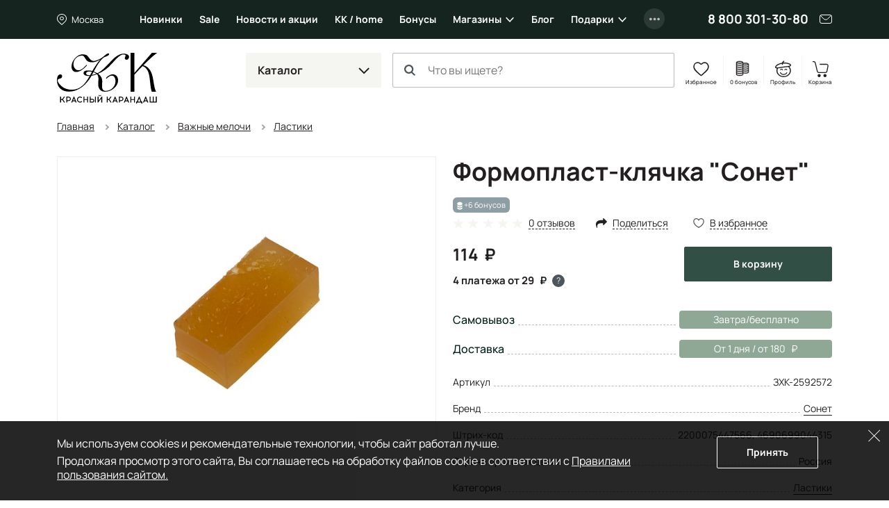

--- FILE ---
content_type: text/html; charset=UTF-8
request_url: https://krasniykarandash.ru/ajax/bonus/products.php
body_size: -72
content:
{"bonus":{"848680":6},"format":{"848680":"6 бонусов"}}

--- FILE ---
content_type: text/html; charset=utf-8
request_url: https://www.google.com/recaptcha/api2/anchor?ar=1&k=6LfPWDIoAAAAAFv5Vxk1egWpBtAsZCu83LiWPsgu&co=aHR0cHM6Ly9rcmFzbml5a2FyYW5kYXNoLnJ1OjQ0Mw..&hl=en&v=PoyoqOPhxBO7pBk68S4YbpHZ&size=invisible&badge=inline&anchor-ms=20000&execute-ms=30000&cb=b7twhhc5vnd2
body_size: 48676
content:
<!DOCTYPE HTML><html dir="ltr" lang="en"><head><meta http-equiv="Content-Type" content="text/html; charset=UTF-8">
<meta http-equiv="X-UA-Compatible" content="IE=edge">
<title>reCAPTCHA</title>
<style type="text/css">
/* cyrillic-ext */
@font-face {
  font-family: 'Roboto';
  font-style: normal;
  font-weight: 400;
  font-stretch: 100%;
  src: url(//fonts.gstatic.com/s/roboto/v48/KFO7CnqEu92Fr1ME7kSn66aGLdTylUAMa3GUBHMdazTgWw.woff2) format('woff2');
  unicode-range: U+0460-052F, U+1C80-1C8A, U+20B4, U+2DE0-2DFF, U+A640-A69F, U+FE2E-FE2F;
}
/* cyrillic */
@font-face {
  font-family: 'Roboto';
  font-style: normal;
  font-weight: 400;
  font-stretch: 100%;
  src: url(//fonts.gstatic.com/s/roboto/v48/KFO7CnqEu92Fr1ME7kSn66aGLdTylUAMa3iUBHMdazTgWw.woff2) format('woff2');
  unicode-range: U+0301, U+0400-045F, U+0490-0491, U+04B0-04B1, U+2116;
}
/* greek-ext */
@font-face {
  font-family: 'Roboto';
  font-style: normal;
  font-weight: 400;
  font-stretch: 100%;
  src: url(//fonts.gstatic.com/s/roboto/v48/KFO7CnqEu92Fr1ME7kSn66aGLdTylUAMa3CUBHMdazTgWw.woff2) format('woff2');
  unicode-range: U+1F00-1FFF;
}
/* greek */
@font-face {
  font-family: 'Roboto';
  font-style: normal;
  font-weight: 400;
  font-stretch: 100%;
  src: url(//fonts.gstatic.com/s/roboto/v48/KFO7CnqEu92Fr1ME7kSn66aGLdTylUAMa3-UBHMdazTgWw.woff2) format('woff2');
  unicode-range: U+0370-0377, U+037A-037F, U+0384-038A, U+038C, U+038E-03A1, U+03A3-03FF;
}
/* math */
@font-face {
  font-family: 'Roboto';
  font-style: normal;
  font-weight: 400;
  font-stretch: 100%;
  src: url(//fonts.gstatic.com/s/roboto/v48/KFO7CnqEu92Fr1ME7kSn66aGLdTylUAMawCUBHMdazTgWw.woff2) format('woff2');
  unicode-range: U+0302-0303, U+0305, U+0307-0308, U+0310, U+0312, U+0315, U+031A, U+0326-0327, U+032C, U+032F-0330, U+0332-0333, U+0338, U+033A, U+0346, U+034D, U+0391-03A1, U+03A3-03A9, U+03B1-03C9, U+03D1, U+03D5-03D6, U+03F0-03F1, U+03F4-03F5, U+2016-2017, U+2034-2038, U+203C, U+2040, U+2043, U+2047, U+2050, U+2057, U+205F, U+2070-2071, U+2074-208E, U+2090-209C, U+20D0-20DC, U+20E1, U+20E5-20EF, U+2100-2112, U+2114-2115, U+2117-2121, U+2123-214F, U+2190, U+2192, U+2194-21AE, U+21B0-21E5, U+21F1-21F2, U+21F4-2211, U+2213-2214, U+2216-22FF, U+2308-230B, U+2310, U+2319, U+231C-2321, U+2336-237A, U+237C, U+2395, U+239B-23B7, U+23D0, U+23DC-23E1, U+2474-2475, U+25AF, U+25B3, U+25B7, U+25BD, U+25C1, U+25CA, U+25CC, U+25FB, U+266D-266F, U+27C0-27FF, U+2900-2AFF, U+2B0E-2B11, U+2B30-2B4C, U+2BFE, U+3030, U+FF5B, U+FF5D, U+1D400-1D7FF, U+1EE00-1EEFF;
}
/* symbols */
@font-face {
  font-family: 'Roboto';
  font-style: normal;
  font-weight: 400;
  font-stretch: 100%;
  src: url(//fonts.gstatic.com/s/roboto/v48/KFO7CnqEu92Fr1ME7kSn66aGLdTylUAMaxKUBHMdazTgWw.woff2) format('woff2');
  unicode-range: U+0001-000C, U+000E-001F, U+007F-009F, U+20DD-20E0, U+20E2-20E4, U+2150-218F, U+2190, U+2192, U+2194-2199, U+21AF, U+21E6-21F0, U+21F3, U+2218-2219, U+2299, U+22C4-22C6, U+2300-243F, U+2440-244A, U+2460-24FF, U+25A0-27BF, U+2800-28FF, U+2921-2922, U+2981, U+29BF, U+29EB, U+2B00-2BFF, U+4DC0-4DFF, U+FFF9-FFFB, U+10140-1018E, U+10190-1019C, U+101A0, U+101D0-101FD, U+102E0-102FB, U+10E60-10E7E, U+1D2C0-1D2D3, U+1D2E0-1D37F, U+1F000-1F0FF, U+1F100-1F1AD, U+1F1E6-1F1FF, U+1F30D-1F30F, U+1F315, U+1F31C, U+1F31E, U+1F320-1F32C, U+1F336, U+1F378, U+1F37D, U+1F382, U+1F393-1F39F, U+1F3A7-1F3A8, U+1F3AC-1F3AF, U+1F3C2, U+1F3C4-1F3C6, U+1F3CA-1F3CE, U+1F3D4-1F3E0, U+1F3ED, U+1F3F1-1F3F3, U+1F3F5-1F3F7, U+1F408, U+1F415, U+1F41F, U+1F426, U+1F43F, U+1F441-1F442, U+1F444, U+1F446-1F449, U+1F44C-1F44E, U+1F453, U+1F46A, U+1F47D, U+1F4A3, U+1F4B0, U+1F4B3, U+1F4B9, U+1F4BB, U+1F4BF, U+1F4C8-1F4CB, U+1F4D6, U+1F4DA, U+1F4DF, U+1F4E3-1F4E6, U+1F4EA-1F4ED, U+1F4F7, U+1F4F9-1F4FB, U+1F4FD-1F4FE, U+1F503, U+1F507-1F50B, U+1F50D, U+1F512-1F513, U+1F53E-1F54A, U+1F54F-1F5FA, U+1F610, U+1F650-1F67F, U+1F687, U+1F68D, U+1F691, U+1F694, U+1F698, U+1F6AD, U+1F6B2, U+1F6B9-1F6BA, U+1F6BC, U+1F6C6-1F6CF, U+1F6D3-1F6D7, U+1F6E0-1F6EA, U+1F6F0-1F6F3, U+1F6F7-1F6FC, U+1F700-1F7FF, U+1F800-1F80B, U+1F810-1F847, U+1F850-1F859, U+1F860-1F887, U+1F890-1F8AD, U+1F8B0-1F8BB, U+1F8C0-1F8C1, U+1F900-1F90B, U+1F93B, U+1F946, U+1F984, U+1F996, U+1F9E9, U+1FA00-1FA6F, U+1FA70-1FA7C, U+1FA80-1FA89, U+1FA8F-1FAC6, U+1FACE-1FADC, U+1FADF-1FAE9, U+1FAF0-1FAF8, U+1FB00-1FBFF;
}
/* vietnamese */
@font-face {
  font-family: 'Roboto';
  font-style: normal;
  font-weight: 400;
  font-stretch: 100%;
  src: url(//fonts.gstatic.com/s/roboto/v48/KFO7CnqEu92Fr1ME7kSn66aGLdTylUAMa3OUBHMdazTgWw.woff2) format('woff2');
  unicode-range: U+0102-0103, U+0110-0111, U+0128-0129, U+0168-0169, U+01A0-01A1, U+01AF-01B0, U+0300-0301, U+0303-0304, U+0308-0309, U+0323, U+0329, U+1EA0-1EF9, U+20AB;
}
/* latin-ext */
@font-face {
  font-family: 'Roboto';
  font-style: normal;
  font-weight: 400;
  font-stretch: 100%;
  src: url(//fonts.gstatic.com/s/roboto/v48/KFO7CnqEu92Fr1ME7kSn66aGLdTylUAMa3KUBHMdazTgWw.woff2) format('woff2');
  unicode-range: U+0100-02BA, U+02BD-02C5, U+02C7-02CC, U+02CE-02D7, U+02DD-02FF, U+0304, U+0308, U+0329, U+1D00-1DBF, U+1E00-1E9F, U+1EF2-1EFF, U+2020, U+20A0-20AB, U+20AD-20C0, U+2113, U+2C60-2C7F, U+A720-A7FF;
}
/* latin */
@font-face {
  font-family: 'Roboto';
  font-style: normal;
  font-weight: 400;
  font-stretch: 100%;
  src: url(//fonts.gstatic.com/s/roboto/v48/KFO7CnqEu92Fr1ME7kSn66aGLdTylUAMa3yUBHMdazQ.woff2) format('woff2');
  unicode-range: U+0000-00FF, U+0131, U+0152-0153, U+02BB-02BC, U+02C6, U+02DA, U+02DC, U+0304, U+0308, U+0329, U+2000-206F, U+20AC, U+2122, U+2191, U+2193, U+2212, U+2215, U+FEFF, U+FFFD;
}
/* cyrillic-ext */
@font-face {
  font-family: 'Roboto';
  font-style: normal;
  font-weight: 500;
  font-stretch: 100%;
  src: url(//fonts.gstatic.com/s/roboto/v48/KFO7CnqEu92Fr1ME7kSn66aGLdTylUAMa3GUBHMdazTgWw.woff2) format('woff2');
  unicode-range: U+0460-052F, U+1C80-1C8A, U+20B4, U+2DE0-2DFF, U+A640-A69F, U+FE2E-FE2F;
}
/* cyrillic */
@font-face {
  font-family: 'Roboto';
  font-style: normal;
  font-weight: 500;
  font-stretch: 100%;
  src: url(//fonts.gstatic.com/s/roboto/v48/KFO7CnqEu92Fr1ME7kSn66aGLdTylUAMa3iUBHMdazTgWw.woff2) format('woff2');
  unicode-range: U+0301, U+0400-045F, U+0490-0491, U+04B0-04B1, U+2116;
}
/* greek-ext */
@font-face {
  font-family: 'Roboto';
  font-style: normal;
  font-weight: 500;
  font-stretch: 100%;
  src: url(//fonts.gstatic.com/s/roboto/v48/KFO7CnqEu92Fr1ME7kSn66aGLdTylUAMa3CUBHMdazTgWw.woff2) format('woff2');
  unicode-range: U+1F00-1FFF;
}
/* greek */
@font-face {
  font-family: 'Roboto';
  font-style: normal;
  font-weight: 500;
  font-stretch: 100%;
  src: url(//fonts.gstatic.com/s/roboto/v48/KFO7CnqEu92Fr1ME7kSn66aGLdTylUAMa3-UBHMdazTgWw.woff2) format('woff2');
  unicode-range: U+0370-0377, U+037A-037F, U+0384-038A, U+038C, U+038E-03A1, U+03A3-03FF;
}
/* math */
@font-face {
  font-family: 'Roboto';
  font-style: normal;
  font-weight: 500;
  font-stretch: 100%;
  src: url(//fonts.gstatic.com/s/roboto/v48/KFO7CnqEu92Fr1ME7kSn66aGLdTylUAMawCUBHMdazTgWw.woff2) format('woff2');
  unicode-range: U+0302-0303, U+0305, U+0307-0308, U+0310, U+0312, U+0315, U+031A, U+0326-0327, U+032C, U+032F-0330, U+0332-0333, U+0338, U+033A, U+0346, U+034D, U+0391-03A1, U+03A3-03A9, U+03B1-03C9, U+03D1, U+03D5-03D6, U+03F0-03F1, U+03F4-03F5, U+2016-2017, U+2034-2038, U+203C, U+2040, U+2043, U+2047, U+2050, U+2057, U+205F, U+2070-2071, U+2074-208E, U+2090-209C, U+20D0-20DC, U+20E1, U+20E5-20EF, U+2100-2112, U+2114-2115, U+2117-2121, U+2123-214F, U+2190, U+2192, U+2194-21AE, U+21B0-21E5, U+21F1-21F2, U+21F4-2211, U+2213-2214, U+2216-22FF, U+2308-230B, U+2310, U+2319, U+231C-2321, U+2336-237A, U+237C, U+2395, U+239B-23B7, U+23D0, U+23DC-23E1, U+2474-2475, U+25AF, U+25B3, U+25B7, U+25BD, U+25C1, U+25CA, U+25CC, U+25FB, U+266D-266F, U+27C0-27FF, U+2900-2AFF, U+2B0E-2B11, U+2B30-2B4C, U+2BFE, U+3030, U+FF5B, U+FF5D, U+1D400-1D7FF, U+1EE00-1EEFF;
}
/* symbols */
@font-face {
  font-family: 'Roboto';
  font-style: normal;
  font-weight: 500;
  font-stretch: 100%;
  src: url(//fonts.gstatic.com/s/roboto/v48/KFO7CnqEu92Fr1ME7kSn66aGLdTylUAMaxKUBHMdazTgWw.woff2) format('woff2');
  unicode-range: U+0001-000C, U+000E-001F, U+007F-009F, U+20DD-20E0, U+20E2-20E4, U+2150-218F, U+2190, U+2192, U+2194-2199, U+21AF, U+21E6-21F0, U+21F3, U+2218-2219, U+2299, U+22C4-22C6, U+2300-243F, U+2440-244A, U+2460-24FF, U+25A0-27BF, U+2800-28FF, U+2921-2922, U+2981, U+29BF, U+29EB, U+2B00-2BFF, U+4DC0-4DFF, U+FFF9-FFFB, U+10140-1018E, U+10190-1019C, U+101A0, U+101D0-101FD, U+102E0-102FB, U+10E60-10E7E, U+1D2C0-1D2D3, U+1D2E0-1D37F, U+1F000-1F0FF, U+1F100-1F1AD, U+1F1E6-1F1FF, U+1F30D-1F30F, U+1F315, U+1F31C, U+1F31E, U+1F320-1F32C, U+1F336, U+1F378, U+1F37D, U+1F382, U+1F393-1F39F, U+1F3A7-1F3A8, U+1F3AC-1F3AF, U+1F3C2, U+1F3C4-1F3C6, U+1F3CA-1F3CE, U+1F3D4-1F3E0, U+1F3ED, U+1F3F1-1F3F3, U+1F3F5-1F3F7, U+1F408, U+1F415, U+1F41F, U+1F426, U+1F43F, U+1F441-1F442, U+1F444, U+1F446-1F449, U+1F44C-1F44E, U+1F453, U+1F46A, U+1F47D, U+1F4A3, U+1F4B0, U+1F4B3, U+1F4B9, U+1F4BB, U+1F4BF, U+1F4C8-1F4CB, U+1F4D6, U+1F4DA, U+1F4DF, U+1F4E3-1F4E6, U+1F4EA-1F4ED, U+1F4F7, U+1F4F9-1F4FB, U+1F4FD-1F4FE, U+1F503, U+1F507-1F50B, U+1F50D, U+1F512-1F513, U+1F53E-1F54A, U+1F54F-1F5FA, U+1F610, U+1F650-1F67F, U+1F687, U+1F68D, U+1F691, U+1F694, U+1F698, U+1F6AD, U+1F6B2, U+1F6B9-1F6BA, U+1F6BC, U+1F6C6-1F6CF, U+1F6D3-1F6D7, U+1F6E0-1F6EA, U+1F6F0-1F6F3, U+1F6F7-1F6FC, U+1F700-1F7FF, U+1F800-1F80B, U+1F810-1F847, U+1F850-1F859, U+1F860-1F887, U+1F890-1F8AD, U+1F8B0-1F8BB, U+1F8C0-1F8C1, U+1F900-1F90B, U+1F93B, U+1F946, U+1F984, U+1F996, U+1F9E9, U+1FA00-1FA6F, U+1FA70-1FA7C, U+1FA80-1FA89, U+1FA8F-1FAC6, U+1FACE-1FADC, U+1FADF-1FAE9, U+1FAF0-1FAF8, U+1FB00-1FBFF;
}
/* vietnamese */
@font-face {
  font-family: 'Roboto';
  font-style: normal;
  font-weight: 500;
  font-stretch: 100%;
  src: url(//fonts.gstatic.com/s/roboto/v48/KFO7CnqEu92Fr1ME7kSn66aGLdTylUAMa3OUBHMdazTgWw.woff2) format('woff2');
  unicode-range: U+0102-0103, U+0110-0111, U+0128-0129, U+0168-0169, U+01A0-01A1, U+01AF-01B0, U+0300-0301, U+0303-0304, U+0308-0309, U+0323, U+0329, U+1EA0-1EF9, U+20AB;
}
/* latin-ext */
@font-face {
  font-family: 'Roboto';
  font-style: normal;
  font-weight: 500;
  font-stretch: 100%;
  src: url(//fonts.gstatic.com/s/roboto/v48/KFO7CnqEu92Fr1ME7kSn66aGLdTylUAMa3KUBHMdazTgWw.woff2) format('woff2');
  unicode-range: U+0100-02BA, U+02BD-02C5, U+02C7-02CC, U+02CE-02D7, U+02DD-02FF, U+0304, U+0308, U+0329, U+1D00-1DBF, U+1E00-1E9F, U+1EF2-1EFF, U+2020, U+20A0-20AB, U+20AD-20C0, U+2113, U+2C60-2C7F, U+A720-A7FF;
}
/* latin */
@font-face {
  font-family: 'Roboto';
  font-style: normal;
  font-weight: 500;
  font-stretch: 100%;
  src: url(//fonts.gstatic.com/s/roboto/v48/KFO7CnqEu92Fr1ME7kSn66aGLdTylUAMa3yUBHMdazQ.woff2) format('woff2');
  unicode-range: U+0000-00FF, U+0131, U+0152-0153, U+02BB-02BC, U+02C6, U+02DA, U+02DC, U+0304, U+0308, U+0329, U+2000-206F, U+20AC, U+2122, U+2191, U+2193, U+2212, U+2215, U+FEFF, U+FFFD;
}
/* cyrillic-ext */
@font-face {
  font-family: 'Roboto';
  font-style: normal;
  font-weight: 900;
  font-stretch: 100%;
  src: url(//fonts.gstatic.com/s/roboto/v48/KFO7CnqEu92Fr1ME7kSn66aGLdTylUAMa3GUBHMdazTgWw.woff2) format('woff2');
  unicode-range: U+0460-052F, U+1C80-1C8A, U+20B4, U+2DE0-2DFF, U+A640-A69F, U+FE2E-FE2F;
}
/* cyrillic */
@font-face {
  font-family: 'Roboto';
  font-style: normal;
  font-weight: 900;
  font-stretch: 100%;
  src: url(//fonts.gstatic.com/s/roboto/v48/KFO7CnqEu92Fr1ME7kSn66aGLdTylUAMa3iUBHMdazTgWw.woff2) format('woff2');
  unicode-range: U+0301, U+0400-045F, U+0490-0491, U+04B0-04B1, U+2116;
}
/* greek-ext */
@font-face {
  font-family: 'Roboto';
  font-style: normal;
  font-weight: 900;
  font-stretch: 100%;
  src: url(//fonts.gstatic.com/s/roboto/v48/KFO7CnqEu92Fr1ME7kSn66aGLdTylUAMa3CUBHMdazTgWw.woff2) format('woff2');
  unicode-range: U+1F00-1FFF;
}
/* greek */
@font-face {
  font-family: 'Roboto';
  font-style: normal;
  font-weight: 900;
  font-stretch: 100%;
  src: url(//fonts.gstatic.com/s/roboto/v48/KFO7CnqEu92Fr1ME7kSn66aGLdTylUAMa3-UBHMdazTgWw.woff2) format('woff2');
  unicode-range: U+0370-0377, U+037A-037F, U+0384-038A, U+038C, U+038E-03A1, U+03A3-03FF;
}
/* math */
@font-face {
  font-family: 'Roboto';
  font-style: normal;
  font-weight: 900;
  font-stretch: 100%;
  src: url(//fonts.gstatic.com/s/roboto/v48/KFO7CnqEu92Fr1ME7kSn66aGLdTylUAMawCUBHMdazTgWw.woff2) format('woff2');
  unicode-range: U+0302-0303, U+0305, U+0307-0308, U+0310, U+0312, U+0315, U+031A, U+0326-0327, U+032C, U+032F-0330, U+0332-0333, U+0338, U+033A, U+0346, U+034D, U+0391-03A1, U+03A3-03A9, U+03B1-03C9, U+03D1, U+03D5-03D6, U+03F0-03F1, U+03F4-03F5, U+2016-2017, U+2034-2038, U+203C, U+2040, U+2043, U+2047, U+2050, U+2057, U+205F, U+2070-2071, U+2074-208E, U+2090-209C, U+20D0-20DC, U+20E1, U+20E5-20EF, U+2100-2112, U+2114-2115, U+2117-2121, U+2123-214F, U+2190, U+2192, U+2194-21AE, U+21B0-21E5, U+21F1-21F2, U+21F4-2211, U+2213-2214, U+2216-22FF, U+2308-230B, U+2310, U+2319, U+231C-2321, U+2336-237A, U+237C, U+2395, U+239B-23B7, U+23D0, U+23DC-23E1, U+2474-2475, U+25AF, U+25B3, U+25B7, U+25BD, U+25C1, U+25CA, U+25CC, U+25FB, U+266D-266F, U+27C0-27FF, U+2900-2AFF, U+2B0E-2B11, U+2B30-2B4C, U+2BFE, U+3030, U+FF5B, U+FF5D, U+1D400-1D7FF, U+1EE00-1EEFF;
}
/* symbols */
@font-face {
  font-family: 'Roboto';
  font-style: normal;
  font-weight: 900;
  font-stretch: 100%;
  src: url(//fonts.gstatic.com/s/roboto/v48/KFO7CnqEu92Fr1ME7kSn66aGLdTylUAMaxKUBHMdazTgWw.woff2) format('woff2');
  unicode-range: U+0001-000C, U+000E-001F, U+007F-009F, U+20DD-20E0, U+20E2-20E4, U+2150-218F, U+2190, U+2192, U+2194-2199, U+21AF, U+21E6-21F0, U+21F3, U+2218-2219, U+2299, U+22C4-22C6, U+2300-243F, U+2440-244A, U+2460-24FF, U+25A0-27BF, U+2800-28FF, U+2921-2922, U+2981, U+29BF, U+29EB, U+2B00-2BFF, U+4DC0-4DFF, U+FFF9-FFFB, U+10140-1018E, U+10190-1019C, U+101A0, U+101D0-101FD, U+102E0-102FB, U+10E60-10E7E, U+1D2C0-1D2D3, U+1D2E0-1D37F, U+1F000-1F0FF, U+1F100-1F1AD, U+1F1E6-1F1FF, U+1F30D-1F30F, U+1F315, U+1F31C, U+1F31E, U+1F320-1F32C, U+1F336, U+1F378, U+1F37D, U+1F382, U+1F393-1F39F, U+1F3A7-1F3A8, U+1F3AC-1F3AF, U+1F3C2, U+1F3C4-1F3C6, U+1F3CA-1F3CE, U+1F3D4-1F3E0, U+1F3ED, U+1F3F1-1F3F3, U+1F3F5-1F3F7, U+1F408, U+1F415, U+1F41F, U+1F426, U+1F43F, U+1F441-1F442, U+1F444, U+1F446-1F449, U+1F44C-1F44E, U+1F453, U+1F46A, U+1F47D, U+1F4A3, U+1F4B0, U+1F4B3, U+1F4B9, U+1F4BB, U+1F4BF, U+1F4C8-1F4CB, U+1F4D6, U+1F4DA, U+1F4DF, U+1F4E3-1F4E6, U+1F4EA-1F4ED, U+1F4F7, U+1F4F9-1F4FB, U+1F4FD-1F4FE, U+1F503, U+1F507-1F50B, U+1F50D, U+1F512-1F513, U+1F53E-1F54A, U+1F54F-1F5FA, U+1F610, U+1F650-1F67F, U+1F687, U+1F68D, U+1F691, U+1F694, U+1F698, U+1F6AD, U+1F6B2, U+1F6B9-1F6BA, U+1F6BC, U+1F6C6-1F6CF, U+1F6D3-1F6D7, U+1F6E0-1F6EA, U+1F6F0-1F6F3, U+1F6F7-1F6FC, U+1F700-1F7FF, U+1F800-1F80B, U+1F810-1F847, U+1F850-1F859, U+1F860-1F887, U+1F890-1F8AD, U+1F8B0-1F8BB, U+1F8C0-1F8C1, U+1F900-1F90B, U+1F93B, U+1F946, U+1F984, U+1F996, U+1F9E9, U+1FA00-1FA6F, U+1FA70-1FA7C, U+1FA80-1FA89, U+1FA8F-1FAC6, U+1FACE-1FADC, U+1FADF-1FAE9, U+1FAF0-1FAF8, U+1FB00-1FBFF;
}
/* vietnamese */
@font-face {
  font-family: 'Roboto';
  font-style: normal;
  font-weight: 900;
  font-stretch: 100%;
  src: url(//fonts.gstatic.com/s/roboto/v48/KFO7CnqEu92Fr1ME7kSn66aGLdTylUAMa3OUBHMdazTgWw.woff2) format('woff2');
  unicode-range: U+0102-0103, U+0110-0111, U+0128-0129, U+0168-0169, U+01A0-01A1, U+01AF-01B0, U+0300-0301, U+0303-0304, U+0308-0309, U+0323, U+0329, U+1EA0-1EF9, U+20AB;
}
/* latin-ext */
@font-face {
  font-family: 'Roboto';
  font-style: normal;
  font-weight: 900;
  font-stretch: 100%;
  src: url(//fonts.gstatic.com/s/roboto/v48/KFO7CnqEu92Fr1ME7kSn66aGLdTylUAMa3KUBHMdazTgWw.woff2) format('woff2');
  unicode-range: U+0100-02BA, U+02BD-02C5, U+02C7-02CC, U+02CE-02D7, U+02DD-02FF, U+0304, U+0308, U+0329, U+1D00-1DBF, U+1E00-1E9F, U+1EF2-1EFF, U+2020, U+20A0-20AB, U+20AD-20C0, U+2113, U+2C60-2C7F, U+A720-A7FF;
}
/* latin */
@font-face {
  font-family: 'Roboto';
  font-style: normal;
  font-weight: 900;
  font-stretch: 100%;
  src: url(//fonts.gstatic.com/s/roboto/v48/KFO7CnqEu92Fr1ME7kSn66aGLdTylUAMa3yUBHMdazQ.woff2) format('woff2');
  unicode-range: U+0000-00FF, U+0131, U+0152-0153, U+02BB-02BC, U+02C6, U+02DA, U+02DC, U+0304, U+0308, U+0329, U+2000-206F, U+20AC, U+2122, U+2191, U+2193, U+2212, U+2215, U+FEFF, U+FFFD;
}

</style>
<link rel="stylesheet" type="text/css" href="https://www.gstatic.com/recaptcha/releases/PoyoqOPhxBO7pBk68S4YbpHZ/styles__ltr.css">
<script nonce="u-dEDfDXYnVlxiGM84MDDQ" type="text/javascript">window['__recaptcha_api'] = 'https://www.google.com/recaptcha/api2/';</script>
<script type="text/javascript" src="https://www.gstatic.com/recaptcha/releases/PoyoqOPhxBO7pBk68S4YbpHZ/recaptcha__en.js" nonce="u-dEDfDXYnVlxiGM84MDDQ">
      
    </script></head>
<body><div id="rc-anchor-alert" class="rc-anchor-alert"></div>
<input type="hidden" id="recaptcha-token" value="[base64]">
<script type="text/javascript" nonce="u-dEDfDXYnVlxiGM84MDDQ">
      recaptcha.anchor.Main.init("[\x22ainput\x22,[\x22bgdata\x22,\x22\x22,\[base64]/[base64]/MjU1Ong/[base64]/[base64]/[base64]/[base64]/[base64]/[base64]/[base64]/[base64]/[base64]/[base64]/[base64]/[base64]/[base64]/[base64]/[base64]\\u003d\x22,\[base64]\\u003d\x22,\[base64]/NsO0woBEAcK+YmnDkMKawqBOwo3CjsKTZCTDgsOBwqQEw5kiw7/CjjckXMK3DTtMfFjCkMKMAAMuwqDDnMKaNsO9w7PCsjouA8Kob8K/w7nCjH4sSmjChwB1esKoK8Kww71dKjTClMOuGSNxUQlNXDJ0AsO1MUbDny/DungVwobDmFJiw5tSwp3CsHvDnhFXFWjDkcOKWG7DqGcdw43DqzzCmcOTacK9LQpGw4rDgkLCnGVAwrfCgcO/NsODLsOdwpbDr8OMQlFNPVLCt8OnEg/Dq8KRN8KuS8KaRTPCuFBZwpzDgC/Co1rDojQ4wo3Dk8KUwrLDrF5YT8Ocw6wvEzgfwot1w4g0D8OWw603woM0Lm9xwphtesKQw6vDtsODw6YnEsOKw7vDvcOewqotMzvCs8KrRsKbcj/[base64]/Cold0OGLCqcKUel5iw6LCpMKTUlFgc8KFUGHDvMKiXGvDicK3w6x1C11HHsODB8KNHCppL1bDr1TCgioyw6/DkMKBwotGSw7CtmxCGsKxw77CrzzCkWjCmsKJQ8K8wqoRJsKTJ3xqw4h/DsO7OQNqwpfDr3Q+dUxGw7/DrUw+wowxw4kAdGcmTsKvw59Jw51icMKHw4YRDMKpHMKzEBTDsMOSah1Sw6nCv8OzYA84IyzDucOQw557BT4rw4oewqfDgMK/e8OFw7Urw4XDrEnDl8KnwrrDp8OhVMOLZMOjw4zDusKJVsK1WcKSwrTDjAXDpnnCo2t/DSfDmMOPwqnDnj/CoMOJwoJvw7vCiUIww6DDpAcbfsKlc3bDnVrDnxjDribCm8Kvw7c+TcKRTcO4HcKWF8ObwovCtcKFw4xKw5p7w55oYWPDmGLDvsKZfcOSw74ww6TDqVrDjcOYDFUNJMOEF8KIO2LCjsO7KzQwNMOlwpB3OFXDjGpJwpkUTMKaJHojw5HDj1/DrcOrwoNmKsOXwrXCnEsMw51cdsO6RTfCtmDDt2AjagDCnsOww5XDiBUqXktLF8KYwrwGwptnw7fDhEMPKTnCnBHDjsKYbz3DqsO+w6l6w4ZRw4wJwrF0aMKtO0d1SsOOwpLCqGQGw6nDhcOTwrwqYMKPDsOUw6w3wo/[base64]/Dv2VgwrF5wpPCt8KxwpXClVg1H8KQw4LDv8KyC8OjbsOVw6oSw6XCqcOgeMKWaMONSMOFQATCmkp6w57DpMK/w5vDhTrCh8Khw65vEFfDqX1rw7h0ZkTCnynDpsOlfwB8U8KpacK7wp/DqG5/w7TCgBjDpxrCgsO8wrgqbXvCt8K1YDZcwq4lwohvw6zCkcOaUllQwp7Ck8Oqw5UbQWbDhMOow5DCgV03w4rDisOtGhRwXsO2F8O1w6TDoTPDjsKNwqnCp8OEKMKoRMKjLsOnw4TCrmjCumxDw4jCnUREfTRwwrw/Ym0mwojCi0bDq8KkMMOSdcOKYMO8wqnCnsKoW8Kpw7rChcOZecKrw57Ds8KdOSbDgHbDq0PDkUljVDNCw5bDgC7CucOsw6vCv8OywoxYNMKQwq1pEDNUwop2w51Ww6DDll4cwqLCkw4TPcOzwo/DqMK3dErDjsOWIMObDMKPHTsAREfCgsK4c8KCwqxgw4nCvys1wo4yw7vCjMKYZkNGRiAswoXDnz3Cv1vCiF3DqsOKPcKQw4jDlgDDu8KyZD7DtTR+w6w5b8Kfwp/DtMOvNsO1wo3CjMKSB1bCoGnCvALCkk3Dgj83w6Y6T8OWVsKEw6EER8KbwpjCi8KGw4Y5IVzDnMOZMHFrAsO/XsOLTwvCiU3CiMO/w40rHGjCpSZCwqULE8OAVk9bwqrCh8O1BcKRwrrCiTVRIcK4fFw/TcKddxLDqsKDYVzDhMKrwoBnUMK3w4XDl8OOE0AnbR3Dh38IScK0Rg/[base64]/csK7XSvCr8Krw5DDrcO6O8OKwrcoZCQ1w7LDisOsUW/CocOSwp7Cr8OPwpkaHcKnSmR2AWx0IMOAVcOTQ8OUWnzCiSrDvMO+w4V2XSvDp8Okw4zDnx5+S8KHwpd2w6htw5lGwqLDgWskGxnDj0rDqcKaWsO/[base64]/CkcKjEsK+wpvCu8KZfCbDtsOnw5vCsgfCvyY4w5jDqlwZw6dNPBPClcOGwrPDumXCt0TCncKWwo9hw6AHw6sUwq8LwpfDhHYaCsOPS8Ovw6fDoTwuw4siwpgHAMK6wq/CmBHDhMK4BsOyIMK8wr3DswrDjAhxwrrCosO8w6Egwoxqw4zCjMOdWAHDhHtuHEjCrTbCgQ7DqBJJPC/[base64]/CuXxhGjnCv8Ksw6ByccKOwql8wofDqmLDqhUVw6cQw7U6w7PDoShgw7MvNsKPIx5ESwbDu8OkeybCgcOwwrxLwqEqw7fCp8Ocw5kzVcO/wrgCPRnDjMKrw7UZwrB+acOOw4ACccKHwoXDn3vDkDfDtsOHwpF+JCo6w6UlbMOhWCIbwpMfS8KlwpvCo3luKcKrbcKPUsKqP8OfNnDDsFnDjMKjZcKGOk93w7wjITjCvsKLwrEtD8KpM8K5w6LDiA/CulXDmiVbLsK0AcKMwpnCt1TDhAEwVXvDllhiwrwQw7Nww47CskDDsMOHCBTDpcKMwpxsA8OowpjDpm3DvcKbwp0swpd8e8KFesKBO8KWdsK/LsOUWHPCnkjCqMOQw6fDrADCqj4+w4A5CF3Dt8KNw4bDv8O/T0jDvwDDpMKGwrrDmm1PUMK8wplfw7XCgn/DjsOUw7oSwrE9XV/Djys7eQXDjMOfc8OaFcORwqjDpAZ1SsKswqt0w5bCg3VkIMORwqhkwq3Cg8KRw7dAwqkaPCptwp4zPi7CkcKmwpE9wrHDvBIIwroCZQlhcnzCnEhGwrrDm8KKNcKeYsK/Q1jCicK7w6fDi8Kdw7RHwo4fPyfCsh/DghFZwq3DsGsAA23DqlBzC0Ypw5vDncKtw598w5DCjsOcVMOfAcOgesKLORMMwofDnWTCrBHDoR3ClmvCj8KGCMOKcnARA2IIGMOpw4pnw65ARsKrwovDjmovIQYJwrnCuy4IUh3ClgIZwq/[base64]/CgsOrAmw6Rkspw6rCoyjCqBDCksKSw7HDsAFsw7VEw5g9AcOtw43CmF86wqQOJEFgw6UEBMOFBkjDiyo3wqwfw5HCtnp/Kh90wrcAAsOyQGBRBMKZQsKbFEZkw4bDl8KXwrl4f2vCpB/CmRPDtnNuLg7DqRbCtcKlLsOmwoo4RBo6w6AXHCDCrSFdfXwVJg82WQVFw6Rrw4hZwok3JcKgV8OoV3bDtwVqaHfCqsOIwpPCjsOzwqtDK8OyOV3DrErDoGkOwoJSXcKvW3JWw54+wrHDjMObwpdSfW89w4Y3W3jCicKXQC0TfVl/[base64]/[base64]/[base64]/DpnTCph0hw48vScOwX8O4w7zDo2fDg1k7K8OEwqB9McOswrvDocKCwrs6Dm8qw5PCt8OYY1NwYiHDkkkvUsKbLMKkFgVVw7vDvQfCpcKtcsOsUsKIO8OVasKZFMOvwrF5wpZ+PDjDvwYFFFvDjG/DjgoUwoMSMyphfR0cEyPDrMKRdsO3NMKawpjDnS3Cv2LDnMO7wpvCg1Byw4/CncODw6YfKMKud8Okw7HCnDPCtCjDvA0KaMKFck7Dqz4vHcO2w5UDw6gcScKqZy4cw67CgGt7eV9Bw5nClsOEIzXDlMKMwp/Ds8O7wpAFI1w+wqHCrsKNwoJWPcKlwr3Di8KaGsO4w6vCncKbw7XCqn0wK8Ojwrlcw7xIGcKkwp7CgMKra3HCkcKNY37CpcK1Im3CnsKQwp3DsW/DpiXDs8OQwr1iwrvDgsO/KHzDtC/CsH7DisOawqLDlA/Dv2wTwrwlLMOkAcO3w6bDvWXDuRDDvyHDuRB2NVQNwq46w5/Cmh4pZcOqLMORw4BMej09wrAGRUnDhDDDs8OYw6TDlMKKw7AmwpVow74Lc8OLwoYNwq7CtsKtw6ADw5PCmcK1XsOfU8KyHcOnCmw0woIgw7h8YMKCwq4IZyjDisKWFcKWWijChMODwpPDiQXDrcK4w6JNwo85wp0Lw5/CvS4besKsdWFSKMK/w6JYNDQqw4TCjT7CmRtwwqHDkmfDnw/CnW9dwqEew7nDhToJBn7CjWbDgMKNwqxqw6FSQMK/w7TDqFXDh8O/wrlpw5bDi8K9w47CnRnDsMKyw5wJSMOoTC7CrMOKw7RYZ2R/w6gZVsO9wqLDuWbDp8O0w6DCkjDCnMOdaE7DjUrCo2/CsSwxJ8KpQcOsU8KSS8OEw6hQRMOrSXVQw5lLYsKjwofDuTEqRXpsd1skwpPDlcKbw4cddMODFRcbUx0kfMK9fQtdKycdChJZwrsxX8Kpw58uwqLChcO+wqJkRStLIcKIw5lawr/Dk8OKbsOlZcOZw7LCk8K1DX0uwr/[base64]/DmsKqw5JELi4Qw6XDgMKuLcKWwpTDusOQw4tVwqozHUJfLiPDq8KgU0TDisOYwobCqk/[base64]/Dm8KfRMK7w7sRZsK3QCTDvBXCmsOlwr/[base64]/ChMORbQ/DgFEGcitOTMKEccK8XiHDgClFw647Ci/Dh8Otwo3DkMO7GyZZwoXDrWYUVR/CpsKiwqnCssOFw4PDjcKyw7/DgsOIw4VjdknClcOTL2YmUsK/w6sMwrnChMOcw7jDoRXDucK6wqvCmsKbw5ciOcKmB1vCjMO0YMK2HsOQw5TDhUluwqlkw4AscMKYVArDpcK4wr/Do2HDo8KOwqDCoMOJXCA0w4/[base64]/CocKPw47CgMKGT8Oaw7fCo8OsVcKGT8OSwqA2CVvCh0JBdsKIw4rDl8KYdcOvd8OawroVIEPCqRbDvz5oIVBoShouNH8Xw7IAwqIpw7zDl8KhcsOCw6XDhUIxFVUmAMKfbwTCvsOxw4TDpMOlRF/ClcKrJl7DvMOdCGfDvSFswobCgFsFwp7DiR96Ii3DpcO7R3odcDR9worDskNNDgk3wrpIcsOzwo0PcsKpw5w0w7kKZsOAwrTDl3AUwpnDiTnDmcOLakLCvcKxI8OvHMKGwo7DusOXMGoiwoHDiAYsRsK6wp4HNwvDr0FYw5plHj9UwqHDnzZCwofDusKdDMKFwpnDnw/[base64]/bsK0w5fCsGzDuRPDvsOxbcKnwoxIwrDDnw1gSk7DvCbCj15OT1JjwoTCmkPCo8OjHDbCncKlZsKmUsKiMT/Ci8KmwqLCrcKoERnCr2zDqkwTw4PCucOSw5LCscKXwplYSy7ChsK6wpBTOcOfw6HDiFLDmcOnwp3DrXVxR8OPwow8DMK9wojCm1JMPFrDlXM4w4rDvsKWw50BQzrCrQFjw5nDo3IAFU/Dn2l1a8ODwr5DKcOSajZZw5PCsMKkw5PDr8Oow5HDj1nDu8Osw6/CuWLDn8Oxw63Cq8Knw4FnDiXDqMKKw6fDs8OrCT0YK0XDv8OCw5YaXsKuXcOww7YPX8KMw5l4w5zClMKkw7TDhcKtw4rChV/Dvn7CsVbDksKlSMKXS8KxbcO/wr3DtcOxAkPCsXswwrULwpI7w4jDgMK8w7wqw6PCtCpoLVgFw61pw6zCrAbCuXJmwrjCuSdpK0PDm3NzwoLCjBrDncOGenpSNcO7w4rCkMKVw6ArH8KEw6TCtxbCpgPDglYlw7RPQlkCw6JpwqlBw7QVFcO0QWDDjsOTdAXDkXHClF/DvsK2ZDk9w7XCvMO3TDbDscOTWMKPwpIsbsOFw4ktRWNXXgkkwq3DosOlOcKFw4vDksOxIMKWwrFCJcOpU1TCv3/CrVjCuMKswoHCpRUawolnBMKdNMKvK8KbG8KYXjTDhsOkwrU6NzPDnAd/[base64]/DhcKgFMOEw51ew5wPbjYbEjs0woLCocK0AQDDnMOYVMKrEMKFC23CisOgwpLDsTMxdDvDiMKPX8OQwpV8TDbDrVtgwprDmRfCr37ChsOLTsOIb1/[base64]/w6J3woEXworCmF9Mw7TCmcO+VUAMw40hwpM7w5Qnw5xeNsKawqjClxxyIMKULsOpw4fDrsK/GQ3DvgzCqcOARcOcUnbDp8O4wozDisOPS0XDtk8fwqUww47DhX5Swo4XYAHDiMKhGcOUwpzCkTUKwr8/[base64]/TAE+SMK+V1DCnzYfwprCt8K2LcO2w7LDoRbCuhDDuWbDnB/CkMOnw7PDosK7w7sjwqbDgmPDosKQGyorw5A7wonDjcOKwqLCtsOSwo04wqjDsMK8Gn3Cs3rCtQ17EcO7W8OaBj1JMw/DjGk4w75twoTDnGA3wqVsw75fAhfDkMKvwrjDmcOJaMOxEMONLmLDr0jCvXDCrsKSCmXCnMKCCW8Gwp/Cu0vClcKpwpvDhTLCkQI4wq1EQsO5b1Y3wr0sPy/Cv8Khw7hAwoMaVBTDnQRNwqkswqXDimrDn8KJw4FPCUHDtnzCicKeFcKFw5hUw78XF8OXw7jCiH7DlB/DscO6T8Osby3DvzcoCMORGBI8w5bCtMOZdBPDtMOUw78ZXWjDicKJw77DicOQw4pIWHTDjBPCmsKFIzFCN8KZGsKmw6TCtMK3BHstwoYvw6DCrcOhUMOld8KJwqJ9VijDlUwtaMOZw6FEw6PDrcODEcK4wrrDhj1YQUjDqcKvw5zCnx7DtcO+Y8OGB8O/ZTzDrMKrwqLDr8OKwoDDhMO2NRDDjTdlwr4IbMK8HsOKEAfCjAwaexAowqrCjlcsfjJFWsKFLcKDwoI5wrBgQsKjOnfDvxvDt8KRaWXDhw04SMOYwpDDqU/CpsK4w7Q8ciXCpMOUwpTDiHIgw5XDjn7Du8K7w6LCqiPCh1/CmMK8woxqXsOvRcK/w75Kb2vCsmwAUcOrwpUNwqXDuHXDjx/DvsORwofDtXPCqMK4w4rDrsKPUltsC8KYwqTDq8OpTkDDg3nCv8KfXknCtcKbUMOhw6TDpX3DscKpw4vCvQojw48/w6LDk8K6wonCkDZlYh/Ci3rDg8KHecKCBC4eChYxL8Kqw5J9w6bCr38cwpRTwqB9aXlWw7opAxrCnWXDgERtwqsJwq/CjcKNQMKQKywhwr7CjcOqHD97wqE/[base64]/w7zDswUowpIuwqPCosO9aMKCw77CrQHCtsKFPxsIWMKvw7PCtmc+QR/Dh1nDkT5CwpvDtMK8Yh7DkhU1SMOWwrjDqx/DkcOiw4BawpxEMkI1JX1ww6XCgsKIw6wbH2HDuUHDkMOuw6TDtC3DsMOvAwvDp8KMFsKPY8KMwqTCuCrCv8ONw4HCqADDhsOSw4bCq8OWw5RLw6kLR8O9bAHCkMKaw47Ch0fDo8Oiw5vDonoFJsOxwq/DmAnCiyPCjMKUBxPDh0DCkcOPRinCmEMTacKYwo/DtgExbwvCqsKLw6AeaHwawr/[base64]/w7nDg8OXw7jDiCQJA8KFeComdz/DphjDvxrCpMKvb8OTXTcoUMOfw6tZe8KmDcONw6oWLcKUwp/Ds8O5wqc5XnMiZXoRwpbDj1EoNsKuR37Dl8OufFDDug/Cm8Ohw4Y5w5/DrcK4wrEeWcKuw7ghwrbCgWTCtMO1w5EOI8OnfxrDoMOhVwAPwo1JRmPDpMK+w5rDq8OiwoMsdMKsPQYnw4URwqlmw7LDlH0jHcOGw4rCvsOPw6HCgMKzwqHDtRpWwozCqMOGw7hSWsKgwpdVworDsz/Ct8OmwoLDu3UhwqxYwoXDrFPChsO9wpZ3YcKtwpbDkMOYWFvCoSRHworCmm5gdcOdwrQDR1/Dr8KmWGLCrMKiVcKQNMKWHcKyB1nCoMOkwrHCnsKHw5zCjQJow4Jfw4lowrEUY8KuwpRtAmzCjsKfTnjCqgELKRh6ZhrDucKUw6rCpMOlwrvCgn/Dtyx9GB/CiHh1OcKPw4TDl8OSw4zDlMOyAcKuZCjDgMKmw7Asw6BcI8KvecO8VsKFwplHCw9EcsOeW8O3wrDCv2pNBCjDuMOEGRVvRsKMeMOYCStMOMKbw7pWw6dVMn/[base64]/Cr8KgPlAfwrREw5kCIMOmR8Kew5bCo8OvwpnDtMORw7ogW0TCiWpJL01ow4xSHcKxw5d/wq9KwqLDnsKkc8O2BD7CtnDDngbCjMOWYV4+w4PCt8OVeW3DknkuwprCmMKlw4LDqHtUwpowH0nCpcOsw4R4wq0ow5kIwqzCvmjDgsO3XX/DlmkOHmzDucOew5/CvcKyRn9+w5zDoMOTwrxzw4Ebw6t0OzrCo27DmMKUwprCksKdw7dww7XCnVnCvQ1Iw6HCvMKpTVpEw7BBw7fCjjtTK8OzCMOWf8O1YsOWwrvDnF7DocODw6zDk2ZPB8KDHcKiOXHDvlp3ecK6C8Kfw7/[base64]/CjVzCkSk7w5FOw6rCgCXDuGzDoVLCvU1jVMKwKMKcEcODVWHDhMOawrlZw4HDmMOewp/Cn8OzwpTCgsK0worDlcOZw705Xn10UHTCiMKANmdew4cQw7gowpHCvTXCvcOvBFzCoRDCoWnCi2JBVSnCkiIMaRcwwpw8w7YaSCjCpcOIw6/Ds8OkMgFqw4NEPMOzw6kpwpQDVcO/w73DmU4iwp9cwovDsxRrw4xfwo/[base64]/w5/ClCvChQZ3Ry48WEjCkBjDoxTDkBpsW8OhwqBsw73DhmzDlsKRw6TDrMOpaVbCr8OewqU2wrDDksO+wpdUKMKwZMORw73Cp8OWwpA+w51bDcOowqjCkMO/X8Kow5s7TcOiwrNNGh3DgRjCtMOCTMOVNcOYw63DikNaB8OKDMODw7x8woNmw6tywoBAasOAIVzCplk8w6cKTSZkDmbDl8KFwqY4NsOHw6jDisKPw7lXaGZ5OMOswrRew6lbL1shT1zCgsOcG3HDisO/w5ofAz3DgMKvwrbDvEfDliHDr8KhRk/[base64]/wp4Fw4/CjVsDHcO2w7wKwoh/wrDCqE9vMXzCt8KvZwcowo/Ci8KJwoPDiSzCsMKtbHgQMFU3wr0iwoTDrDDCknVHwqFvWWrCiMKRZ8OIdsKkwrnDssKuwoHChBjDmWAIw5rDj8KXwqVRWsK2NhXChMOHTELDnTtQw5J+w6YzQyvCi3JUw4jCm8KYwoI3w5EKwqTCn0VAY8KIw4J/wo5wwqhjRSDCsxvCqQFxwqTDmsK8w4jDuXkuw4U2Lx3Dmj3Ds8KmRMO1wrXDmjrCkMOqwrMJw6Ekwro2UknDv0ZwM8OrwpdfeFfDssKQwrNQw4slOsKNfMKMPSlzw7V9wqNnwr05w7dsw58dwo/DsMKICMONXcOawq5oRcKie8K4wrV6wq7CvcO7w7DDlErDv8KLYhE6UMK2wpbDmMOZFcOkwrHCnxQPw6ATw511woXDuUzDvsOLacOtbMK9cMOIX8OEDcOjwqPCgn3DtsK9wp/CuW/[base64]/DuGbChMO0w73DmMK1EMOyOMKnw4BRFMKSwq8Kw4/Dq8KSCMOKw5bDpmAswrnDlRlQw4xtw7nDlQ92wq/CsMOlwq9qa8KTV8OPBTnDrzYIU2QDC8OvesK8w7AOGWTDpynCuXDDncOkwrzDiiQGwpnDtHLCozzCvcKiVcOHasKxwrrDmcKgU8KMw6bCksKkIcK6w6ZMwqQfWsKeKMKhQMOpwogEBEbDkcORw5zDrGRwNE7CgcOfYsOQwpp/IMOnwoTDiMKAw4fChcOfwpXCnS7CicKaXcKwA8Krf8OjwoA7ScOEwolVwq1+w4AkCk7DpsK0GMKCVw/Dm8ORw5XCm1YWwrEhMy1YwrPDnjbDp8KZw4sUwoJ/EVjCo8OeS8OLfi4COMOUw7vCsGDDv1LCtMKiaMK3w6Y+w6HCmDpyw5sqwrbDssORbzk2w7tsXsK6I8OAHRZcw47DhsOyUSxVwrjCi101w4BoE8KiwqYawpFVw4I7esK4w6U/[base64]/DmQAUwqh2w4LDs8OxwrHCiRzCocOOw6YZEjJBRX3DuCoQdx/DjUTDrihYKMKHwoPDnTHCqnFuY8KEw5YQU8KzRx/Dr8OZw7pecsOGeyPDssOLwoXCncKPw5HDlSfDm2BHFFd3w4nDtsOlH8OPbkx/DMOqw6x4w5PCscOSwo7DqcKmwpvDjsKVJXHCunJbwp1Lw5zDvsKmbgTCoS1pwpMnw5vDssO7w63ChnsXwrjCgS0PwotcLFTDrMKDw6PCkcOULCVnW24JwoLCmsO5HnrDhQJ1w4bCom8GwonDvcOlembCugfDqF/CujvCncKIecKWwrYqFMKrXcOXw5sKYsKIwqtlO8KOw79gTCLCjsKrXMOdw5tMwoJtOsKWwqzDo8OawrXCg8OeWjd/Vn1FwrEGDQrCvXMgwpvCrV8nK33CnsKPQlIvDl/DisOsw4kEw4TDm0DDsVzDvxnDocOsK3x6BGshaH8iMsK2w4gfIxZ8bsOJRsOtMcKQw708W18aTh9lwoLCicOnVkkaGTPDlsKdw5E8w63DnFBsw7wmWxMlccKHwq4WasK9OmkWwovDusKcwp8Lwr4Cw4ENAcOrwpzCt8OfJMO8TmNVwq/Ch8OZw5PCumXCmR/Cn8KqC8OKDl8vw6DCo8K7wqYAFVt2wpzDqnHCj8O0ScKLwrhXFxbCjWHCh2ZMw51VLD48w4F1w6TDlcKjMVLCrVTCg8OJTgnCogLCvsOnwpFZw5LDqMO2Lz/Ctks/GBzDh8OfwqfDv8OkwpV/bMOEYsOOwqRMOWs5e8OFw4EkwodiTlomL2kcZcOrwo4reQBRZEjCl8K7f8Ouw5XCiWHDgsKMGyLCkQHDk3R/csKywrwBwqrDvMKrwo5Gw4hpw4YIBE4PJUQkEl/DrcKwYMKhBSUGDcKnw78/GsKuwqJ+ZsOTGBhMw5EUJsOGwpPCosOqQwhywpNlw6rCsy3CgsKGw7lNEBPCucK7w5DCiyxPJMKdwrXDg07DhcKLw4gqw5YMMVXCosKgw7/[base64]/w5YqO8Opw7gDw6rCihvCoCxcw7LCk8OjwqU+w7AYJ8OKwooACm5oQ8K5ZivDswLDpsOrwp9nwqZPwrvCiHbCjRQGVhQfD8OSw7jCmsOiwrpcQUY5w7QWPi/DhV83TlI8w6FDw48TLMKpMcKJL1bCksK5csOuWMKfZHrDrU5sdzoWwqJ0woZlMX8OI1s6w4/Cr8OQO8Oiw6LDosOxbsKDwprCimMqWMK/wqQhw7ZBTlzCj2TCv8KbwpjCrsK3wrPDvwxkw4XDvT50w6glfHZpa8O0bsKJOsOMwqjCpcKuwp3CvsKFB2Jow7JEVsOZwqbCpyoya8ODBMO6XcOlwp/DksOrw7bDlXA0VsKSHMKBQUAIwprDvMK0O8KKO8KoTXtBw53CvA10LRhsw6vDhQrCusOzw6vDuX/DpcOUPwbDvcKpOMKiw7XCrmdvQsOnA8KHe8KZNsOiw6HCuH/CsMKTYFkmwqZhJ8OxEG87JsKqMcOZw4LDvcO8w6nClsO4TcK8ZhxDw4jCnMKJw6pAwrHDs2DCosK9wp/Cj3nCjBrDjHgyw6DCl2kww4PCszTDsWppwofDlmnDjsO0ckTCn8OfwoN0McKVP2ZxOsK2w6pFw7XDrMKvwoLCoRcCbcOUw7zDmsKxwox8wqMzdMKecUfDj13Dl8ONwr/Cm8K/[base64]/[base64]/CqMKgVzk9wprChMKxwoQswqTDocOIw5deaDkmw4Q2woXCtMO5UsO/wrV9RcOrw7kPCcOFw4MOFhnCnQHCgxzCmMKee8Ktw7nClRh4w5Ybw7E3wpYGw51fw4ciwpUmwrfDrzzCgj/ChjTDn1pGwrlUa8KXwoJIBjZFHwQkw6Nfwq04wqvCqWxaaMK5WsKMccOhwrjDlVpJOcOywoXChMOhwpfDisK1wo7Dv11fw4AkTxjDjcKOw79HCMKSQGpqw7caa8O/w43Ckk4/wp7CjmjDtcObw7EfNjLDhcK/wqEjRxbDjcOXQMKUE8Opw6cowrQlbU3CgsK4OMKzZcOuImbDvls9w5nCqMOCQGvCg1/CoSZtw7TCnCo/JMOZMcOKwr7Ci2AxwrXDoxLDtEDCjT/Dq0jCnQnDnsKPwr1VQcORUnTDtyrCmcOHQ8OffF/DoADCjn/DsmrCpsOpOD9Fw6xbw4nDj8KMw4bDjDLCgcOVw6XDkMO+VA/CnQnDr8OLAsKXd8OQesKxfcKBw4bDrsOEw6tpV2vClx3Ci8OtTcKwwqbCksKWOX8tQ8OAw5xdfy00woIhKkzCn8O5HcKAwoFFMcKDw7N3worDucK8w5rDpMOUwpXCtMKMe2LCpBAhwrLDrBzCtHzCoMKnBMOAwoJ/IMKtw4lucMOawpR8fXAXw5VIwrbChMK4w4DDncOgbRQEUcOpwp3CnWXCrMOYRMKxwrPDg8O3w7/CixfDp8OswrZ8IcKHDntQGsOCKQbDj3EJe8OFGcKbw69dD8OyworCijp2fWpaw4Z2wozDtcORw4nCtcKOSANTU8K/w7ADwqfCoF9CbMOZw4fDqcOHPGxSKMOgwppTwovCtcOODX7DqB/CmcOhw7Rnw7rDisKHXcK1ZQLDtcO1N0PCiMOAwoDCusKIw6llw5rChMOae8KjVsKyYHrDhsOjf8KywpI5WQNGw53Do8OZJ0FlOsOaw6w0wpLCu8O/DMObw6URwoErPxdPw6YKwqJ+cm9Ywo0pw43ChMOZwqPDlsOlBnDCvAfDmMONw5UFwqxWwoQxw6UYw6JcwqbDi8O4b8KiaMOpbE4twpbCmcK8w7jCpcK5wqF/w4bCvcO7ZhMTGcKAD8OEG3EjwoLChsO2LcK0VTMQw4jCpmLCs0oCC8KvcxkRwpnCjcKpw4vDrWJzwrEpwqbDinrCpz3ChcKVwpvDly1cScKzwojChhLCukMDwrx8wpnDr8K/FyVJwp0fw7fDmsKfwoNNL3TDrsOMAsO6C8KADGERaCIIKMOLw58xMSDCkMKFQsKDeMKWwrjDmsOUwqhRKsKrCcKAMXURfcKZW8OHPcKcw69KCMOrwqfCucOgekvClkTDvMOIScKTwpQjwrXDncOSw6bDvsOpD0rDt8OuCF/Dh8Kkw7zCgsKFTjPChMK9LcKVwr8ww7TCm8OnZyPCikMmTMK5wojCjQLCmUQEbUbDoMKPXnfCpSfCksK2GXQkTUvDkyTCu8KoIz7Dh1/[base64]/Cs8KACMOywrozJwDCvcOzGcK/QMKjc8OlasOeP8K6w5/Cq1Myw69ffEcDwqVXwpAyJEY4JsKlN8Ksw7zDlMK2CnLCjTRVVDvDilLCkljCosKITMK/S2HDszlbc8K5w4zDh8KTw5ITUh9JwpUdPQrCv2x1wrNzw7I6woDClWLDmsO/woXDlkHDj1ZCwoTDrsKQYsKqPDnDu8OBw4xgwrLCgUACVMKCPcKQwpEQw5IIwqEXL8K1VyU/[base64]/DpMOawrLDtsOcYcKNw7/CmcOBwp/DpXpWZhPCksKFE8KWw5xkZSVXwqx9VFPDvMO4w57DoMO+Dx7CpgjDlE/CosOGwqtbRi/DusKWw6lnw5HCkFkEDcO+wrIMckDDnydxw6zCpMOFY8ORacK5wpZCVMOAwqbCtMOKw4JeRMKpw6LDp0J4csKPwpLChHDCocOUXExOfsO6N8Kww4wqNcKIwoIOQHQlw65zwoYrw5rClS3DmsKiHF8Nwpobw4shwohFw5dffMKER8K8D8O9wq44w44lwpjCp1FOwopdw4/CmhnCjAAfXDlww6VMIcKAw6DCtMO+wqDDr8K5w6tnwq9tw41Qw6I5w4nCrkXCncKICMK2TF9aX8KFwqVwR8OYDAVlYsOTdAbCtBEswo8IVsKvBHvCvG3CgsKxB8O9w4/DiWLDqAXDhBx3GMOaw6TCo2N2aFPDg8KvG8KDw4cWw7Njw5XCj8KUHFAJF0FeNsKSYMOwDcOEacO2fx1gBj9FwosvO8KAb8Knb8O/wrPDv8OBw6c2wofChBYww6xpw5zCj8KqeMKMHm8dwoTCgzYpV28fTSI/w6lAR8Ktw63DgibCnnnCuEAADcOfPsOLw4nCjMKoHDrDl8KLdFfDqMO9OsKYIw4xaMOQwqvDoMKRwqbCpi/[base64]/DosKDw7UmcyrDiTIVwpbCjcOwM8K/w5/DlhvDm0I5wplSwp5mZsK+w5TCv8O5Fj0rHWHDmDpfw6rDmcOiw7YnNV/DkhN/wphJGMOEwobClTIYw4NuBsOKwpYHw4csbS1nwrA/FRwpBzvCoMO7w74UwojCoHg1W8O5WcKdw6RNHAbCqwAuw4IvM8ONwrh4GmHDtMKCwq88Zis9wqbCnUk/BnwewqVBUMK4CsONOmBAe8OgJX7DiFjCiQIAEiZKU8O3w5zCpX9ow74GF0gwwqVqbEfCkhjCmMOVcgVaccOtUsOqwqsHwoLCucKDa2hlw6LCgndxwo1dOcObbUwxaQh5fsKgw5rDgMOAwoTCi8O/w6xbwpxXFBjDtMKEXUvCiShewoZgI8KHwpzDjMKew4TDn8Kvw5UkwrYpw4/DqsKjL8K8wpLDvXleakPDncOww7R/[base64]/CjsO5W8KDw799w6LCm8ORwp0EwrINVSwFw5nCrsOQEcOmw69dwoDDtSjCixnCksOjw7TDh8OWYsOBw6ASwpfDqMONwqxxw4LDgwrDnEvDtWApw7fCszHCgxBUesKVWMOTw7pbw7DDosOOTcOhA3VpKcO6w6jDu8K8w5jCs8K0wo3Cg8KoJcObUi/[base64]/[base64]/wr8jKTTCl17ClDzDnQvDnGFxw6AvXcO5w4kjwoYFNUDCj8O5IsK+w4HDj3TDvAtmw7HDgGLDkE/Cp8K/w4rChzAMU1bDrsO1wpFVwrleEsK5H0vCvsKDwoXCqj9UHTPDtcONw7J/PAPCtcKgwolNw63DuMOyQHh3a8K3w4k1wpjDj8O+AcKgw6PClMKvw6J+R0c5wpTCsgLCpMKYw7HCusKLbcKNwonCkhAvw63CgHkewrvClHQsw7EuwoPDnVxowrskwofCqMOnfXvDh03ChmvChjgAw7DDulLDrjzDiUnCucKtw6fCiHQ3LMOkwr/DnwdjwojDnSfCj37DvcK+eMOYei7DlcKQwrfDokbCqBVywpgawqPDrcKtUMKaBsOXccOxwoBQw6w2w5k3wrIDw6/DnU3DtMKewqrDpsK7w7vDnsO2w5V9JCjDhCNIw7MmGcKAwqpvdcOBeHl4wpEQwpBSwpnDmD/DoDbDmELDlFccGSpyNMKoXxjCgsOpwopSKsOZLMOrw5TDlkrCsMOaW8OTw5EUw5waOBEnw6V4w7Y7e8OGOcOgXkc4wqLCo8O6w5TDi8OCAcOuw5jCjsOlQcKsWE7DuQnDgRzCpi7DksOVwr/DrsO7wpPClj5mNzQ3XMOlw6zCtiVLwo4KSyzDpX/Dm8OFwrTDijbDm0HCu8Kqw7TDhMOFw7/[base64]/DmMOFQcKBwrRqCMOCwoZbOsOiw5UnB8KlOcO7Rgh0wojCpg7DrMORasKDwqzCpMOcwqh7w5jCqU7Ci8Opw5bCuljDosKkwo9zw53DrAxZwr9nRETCoMKew7jCqnBPZ8OmHcKyNAknKR3DscOGw6rCicKCw69OwoPDkMKJV2MWw7/Crz/[base64]/w67DmWfDmhREw6HCsEZ+VhLDhMORdwI7w7B6RxXCmcOzwpXDvEnDvcKswol+w5fDhMOnS8KJw4luw6PDksOJZMKfX8Kdw6PCmQ3Ci8OWU8KHw5Zcw4QMYMOWw7MNwr5tw4bDuQDCsE7DowZGRsO6TMK8BMK/w54qX1ImJ8KeawvCqwJcBMKHwpVoHwAVwq/DoEvDl8K1XMKywq3CumrDu8OkwqzClCYlw5/CiGzDhMO1w6w2asK5M8KUw4DDrH5KJcKuw48eEMO2w6lNwq9iAgxYwoTCl8OWwp9tUcOaw7LClCtLZ8OMw68gBcKewqJZJMKnwpvCqEnDm8OXCMO1F13DqRAIw7HDpm/DnGAgw51VT19semdjwoN5PSxMw4zCni8WGcKFWcKTBylpHiTDtMK6woJFwrLDv0A6w7zDtSQrS8KeF8KEN0jCpjPCosKsQMKVwp/Dm8O0OcK3YsKVPTUiw41Cw6XDlGBhKsKiwogPw5/ChcKsFHPDicOgwr8iCXLChHxRwo7DoQ7CjcOce8KkR8OjI8OrPBPDp1A/M8KhRsOpwpTDpRduLsOdw6NuMgrDosKHwq7DoMKtEGV+w5/CmXnDkzUGw6UJw71WwrHDjDM3w58Bwq4Sw5/[base64]/Ds8OBwrQWGhl1wr54C8Oowp7CoWJ8cQlAw7YmCnTCtsKcwqBjwqkNwqnDgcKyw7UfwpFawrzDisKOw7jCumfDlsKJUR9SLlxpwohwwpxKfsODw4LDrmoHNDDDmsKMw7xhwo0gSsKYw750YV7ClwJbwq0cwpXDmAXCgD8fw6/[base64]/CjMK3w4TDh0XDvMKNw61Vaw3CkcOlw7vCg1/DvcOlwrfDozXCncKudsOac3YrRgzCjCvCj8K+LsKxNMK1SHRGRA1zw4IWw5vCqsKJMcO1BsOew6V8AgN0wpYAJDHDlA50a1rDtwrCisKkwoDDjsO7w4NLJUnDj8KWw7XDhk8ywoo1JsKRw7/DnTnCiSZuP8OAw5YlOHwAB8OpI8K9MCrDkgHClEU8w4LChCMjw4fDtl1Aw4vDoEkUCjYfNFDCtMOANBt/QMKwXQVdwpMJIXEXWnciM3sLwrTDvcKnwoLCti/DlSowwrARw6rDuALCs8KbwrkpIA1PP8O5w6rCn01Vw6PDqMKjUHTCmcOgMcKYw7QqwpfDpjkZdxJ1FWHDhh9iV8O7w5Asw4Z0w5tgwrXCs8OFwplHVlYnFMKgw5NUVMKFesOhFRnDul0dw5LChHzDocK2VzLDrMOnwoPCi2wxwo/[base64]/Duw7Dk8OkesOCwp7CrcOsPw0YBB/CuiwzJD1TI8KYw6gWwrUYRWs7ZsOMwpsYXsOzwo5secOow587w53Cli/CoipACMKswqDClsKSw6jDrcODw47Dt8K6w7XCocKCwpljwpVmJMOrMcOIw44Ww5vClCV2L0M9dMO6SxpXYsOJHSLDqh5BZ1AgwqHCpcO6wrrCnsO7d8K4OMOYJk5sw4MlwqnCvXJhZ8KUXEzDjn/Cg8KwGm3ChcKMMsO/WABhHMO2PMKAKHbChRxdw65uwoczZsK/w5DDgMKSw5/CgsOHw5xaw6lCwonDnjzCi8Kdw4XDkUbCmcK2wo4XeMKlSQfCjsOWBcK6bcKWwqLCvhbCsMOsMcKTWE0rw57CqsOEw4BFXcKWw4HCmU3DkMKyM8Oaw6piw5/[base64]/Dj8ODKzXDhi7DvMKUTcKCKFYnY1JPKlHCpMKSw4kAw699IilZw77DhcK+w5XDrsKWw7fCiTQFCcO8IgvDtFFJw53CtcOFUMOPwpvDlhXDqcKtwrN6OcKVwqHDs8O7RTwQL8Kkw5/Cpl8kWkJSw77Dp8K8w6sQRh3CsMKdw6fDi8OywoXCtDNCw5c9w7DDkTDCr8O+flNhPysxwrRfccKdw75YWGjDiMK8wobDsFAJOcKCH8KZw6cOw7ZxI8KRHxvDtXAfZMO+w6JewpY+QFZOwqY/dXvCvSvDqsK8w55CEcKmbUjDq8Oxw5bCpgbCs8Orw6nCp8OrXcO0I0/Dt8KEw7jCnhFdZ2LDtDTDhyLDpMOid0EqYsKWP8O1F3MlXDokw6lgeAzCgWJQCWJaF8OQWz3DicOBwp7DmRMYDMOxdCrCvwLDhcKyIXNMwp5uLHTCtHxvw5DDnBDDhsKdVSPDtsOYw4Q/BcOyBcO4Un/CjzotwqXDhAXCgMOhw7PDksK9MUd6w4MKw5sdEMKxF8OXwprCpH5jw73DrjFRwoHDvETCunwGwpAeRcOgSsKywrofLxDDjRUYKMK+EGvCgsKbw61Nwoxxw5chwoDDv8Kkw4zDgkDDm1BQXcONTH1vYn/[base64]/wozDg8K/[base64]/[base64]/Cu8O9QMKmwo3DgzHDt8OmdcKMFWxZPRgmEcKJw7bCrU/CmcKFKcOEw6fDnQLCksKFw44zw4Y3w6pKKcKBNwfDssKhw73CksOVwqxBw4cIAUDCoVcrGcOPw6XCtz/Dp8KZccKhcMKHw7Ulw7vDlxHCjwpidcO1WsOvUVl3E8K8ZcOjw4IXMsOxZXLDkMK4w4rDusKeN2zDoEkucsKuKEXDvsOyw5Qew5hSJncpXMKnKcKbw7TCvMOTw4PDg8O4w7bCgWnCtsOgw4RnRzTCjU/CucKcT8OIw7nDk29Gw6zDqTEKwrbCuUXDrwg5XMOtwpBfw6V2w4HDqcObwo7Dpnt4QH3DtcOCR1QQdcKGw6tmHm/CiMOxw6DCrxh4w6wyf3dDwp0Bw7TClsKPwqowwq/CgcOrwpJ8wrc5w7BrNE/Crj4yITlhw7YiRl96GMOxwpPCpBczRFo+wqDDpMKDKh0OEkBDwprDucKYw7TCh8Omwq1Mw5LDp8OFw4VwZMKXwoDDr8K4wqrCknZQw4PDnsKiZ8O7IcK4w7LDocKbU8ORchQpHBPCvhY/wrEvwqTDoQ7DvznCisKJw6nCuQPCssOwGS7CqUhsw7B8aMOyJgfDrXbClShBRsK/VzDCgD0zw5XDlBdJwoLCvSfCok5swpgCe0Udw4Ipw71LHjfCsH5kY8KDw5ANw6zDtsKuBMOcfMKOw57DjMKYXHdgw5/[base64]/DgcKdwqhrYGrDi2vDlG/Ck8OeOMO/[base64]/PMKeJ2ZmBwXCicKqOj/[base64]/ck4gcA\\u003d\\u003d\x22],null,[\x22conf\x22,null,\x226LfPWDIoAAAAAFv5Vxk1egWpBtAsZCu83LiWPsgu\x22,0,null,null,null,1,[21,125,63,73,95,87,41,43,42,83,102,105,109,121],[1017145,101],0,null,null,null,null,0,null,0,null,700,1,null,0,\[base64]/76lBhnEnQkZnOKMAhmv8xEZ\x22,0,1,null,null,1,null,0,0,null,null,null,0],\x22https://krasniykarandash.ru:443\x22,null,[3,1,3],null,null,null,1,3600,[\x22https://www.google.com/intl/en/policies/privacy/\x22,\x22https://www.google.com/intl/en/policies/terms/\x22],\x22f8a26jX/8PYrg7//LKiaZfhMctLLz2HDF5aIbAn7phA\\u003d\x22,1,0,null,1,1769043130326,0,0,[150,84,168,228,31],null,[7,96,137,209],\x22RC-x2SOX-7R9Kl8XQ\x22,null,null,null,null,null,\x220dAFcWeA6iX8vDUVV7Gh_3iRdhgbB_QcmY7B3PqxrIS9Vz3OAoBekQIEmJyX71iDnexJaiyqF0sAwaGAMvNBEvyYYAS_I1F3HNrA\x22,1769125930285]");
    </script></body></html>

--- FILE ---
content_type: text/html; charset=UTF-8
request_url: https://krasniykarandash.ru/ajax/getrr.php
body_size: 30914
content:
{"status":"success","data":"            <div class=\"prod__slider-tabs js-rr-tabs\">\n                                    <ul class=\"prod__slider-btns\">\n                                                    <li class=\"prod__slider-btn js-rr-btn prod__slider-btn--active\">\u041f\u043e\u0445\u043e\u0436\u0438\u0435 \u0442\u043e\u0432\u0430\u0440\u044b<\/li>\n                                                        <li class=\"prod__slider-btn js-rr-btn\">\u0421 \u044d\u0442\u0438\u043c \u0442\u043e\u0432\u0430\u0440\u043e\u043c \u043f\u043e\u043a\u0443\u043f\u0430\u044e\u0442<\/li>\n                                                        <li class=\"prod__slider-btn js-rr-btn\">\u0425\u0438\u0442\u044b \u043f\u0440\u043e\u0434\u0430\u0436<\/li>\n                                                <\/ul>\n                                    <div>\n                                            <div class=\"prod__slider-tab js-rr-tab prod__slider-tab--active\" data-type=\"ProductUpsell\">\n                                <div class=\"prod__slider prods rr-items catalog__products-cont desktop_view\">\n                    <div class=\"prod__slide prod__wrap\">\n                <div class=\"prod__item js-prod-item\" data-id=\"741592\">\n                    <div class=\"prod__item-header\">\n                                                    <a href=\"\/product\/lastik_klyachka_koh_i_noor_6427_extra_soft_37_25_10_mm_seryy_plastik_futlyar.html\"\n                               class=\"js-catalog-gallery prod__item-img-wrp\">\n                                                                    <img alt=\"\"\n                                         title=\"\"\n                                         src=\"\/local\/templates\/red2018\/img\/lazy_empty.png\"\n                                         class=\"lazyload\"\n                                         data-src=\"\/upload\/resize_cache\/iblock\/e06\/238_238_1\/e069ccddc4c81db2637e07d6fc6f3106.jpg\">\n                                                                    <img alt=\"\"\n                                         title=\"\"\n                                         src=\"\/local\/templates\/red2018\/img\/lazy_empty.png\"\n                                         class=\"lazyload\"\n                                         data-src=\"\/upload\/resize_cache\/iblock\/bc4\/238_238_1\/bc43f8c6fc1c19954e2c4b1cdb820364.jpg\">\n                                                                    <img alt=\"\"\n                                         title=\"\"\n                                         src=\"\/local\/templates\/red2018\/img\/lazy_empty.png\"\n                                         class=\"lazyload\"\n                                         data-src=\"\/upload\/resize_cache\/iblock\/663\/238_238_1\/663241c00df8c0b359cfcbe6b14e256c.jpg\">\n                                                            <\/a>\n                                                <\/div>\n                    <div class=\"prod__row\">\n                        <div class=\"prod__body\">\n                            <div class=\"prod__left\">\n                                <div class=\"prod__title\" title=\"\u041b\u0430\u0441\u0442\u0438\u043a-\u043a\u043b\u044f\u0447\u043a\u0430 Koh-I-Noor &quot;6427&quot; Extra Soft 37*25*10 \u043c\u043c, \u0441\u0435\u0440\u044b\u0439, \u043f\u043b\u0430\u0441\u0442\u0438\u043a. \u0444\u0443\u0442\u043b\u044f\u0440\">\n                                    <a href=\"\/product\/lastik_klyachka_koh_i_noor_6427_extra_soft_37_25_10_mm_seryy_plastik_futlyar.html\">\u041b\u0430\u0441\u0442\u0438\u043a-\u043a\u043b\u044f\u0447\u043a\u0430 Koh-I-Noor &quot;6427&quot; Extra Soft 37*25*10 \u043c\u043c, \u0441\u0435\u0440\u044b\u0439, \u043f\u043b\u0430\u0441\u0442\u0438\u043a. \u0444\u0443\u0442\u043b\u044f\u0440<\/a>\n                                <\/div>\n                            <\/div>\n                            <div class=\"prod__right\">\n                                <div class=\"flex-grow-1\">\n                                                                            <div class=\"flex justify-content-between\">\n                                            <div class=\"prod__price\">\n                                                <span class=\"price\">\n                                                    <span class=\"nowrap\">\n                                                        146&nbsp;\n                                                        <span class=\"rubl\">\u0420<\/span>\n                                                    <\/span>\n                                                                                                    <\/span>\n                                                                                            <\/div>\n                                                                                        <div class=\"prod__bonus\" hidden>\n                                                <img class=\"prod__bonus__icon\" width=\"14px\" height=\"20px\" src=\"\/static_files\/img\/header\/bonuses.svg\" alt=\"\">\n                                                <span class=\"js-bonus-label\" data-format=\"short\" data-id=\"741592\"><\/span>\n                                            <\/div>\n                                        <\/div>\n                                    \n                                                                            <div class=\"installments\">\n                                            <div class=\"installments__txt js-dolyame-block js-dolyame-product-detail-popup\">\n                                                37 <span\n                                                        class=\"rubl\">\u0440\u0443\u0431.<\/span> x 4 \u043f\u043b\u0430\u0442\u0435\u0436\u0430\n                                            <\/div>\n                                        <\/div>\n                                                                    <\/div>\n                            <\/div>\n                        <\/div>\n                        <div class=\"prod__btns d-flex align-items-center\">\n                            <div class=\"d-flex align-items-center flex-grow-1 buy__subscr js-basket-change-cont buy\" data-id=\"741592\" data-min=\"1\" data-max=\"21\">\n            <button type=\"button\" class=\"btn btn-kk buy__single text-nowrap js-basket-add-single\">\n                            <span class=\"buy__add\">\u0414\u043e\u0431\u0430\u0432\u0438\u0442\u044c<\/span>\n                <span class=\"buy__tocart\">\u0432 \u043a\u043e\u0440\u0437\u0438\u043d\u0443<\/span>\n                        <\/button>\n        <div class=\"buy__quantity js-quantity-change-cont d-none\">\n            <a href=\"\/personal\/cart\/\" rel=\"nofollow\" class=\"me-2 d-block buy__cart-link text-nowrap\">\u0412 \u043a\u043e\u0440\u0437\u0438\u043d\u0435<\/a>\n            <button type=\"button\" class=\"buy__quantity-control minus js-quantity-minus\"><\/button>\n            <input type=\"text\" value=\"1\" class=\"buy__quantity-value js-quantity-input\" readonly>\n            <button type=\"button\" class=\"buy__quantity-control plus js-quantity-plus\"><\/button>\n        <\/div>\n        <\/div>                            <div class=\"prod__widgets\">\n                                                                    <a href=\"javascript:void(0)\"\n                                       data-id=\"741592\"\n                                       class=\"prod__fav js-favorite-add\"\n                                       title=\"\u0414\u043e\u0431\u0430\u0432\u0438\u0442\u044c \u0432 \u0438\u0437\u0431\u0440\u0430\u043d\u043d\u043e\u0435\"><\/a>\n                                                                                                <\/div>\n                        <\/div>\n                        <div class=\"prod__labels\">\n                                                        \n                                                    <\/div>\n                    <\/div>\n                <\/div>\n            <\/div>\n                    <div class=\"prod__slide prod__wrap\">\n                <div class=\"prod__item js-prod-item\" data-id=\"712551\">\n                    <div class=\"prod__item-header\">\n                                                    <a href=\"\/product\/lastik_faber_castell_erasure_pvc_free_dust_free_pryamougolnyy_kartonnyy_futlyar_63_22_13_mm_s.html\"\n                               class=\"prod__item-img-wrp\">\n                                                                    <img alt=\"\"\n                                         title=\"\"\n                                         src=\"\/local\/templates\/red2018\/img\/lazy_empty.png\"\n                                         class=\"lazyload\"\n                                         data-src=\"\/upload\/resize_cache\/iblock\/f8a\/238_238_1\/f8a19bd1ad011f4a9e3ed460af279788.jpg\">\n                                                            <\/a>\n                                                <\/div>\n                    <div class=\"prod__row\">\n                        <div class=\"prod__body\">\n                            <div class=\"prod__left\">\n                                <div class=\"prod__title\" title=\"\u041b\u0430\u0441\u0442\u0438\u043a Faber-Castell &quot;Erasure&quot; PVC-Free & Dust-Free, \u043f\u0440\u044f\u043c\u043e\u0443\u0433\u043e\u043b\u044c\u043d\u044b\u0439, \u043a\u0430\u0440\u0442\u043e\u043d\u043d\u044b\u0439 \u0444\u0443\u0442\u043b\u044f\u0440, 63*22*13 \u043c\u043c, \u0441\">\n                                    <a href=\"\/product\/lastik_faber_castell_erasure_pvc_free_dust_free_pryamougolnyy_kartonnyy_futlyar_63_22_13_mm_s.html\">\u041b\u0430\u0441\u0442\u0438\u043a Faber-Castell &quot;Erasure&quot; PVC-Free & Dust-Free, \u043f\u0440\u044f\u043c\u043e\u0443\u0433\u043e\u043b\u044c\u043d\u044b\u0439, \u043a\u0430\u0440\u0442\u043e\u043d\u043d\u044b\u0439 \u0444\u0443\u0442\u043b\u044f\u0440, 63*22*13 \u043c\u043c, \u0441<\/a>\n                                <\/div>\n                            <\/div>\n                            <div class=\"prod__right\">\n                                <div class=\"flex-grow-1\">\n                                                                            <div class=\"flex justify-content-between\">\n                                            <div class=\"prod__price\">\n                                                <span class=\"price\">\n                                                    <span class=\"nowrap\">\n                                                        99&nbsp;\n                                                        <span class=\"rubl\">\u0420<\/span>\n                                                    <\/span>\n                                                                                                    <\/span>\n                                                                                            <\/div>\n                                                                                        <div class=\"prod__bonus\" hidden>\n                                                <img class=\"prod__bonus__icon\" width=\"14px\" height=\"20px\" src=\"\/static_files\/img\/header\/bonuses.svg\" alt=\"\">\n                                                <span class=\"js-bonus-label\" data-format=\"short\" data-id=\"712551\"><\/span>\n                                            <\/div>\n                                        <\/div>\n                                    \n                                                                            <div class=\"installments\">\n                                            <div class=\"installments__txt js-dolyame-block js-dolyame-product-detail-popup\">\n                                                25 <span\n                                                        class=\"rubl\">\u0440\u0443\u0431.<\/span> x 4 \u043f\u043b\u0430\u0442\u0435\u0436\u0430\n                                            <\/div>\n                                        <\/div>\n                                                                    <\/div>\n                            <\/div>\n                        <\/div>\n                        <div class=\"prod__btns d-flex align-items-center\">\n                            <div class=\"d-flex align-items-center flex-grow-1 buy__subscr js-basket-change-cont buy\" data-id=\"712551\" data-min=\"1\" data-max=\"3\">\n            <button type=\"button\" class=\"btn btn-kk buy__single text-nowrap js-basket-add-single\">\n                            <span class=\"buy__add\">\u0414\u043e\u0431\u0430\u0432\u0438\u0442\u044c<\/span>\n                <span class=\"buy__tocart\">\u0432 \u043a\u043e\u0440\u0437\u0438\u043d\u0443<\/span>\n                        <\/button>\n        <div class=\"buy__quantity js-quantity-change-cont d-none\">\n            <a href=\"\/personal\/cart\/\" rel=\"nofollow\" class=\"me-2 d-block buy__cart-link text-nowrap\">\u0412 \u043a\u043e\u0440\u0437\u0438\u043d\u0435<\/a>\n            <button type=\"button\" class=\"buy__quantity-control minus js-quantity-minus\"><\/button>\n            <input type=\"text\" value=\"1\" class=\"buy__quantity-value js-quantity-input\" readonly>\n            <button type=\"button\" class=\"buy__quantity-control plus js-quantity-plus\"><\/button>\n        <\/div>\n        <\/div>                            <div class=\"prod__widgets\">\n                                                                    <a href=\"javascript:void(0)\"\n                                       data-id=\"712551\"\n                                       class=\"prod__fav js-favorite-add\"\n                                       title=\"\u0414\u043e\u0431\u0430\u0432\u0438\u0442\u044c \u0432 \u0438\u0437\u0431\u0440\u0430\u043d\u043d\u043e\u0435\"><\/a>\n                                                                                                <\/div>\n                        <\/div>\n                        <div class=\"prod__labels\">\n                                                        \n                                                    <\/div>\n                    <\/div>\n                <\/div>\n            <\/div>\n                    <div class=\"prod__slide prod__wrap\">\n                <div class=\"prod__item js-prod-item\" data-id=\"653735\">\n                    <div class=\"prod__item-header\">\n                                                    <a href=\"\/product\/lastik_klyachka_faber_castell_formoplast_40_35_10_mm_biryuzov_rozov_siniy_plastik_konteyner.html\"\n                               class=\"prod__item-img-wrp\">\n                                                                    <img alt=\"\"\n                                         title=\"\"\n                                         src=\"\/local\/templates\/red2018\/img\/lazy_empty.png\"\n                                         class=\"lazyload\"\n                                         data-src=\"\/upload\/resize_cache\/iblock\/9a9\/238_231_1\/9a974271d99712618294550dc228c666.jpg\">\n                                                            <\/a>\n                                                <\/div>\n                    <div class=\"prod__row\">\n                        <div class=\"prod__body\">\n                            <div class=\"prod__left\">\n                                <div class=\"prod__title\" title=\"\u041b\u0430\u0441\u0442\u0438\u043a-\u043a\u043b\u044f\u0447\u043a\u0430 Faber-Castell, \u0444\u043e\u0440\u043c\u043e\u043f\u043b\u0430\u0441\u0442, 40*35*10 \u043c\u043c, \u0431\u0438\u0440\u044e\u0437\u043e\u0432.\/\u0440\u043e\u0437\u043e\u0432.\/\u0441\u0438\u043d\u0438\u0439, \u043f\u043b\u0430\u0441\u0442\u0438\u043a. \u043a\u043e\u043d\u0442\u0435\u0439\u043d\u0435\u0440\">\n                                    <a href=\"\/product\/lastik_klyachka_faber_castell_formoplast_40_35_10_mm_biryuzov_rozov_siniy_plastik_konteyner.html\">\u041b\u0430\u0441\u0442\u0438\u043a-\u043a\u043b\u044f\u0447\u043a\u0430 Faber-Castell, \u0444\u043e\u0440\u043c\u043e\u043f\u043b\u0430\u0441\u0442, 40*35*10 \u043c\u043c, \u0431\u0438\u0440\u044e\u0437\u043e\u0432.\/\u0440\u043e\u0437\u043e\u0432.\/\u0441\u0438\u043d\u0438\u0439, \u043f\u043b\u0430\u0441\u0442\u0438\u043a. \u043a\u043e\u043d\u0442\u0435\u0439\u043d\u0435\u0440<\/a>\n                                <\/div>\n                            <\/div>\n                            <div class=\"prod__right\">\n                                <div class=\"flex-grow-1\">\n                                                                            <div class=\"flex justify-content-between\">\n                                            <div class=\"prod__price\">\n                                                <span class=\"price\">\n                                                    <span class=\"nowrap\">\n                                                        149&nbsp;\n                                                        <span class=\"rubl\">\u0420<\/span>\n                                                    <\/span>\n                                                                                                    <\/span>\n                                                                                            <\/div>\n                                                                                        <div class=\"prod__bonus\" hidden>\n                                                <img class=\"prod__bonus__icon\" width=\"14px\" height=\"20px\" src=\"\/static_files\/img\/header\/bonuses.svg\" alt=\"\">\n                                                <span class=\"js-bonus-label\" data-format=\"short\" data-id=\"653735\"><\/span>\n                                            <\/div>\n                                        <\/div>\n                                    \n                                                                            <div class=\"installments\">\n                                            <div class=\"installments__txt js-dolyame-block js-dolyame-product-detail-popup\">\n                                                38 <span\n                                                        class=\"rubl\">\u0440\u0443\u0431.<\/span> x 4 \u043f\u043b\u0430\u0442\u0435\u0436\u0430\n                                            <\/div>\n                                        <\/div>\n                                                                    <\/div>\n                            <\/div>\n                        <\/div>\n                        <div class=\"prod__btns d-flex align-items-center\">\n                            <div class=\"d-flex align-items-center flex-grow-1 buy__subscr js-basket-change-cont buy\" data-id=\"653735\" data-min=\"1\" data-max=\"26\">\n            <button type=\"button\" class=\"btn btn-kk buy__single text-nowrap js-basket-add-single\">\n                            <span class=\"buy__add\">\u0414\u043e\u0431\u0430\u0432\u0438\u0442\u044c<\/span>\n                <span class=\"buy__tocart\">\u0432 \u043a\u043e\u0440\u0437\u0438\u043d\u0443<\/span>\n                        <\/button>\n        <div class=\"buy__quantity js-quantity-change-cont d-none\">\n            <a href=\"\/personal\/cart\/\" rel=\"nofollow\" class=\"me-2 d-block buy__cart-link text-nowrap\">\u0412 \u043a\u043e\u0440\u0437\u0438\u043d\u0435<\/a>\n            <button type=\"button\" class=\"buy__quantity-control minus js-quantity-minus\"><\/button>\n            <input type=\"text\" value=\"1\" class=\"buy__quantity-value js-quantity-input\" readonly>\n            <button type=\"button\" class=\"buy__quantity-control plus js-quantity-plus\"><\/button>\n        <\/div>\n        <\/div>                            <div class=\"prod__widgets\">\n                                                                    <a href=\"javascript:void(0)\"\n                                       data-id=\"653735\"\n                                       class=\"prod__fav js-favorite-add\"\n                                       title=\"\u0414\u043e\u0431\u0430\u0432\u0438\u0442\u044c \u0432 \u0438\u0437\u0431\u0440\u0430\u043d\u043d\u043e\u0435\"><\/a>\n                                                                                                <\/div>\n                        <\/div>\n                        <div class=\"prod__labels\">\n                                                        \n                                                    <\/div>\n                    <\/div>\n                <\/div>\n            <\/div>\n                    <div class=\"prod__slide prod__wrap\">\n                <div class=\"prod__item js-prod-item\" data-id=\"622882\">\n                    <div class=\"prod__item-header\">\n                                                    <a href=\"\/product\/lastik_pentel_hi_polymer_eraser_ain_light_65kh13_6kh13_6_mm.html\"\n                               class=\"prod__item-img-wrp\">\n                                                                    <img alt=\"\"\n                                         title=\"\"\n                                         src=\"\/local\/templates\/red2018\/img\/lazy_empty.png\"\n                                         class=\"lazyload\"\n                                         data-src=\"\/upload\/resize_cache\/iblock\/507\/238_130_1\/5072dfbf9404eeb9dd473c33ee3aabeb.jpg\">\n                                                            <\/a>\n                                                <\/div>\n                    <div class=\"prod__row\">\n                        <div class=\"prod__body\">\n                            <div class=\"prod__left\">\n                                <div class=\"prod__title\" title=\"\u041b\u0430\u0441\u0442\u0438\u043a Pentel &quot;Hi-Polymer Eraser Ain Light&quot; 65\u044513,6\u044513,6 \u043c\u043c\">\n                                    <a href=\"\/product\/lastik_pentel_hi_polymer_eraser_ain_light_65kh13_6kh13_6_mm.html\">\u041b\u0430\u0441\u0442\u0438\u043a Pentel &quot;Hi-Polymer Eraser Ain Light&quot; 65\u044513,6\u044513,6 \u043c\u043c<\/a>\n                                <\/div>\n                            <\/div>\n                            <div class=\"prod__right\">\n                                <div class=\"flex-grow-1\">\n                                                                            <div class=\"flex justify-content-between\">\n                                            <div class=\"prod__price\">\n                                                <span class=\"price\">\n                                                    <span class=\"nowrap\">\n                                                        114&nbsp;\n                                                        <span class=\"rubl\">\u0420<\/span>\n                                                    <\/span>\n                                                                                                    <\/span>\n                                                                                            <\/div>\n                                                                                        <div class=\"prod__bonus\" hidden>\n                                                <img class=\"prod__bonus__icon\" width=\"14px\" height=\"20px\" src=\"\/static_files\/img\/header\/bonuses.svg\" alt=\"\">\n                                                <span class=\"js-bonus-label\" data-format=\"short\" data-id=\"622882\"><\/span>\n                                            <\/div>\n                                        <\/div>\n                                    \n                                                                            <div class=\"installments\">\n                                            <div class=\"installments__txt js-dolyame-block js-dolyame-product-detail-popup\">\n                                                29 <span\n                                                        class=\"rubl\">\u0440\u0443\u0431.<\/span> x 4 \u043f\u043b\u0430\u0442\u0435\u0436\u0430\n                                            <\/div>\n                                        <\/div>\n                                                                    <\/div>\n                            <\/div>\n                        <\/div>\n                        <div class=\"prod__btns d-flex align-items-center\">\n                            <div class=\"d-flex align-items-center flex-grow-1 buy__subscr js-basket-change-cont buy\" data-id=\"622882\" data-min=\"1\" data-max=\"30\">\n            <button type=\"button\" class=\"btn btn-kk buy__single text-nowrap js-basket-add-single\">\n                            <span class=\"buy__add\">\u0414\u043e\u0431\u0430\u0432\u0438\u0442\u044c<\/span>\n                <span class=\"buy__tocart\">\u0432 \u043a\u043e\u0440\u0437\u0438\u043d\u0443<\/span>\n                        <\/button>\n        <div class=\"buy__quantity js-quantity-change-cont d-none\">\n            <a href=\"\/personal\/cart\/\" rel=\"nofollow\" class=\"me-2 d-block buy__cart-link text-nowrap\">\u0412 \u043a\u043e\u0440\u0437\u0438\u043d\u0435<\/a>\n            <button type=\"button\" class=\"buy__quantity-control minus js-quantity-minus\"><\/button>\n            <input type=\"text\" value=\"1\" class=\"buy__quantity-value js-quantity-input\" readonly>\n            <button type=\"button\" class=\"buy__quantity-control plus js-quantity-plus\"><\/button>\n        <\/div>\n        <\/div>                            <div class=\"prod__widgets\">\n                                                                    <a href=\"javascript:void(0)\"\n                                       data-id=\"622882\"\n                                       class=\"prod__fav js-favorite-add\"\n                                       title=\"\u0414\u043e\u0431\u0430\u0432\u0438\u0442\u044c \u0432 \u0438\u0437\u0431\u0440\u0430\u043d\u043d\u043e\u0435\"><\/a>\n                                                                                                <\/div>\n                        <\/div>\n                        <div class=\"prod__labels\">\n                                                        \n                                                    <\/div>\n                    <\/div>\n                <\/div>\n            <\/div>\n                    <div class=\"prod__slide prod__wrap\">\n                <div class=\"prod__item js-prod-item\" data-id=\"591215\">\n                    <div class=\"prod__item-header\">\n                                                    <a href=\"\/product\/lastik_faber_castell_7086_iz_termoplastichnogo_materiala_dlya_chernograf_i_tsvet_karandashey.html\"\n                               class=\"prod__item-img-wrp\">\n                                                                    <img alt=\"\"\n                                         title=\"\"\n                                         src=\"\/local\/templates\/red2018\/img\/lazy_empty.png\"\n                                         class=\"lazyload\"\n                                         data-src=\"\/upload\/resize_cache\/iblock\/da0\/238_238_1\/da09d3fcb3d23995824b97b983e52549.jpg\">\n                                                            <\/a>\n                                                <\/div>\n                    <div class=\"prod__row\">\n                        <div class=\"prod__body\">\n                            <div class=\"prod__left\">\n                                <div class=\"prod__title\" title=\"\u041b\u0430\u0441\u0442\u0438\u043a Faber-castell 7086 \u0438\u0437 \u0442\u0435\u0440\u043c\u043e\u043f\u043b\u0430\u0441\u0442\u0438\u0447\u043d\u043e\u0433\u043e \u043c\u0430\u0442\u0435\u0440\u0438\u0430\u043b\u0430 \u0434\u043b\u044f \u0447\u0435\u0440\u043d\u043e\u0433\u0440\u0430\u0444. \u0438 \u0446\u0432\u0435\u0442. \u043a\u0430\u0440\u0430\u043d\u0434\u0430\u0448\u0435\u0439\">\n                                    <a href=\"\/product\/lastik_faber_castell_7086_iz_termoplastichnogo_materiala_dlya_chernograf_i_tsvet_karandashey.html\">\u041b\u0430\u0441\u0442\u0438\u043a Faber-castell 7086 \u0438\u0437 \u0442\u0435\u0440\u043c\u043e\u043f\u043b\u0430\u0441\u0442\u0438\u0447\u043d\u043e\u0433\u043e \u043c\u0430\u0442\u0435\u0440\u0438\u0430\u043b\u0430 \u0434\u043b\u044f \u0447\u0435\u0440\u043d\u043e\u0433\u0440\u0430\u0444. \u0438 \u0446\u0432\u0435\u0442. \u043a\u0430\u0440\u0430\u043d\u0434\u0430\u0448\u0435\u0439<\/a>\n                                <\/div>\n                            <\/div>\n                            <div class=\"prod__right\">\n                                <div class=\"flex-grow-1\">\n                                                                            <div class=\"flex justify-content-between\">\n                                            <div class=\"prod__price\">\n                                                <span class=\"price\">\n                                                    <span class=\"nowrap\">\n                                                        47&nbsp;\n                                                        <span class=\"rubl\">\u0420<\/span>\n                                                    <\/span>\n                                                                                                    <\/span>\n                                                                                            <\/div>\n                                                                                        <div class=\"prod__bonus\" hidden>\n                                                <img class=\"prod__bonus__icon\" width=\"14px\" height=\"20px\" src=\"\/static_files\/img\/header\/bonuses.svg\" alt=\"\">\n                                                <span class=\"js-bonus-label\" data-format=\"short\" data-id=\"591215\"><\/span>\n                                            <\/div>\n                                        <\/div>\n                                    \n                                                                            <div class=\"installments\">\n                                            <div class=\"installments__txt js-dolyame-block js-dolyame-product-detail-popup\">\n                                                12 <span\n                                                        class=\"rubl\">\u0440\u0443\u0431.<\/span> x 4 \u043f\u043b\u0430\u0442\u0435\u0436\u0430\n                                            <\/div>\n                                        <\/div>\n                                                                    <\/div>\n                            <\/div>\n                        <\/div>\n                        <div class=\"prod__btns d-flex align-items-center\">\n                            <div class=\"d-flex align-items-center flex-grow-1 buy__subscr js-basket-change-cont buy\" data-id=\"591215\" data-min=\"1\" data-max=\"40\">\n            <button type=\"button\" class=\"btn btn-kk buy__single text-nowrap js-basket-add-single\">\n                            <span class=\"buy__add\">\u0414\u043e\u0431\u0430\u0432\u0438\u0442\u044c<\/span>\n                <span class=\"buy__tocart\">\u0432 \u043a\u043e\u0440\u0437\u0438\u043d\u0443<\/span>\n                        <\/button>\n        <div class=\"buy__quantity js-quantity-change-cont d-none\">\n            <a href=\"\/personal\/cart\/\" rel=\"nofollow\" class=\"me-2 d-block buy__cart-link text-nowrap\">\u0412 \u043a\u043e\u0440\u0437\u0438\u043d\u0435<\/a>\n            <button type=\"button\" class=\"buy__quantity-control minus js-quantity-minus\"><\/button>\n            <input type=\"text\" value=\"1\" class=\"buy__quantity-value js-quantity-input\" readonly>\n            <button type=\"button\" class=\"buy__quantity-control plus js-quantity-plus\"><\/button>\n        <\/div>\n        <\/div>                            <div class=\"prod__widgets\">\n                                                                    <a href=\"javascript:void(0)\"\n                                       data-id=\"591215\"\n                                       class=\"prod__fav js-favorite-add\"\n                                       title=\"\u0414\u043e\u0431\u0430\u0432\u0438\u0442\u044c \u0432 \u0438\u0437\u0431\u0440\u0430\u043d\u043d\u043e\u0435\"><\/a>\n                                                                                                <\/div>\n                        <\/div>\n                        <div class=\"prod__labels\">\n                                                        \n                                                    <\/div>\n                    <\/div>\n                <\/div>\n            <\/div>\n                    <div class=\"prod__slide prod__wrap\">\n                <div class=\"prod__item js-prod-item\" data-id=\"590677\">\n                    <div class=\"prod__item-header\">\n                                                    <a href=\"\/product\/lastik_faber_castell_pvc_free_termoplasticheskiy.html\"\n                               class=\"prod__item-img-wrp\">\n                                                                    <img alt=\"\"\n                                         title=\"\"\n                                         src=\"\/local\/templates\/red2018\/img\/lazy_empty.png\"\n                                         class=\"lazyload\"\n                                         data-src=\"\/upload\/resize_cache\/iblock\/efc\/238_148_1\/efc9ab3913c4c859c590a221a35ff655.jpg\">\n                                                            <\/a>\n                                                <\/div>\n                    <div class=\"prod__row\">\n                        <div class=\"prod__body\">\n                            <div class=\"prod__left\">\n                                <div class=\"prod__title\" title=\"\u041b\u0430\u0441\u0442\u0438\u043a Faber-castell \u0442\u0435\u0440\u043c\u043e\u043f\u043b\u0430\u0441\u0442\u0438\u0447\u0435\u0441\u043a\u0438\u0439\">\n                                    <a href=\"\/product\/lastik_faber_castell_pvc_free_termoplasticheskiy.html\">\u041b\u0430\u0441\u0442\u0438\u043a Faber-castell \u0442\u0435\u0440\u043c\u043e\u043f\u043b\u0430\u0441\u0442\u0438\u0447\u0435\u0441\u043a\u0438\u0439<\/a>\n                                <\/div>\n                            <\/div>\n                            <div class=\"prod__right\">\n                                <div class=\"flex-grow-1\">\n                                                                            <div class=\"flex justify-content-between\">\n                                            <div class=\"prod__price\">\n                                                <span class=\"price\">\n                                                    <span class=\"nowrap\">\n                                                        101&nbsp;\n                                                        <span class=\"rubl\">\u0420<\/span>\n                                                    <\/span>\n                                                                                                    <\/span>\n                                                                                            <\/div>\n                                                                                        <div class=\"prod__bonus\" hidden>\n                                                <img class=\"prod__bonus__icon\" width=\"14px\" height=\"20px\" src=\"\/static_files\/img\/header\/bonuses.svg\" alt=\"\">\n                                                <span class=\"js-bonus-label\" data-format=\"short\" data-id=\"590677\"><\/span>\n                                            <\/div>\n                                        <\/div>\n                                    \n                                                                            <div class=\"installments\">\n                                            <div class=\"installments__txt js-dolyame-block js-dolyame-product-detail-popup\">\n                                                26 <span\n                                                        class=\"rubl\">\u0440\u0443\u0431.<\/span> x 4 \u043f\u043b\u0430\u0442\u0435\u0436\u0430\n                                            <\/div>\n                                        <\/div>\n                                                                    <\/div>\n                            <\/div>\n                        <\/div>\n                        <div class=\"prod__btns d-flex align-items-center\">\n                            <div class=\"d-flex align-items-center flex-grow-1 buy__subscr js-basket-change-cont buy\" data-id=\"590677\" data-min=\"1\" data-max=\"22\">\n            <button type=\"button\" class=\"btn btn-kk buy__single text-nowrap js-basket-add-single\">\n                            <span class=\"buy__add\">\u0414\u043e\u0431\u0430\u0432\u0438\u0442\u044c<\/span>\n                <span class=\"buy__tocart\">\u0432 \u043a\u043e\u0440\u0437\u0438\u043d\u0443<\/span>\n                        <\/button>\n        <div class=\"buy__quantity js-quantity-change-cont d-none\">\n            <a href=\"\/personal\/cart\/\" rel=\"nofollow\" class=\"me-2 d-block buy__cart-link text-nowrap\">\u0412 \u043a\u043e\u0440\u0437\u0438\u043d\u0435<\/a>\n            <button type=\"button\" class=\"buy__quantity-control minus js-quantity-minus\"><\/button>\n            <input type=\"text\" value=\"1\" class=\"buy__quantity-value js-quantity-input\" readonly>\n            <button type=\"button\" class=\"buy__quantity-control plus js-quantity-plus\"><\/button>\n        <\/div>\n        <\/div>                            <div class=\"prod__widgets\">\n                                                                    <a href=\"javascript:void(0)\"\n                                       data-id=\"590677\"\n                                       class=\"prod__fav js-favorite-add\"\n                                       title=\"\u0414\u043e\u0431\u0430\u0432\u0438\u0442\u044c \u0432 \u0438\u0437\u0431\u0440\u0430\u043d\u043d\u043e\u0435\"><\/a>\n                                                                                                <\/div>\n                        <\/div>\n                        <div class=\"prod__labels\">\n                                                        \n                                                    <\/div>\n                    <\/div>\n                <\/div>\n            <\/div>\n                    <div class=\"prod__slide prod__wrap\">\n                <div class=\"prod__item js-prod-item\" data-id=\"579500\">\n                    <div class=\"prod__item-header\">\n                                                    <a href=\"\/product\/art_lastik_klyachka_imitatsiya_formoplasta_netoksichnyy.html\"\n                               class=\"prod__item-img-wrp\">\n                                                                    <img alt=\"\"\n                                         title=\"\"\n                                         src=\"\/local\/templates\/red2018\/img\/lazy_empty.png\"\n                                         class=\"lazyload\"\n                                         data-src=\"\/upload\/resize_cache\/iblock\/a11\/217_238_1\/a11f1af4d307524d4aea0953cbe0c769.jpg\">\n                                                            <\/a>\n                                                <\/div>\n                    <div class=\"prod__row\">\n                        <div class=\"prod__body\">\n                            <div class=\"prod__left\">\n                                <div class=\"prod__title\" title=\"\u0410\u0440\u0442 \u043b\u0430\u0441\u0442\u0438\u043a-\u043a\u043b\u044f\u0447\u043a\u0430 (\u0438\u043c\u0438\u0442\u0430\u0446\u0438\u044f \u0444\u043e\u0440\u043c\u043e\u043f\u043b\u0430\u0441\u0442\u0430, \u043d\u0435\u0442\u043e\u043a\u0441\u0438\u0447\u043d\u044b\u0439)\">\n                                    <a href=\"\/product\/art_lastik_klyachka_imitatsiya_formoplasta_netoksichnyy.html\">\u0410\u0440\u0442 \u043b\u0430\u0441\u0442\u0438\u043a-\u043a\u043b\u044f\u0447\u043a\u0430 (\u0438\u043c\u0438\u0442\u0430\u0446\u0438\u044f \u0444\u043e\u0440\u043c\u043e\u043f\u043b\u0430\u0441\u0442\u0430, \u043d\u0435\u0442\u043e\u043a\u0441\u0438\u0447\u043d\u044b\u0439)<\/a>\n                                <\/div>\n                            <\/div>\n                            <div class=\"prod__right\">\n                                <div class=\"flex-grow-1\">\n                                                                            <div class=\"flex justify-content-between\">\n                                            <div class=\"prod__price\">\n                                                <span class=\"price\">\n                                                    <span class=\"nowrap\">\n                                                        113&nbsp;\n                                                        <span class=\"rubl\">\u0420<\/span>\n                                                    <\/span>\n                                                                                                    <\/span>\n                                                                                            <\/div>\n                                                                                        <div class=\"prod__bonus\" hidden>\n                                                <img class=\"prod__bonus__icon\" width=\"14px\" height=\"20px\" src=\"\/static_files\/img\/header\/bonuses.svg\" alt=\"\">\n                                                <span class=\"js-bonus-label\" data-format=\"short\" data-id=\"579500\"><\/span>\n                                            <\/div>\n                                        <\/div>\n                                    \n                                                                            <div class=\"installments\">\n                                            <div class=\"installments__txt js-dolyame-block js-dolyame-product-detail-popup\">\n                                                29 <span\n                                                        class=\"rubl\">\u0440\u0443\u0431.<\/span> x 4 \u043f\u043b\u0430\u0442\u0435\u0436\u0430\n                                            <\/div>\n                                        <\/div>\n                                                                    <\/div>\n                            <\/div>\n                        <\/div>\n                        <div class=\"prod__btns d-flex align-items-center\">\n                            <div class=\"d-flex align-items-center flex-grow-1 buy__subscr js-basket-change-cont buy\" data-id=\"579500\" data-min=\"1\" data-max=\"135\">\n            <button type=\"button\" class=\"btn btn-kk buy__single text-nowrap js-basket-add-single\">\n                            <span class=\"buy__add\">\u0414\u043e\u0431\u0430\u0432\u0438\u0442\u044c<\/span>\n                <span class=\"buy__tocart\">\u0432 \u043a\u043e\u0440\u0437\u0438\u043d\u0443<\/span>\n                        <\/button>\n        <div class=\"buy__quantity js-quantity-change-cont d-none\">\n            <a href=\"\/personal\/cart\/\" rel=\"nofollow\" class=\"me-2 d-block buy__cart-link text-nowrap\">\u0412 \u043a\u043e\u0440\u0437\u0438\u043d\u0435<\/a>\n            <button type=\"button\" class=\"buy__quantity-control minus js-quantity-minus\"><\/button>\n            <input type=\"text\" value=\"1\" class=\"buy__quantity-value js-quantity-input\" readonly>\n            <button type=\"button\" class=\"buy__quantity-control plus js-quantity-plus\"><\/button>\n        <\/div>\n        <\/div>                            <div class=\"prod__widgets\">\n                                                                    <a href=\"javascript:void(0)\"\n                                       data-id=\"579500\"\n                                       class=\"prod__fav js-favorite-add\"\n                                       title=\"\u0414\u043e\u0431\u0430\u0432\u0438\u0442\u044c \u0432 \u0438\u0437\u0431\u0440\u0430\u043d\u043d\u043e\u0435\"><\/a>\n                                                                                                <\/div>\n                        <\/div>\n                        <div class=\"prod__labels\">\n                                                        \n                                                    <\/div>\n                    <\/div>\n                <\/div>\n            <\/div>\n                    <div class=\"prod__slide prod__wrap\">\n                <div class=\"prod__item js-prod-item\" data-id=\"578936\">\n                    <div class=\"prod__item-header\">\n                                                    <a href=\"\/product\/lastik_pentel_hi_polymer_eraser_ain_standart_65kh13_6kh13_6_mm.html\"\n                               class=\"prod__item-img-wrp\">\n                                                                    <img alt=\"\"\n                                         title=\"\"\n                                         src=\"\/local\/templates\/red2018\/img\/lazy_empty.png\"\n                                         class=\"lazyload\"\n                                         data-src=\"\/upload\/resize_cache\/iblock\/330\/238_238_1\/330d8d845de7d6ccb242620ba5d2e8fd.jpg\">\n                                                            <\/a>\n                                                <\/div>\n                    <div class=\"prod__row\">\n                        <div class=\"prod__body\">\n                            <div class=\"prod__left\">\n                                <div class=\"prod__title\" title=\"\u041b\u0430\u0441\u0442\u0438\u043a Pentel &quot;Hi-Polymer Eraser Ain Standart&quot; 65\u044513,6\u044513,6 \u043c\u043c\">\n                                    <a href=\"\/product\/lastik_pentel_hi_polymer_eraser_ain_standart_65kh13_6kh13_6_mm.html\">\u041b\u0430\u0441\u0442\u0438\u043a Pentel &quot;Hi-Polymer Eraser Ain Standart&quot; 65\u044513,6\u044513,6 \u043c\u043c<\/a>\n                                <\/div>\n                            <\/div>\n                            <div class=\"prod__right\">\n                                <div class=\"flex-grow-1\">\n                                                                            <div class=\"flex justify-content-between\">\n                                            <div class=\"prod__price\">\n                                                <span class=\"price\">\n                                                    <span class=\"nowrap\">\n                                                        114&nbsp;\n                                                        <span class=\"rubl\">\u0420<\/span>\n                                                    <\/span>\n                                                                                                    <\/span>\n                                                                                            <\/div>\n                                                                                        <div class=\"prod__bonus\" hidden>\n                                                <img class=\"prod__bonus__icon\" width=\"14px\" height=\"20px\" src=\"\/static_files\/img\/header\/bonuses.svg\" alt=\"\">\n                                                <span class=\"js-bonus-label\" data-format=\"short\" data-id=\"578936\"><\/span>\n                                            <\/div>\n                                        <\/div>\n                                    \n                                                                            <div class=\"installments\">\n                                            <div class=\"installments__txt js-dolyame-block js-dolyame-product-detail-popup\">\n                                                29 <span\n                                                        class=\"rubl\">\u0440\u0443\u0431.<\/span> x 4 \u043f\u043b\u0430\u0442\u0435\u0436\u0430\n                                            <\/div>\n                                        <\/div>\n                                                                    <\/div>\n                            <\/div>\n                        <\/div>\n                        <div class=\"prod__btns d-flex align-items-center\">\n                            <div class=\"d-flex align-items-center flex-grow-1 buy__subscr js-basket-change-cont buy\" data-id=\"578936\" data-min=\"1\" data-max=\"7\">\n            <button type=\"button\" class=\"btn btn-kk buy__single text-nowrap js-basket-add-single\">\n                            <span class=\"buy__add\">\u0414\u043e\u0431\u0430\u0432\u0438\u0442\u044c<\/span>\n                <span class=\"buy__tocart\">\u0432 \u043a\u043e\u0440\u0437\u0438\u043d\u0443<\/span>\n                        <\/button>\n        <div class=\"buy__quantity js-quantity-change-cont d-none\">\n            <a href=\"\/personal\/cart\/\" rel=\"nofollow\" class=\"me-2 d-block buy__cart-link text-nowrap\">\u0412 \u043a\u043e\u0440\u0437\u0438\u043d\u0435<\/a>\n            <button type=\"button\" class=\"buy__quantity-control minus js-quantity-minus\"><\/button>\n            <input type=\"text\" value=\"1\" class=\"buy__quantity-value js-quantity-input\" readonly>\n            <button type=\"button\" class=\"buy__quantity-control plus js-quantity-plus\"><\/button>\n        <\/div>\n        <\/div>                            <div class=\"prod__widgets\">\n                                                                    <a href=\"javascript:void(0)\"\n                                       data-id=\"578936\"\n                                       class=\"prod__fav js-favorite-add\"\n                                       title=\"\u0414\u043e\u0431\u0430\u0432\u0438\u0442\u044c \u0432 \u0438\u0437\u0431\u0440\u0430\u043d\u043d\u043e\u0435\"><\/a>\n                                                                                                <\/div>\n                        <\/div>\n                        <div class=\"prod__labels\">\n                                                        \n                                                    <\/div>\n                    <\/div>\n                <\/div>\n            <\/div>\n                    <div class=\"prod__slide prod__wrap\">\n                <div class=\"prod__item js-prod-item\" data-id=\"577741\">\n                    <div class=\"prod__item-header\">\n                                                    <a href=\"\/product\/lastik_pentel_hi_polymer_ain_black_eraser_43_4kh17_4kh11_8_mm.html\"\n                               class=\"prod__item-img-wrp\">\n                                                                    <img alt=\"\"\n                                         title=\"\"\n                                         src=\"\/local\/templates\/red2018\/img\/lazy_empty.png\"\n                                         class=\"lazyload\"\n                                         data-src=\"\/upload\/resize_cache\/iblock\/b60\/238_238_1\/b60bfe6aa4800468d4fb2be0040ed9f4.jpg\">\n                                                            <\/a>\n                                                <\/div>\n                    <div class=\"prod__row\">\n                        <div class=\"prod__body\">\n                            <div class=\"prod__left\">\n                                <div class=\"prod__title\" title=\"\u041b\u0430\u0441\u0442\u0438\u043a Pentel Hi-Polymer Ain Black Eraser, 43,4\u044517,4\u044511,8 \u043c\u043c\">\n                                    <a href=\"\/product\/lastik_pentel_hi_polymer_ain_black_eraser_43_4kh17_4kh11_8_mm.html\">\u041b\u0430\u0441\u0442\u0438\u043a Pentel Hi-Polymer Ain Black Eraser, 43,4\u044517,4\u044511,8 \u043c\u043c<\/a>\n                                <\/div>\n                            <\/div>\n                            <div class=\"prod__right\">\n                                <div class=\"flex-grow-1\">\n                                                                            <div class=\"flex justify-content-between\">\n                                            <div class=\"prod__price\">\n                                                <span class=\"price\">\n                                                    <span class=\"nowrap\">\n                                                        114&nbsp;\n                                                        <span class=\"rubl\">\u0420<\/span>\n                                                    <\/span>\n                                                                                                    <\/span>\n                                                                                            <\/div>\n                                                                                        <div class=\"prod__bonus\" hidden>\n                                                <img class=\"prod__bonus__icon\" width=\"14px\" height=\"20px\" src=\"\/static_files\/img\/header\/bonuses.svg\" alt=\"\">\n                                                <span class=\"js-bonus-label\" data-format=\"short\" data-id=\"577741\"><\/span>\n                                            <\/div>\n                                        <\/div>\n                                    \n                                                                            <div class=\"installments\">\n                                            <div class=\"installments__txt js-dolyame-block js-dolyame-product-detail-popup\">\n                                                29 <span\n                                                        class=\"rubl\">\u0440\u0443\u0431.<\/span> x 4 \u043f\u043b\u0430\u0442\u0435\u0436\u0430\n                                            <\/div>\n                                        <\/div>\n                                                                    <\/div>\n                            <\/div>\n                        <\/div>\n                        <div class=\"prod__btns d-flex align-items-center\">\n                            <div class=\"d-flex align-items-center flex-grow-1 buy__subscr js-basket-change-cont buy\" data-id=\"577741\" data-min=\"1\" data-max=\"2\">\n            <button type=\"button\" class=\"btn btn-kk buy__single text-nowrap js-basket-add-single\">\n                            <span class=\"buy__add\">\u0414\u043e\u0431\u0430\u0432\u0438\u0442\u044c<\/span>\n                <span class=\"buy__tocart\">\u0432 \u043a\u043e\u0440\u0437\u0438\u043d\u0443<\/span>\n                        <\/button>\n        <div class=\"buy__quantity js-quantity-change-cont d-none\">\n            <a href=\"\/personal\/cart\/\" rel=\"nofollow\" class=\"me-2 d-block buy__cart-link text-nowrap\">\u0412 \u043a\u043e\u0440\u0437\u0438\u043d\u0435<\/a>\n            <button type=\"button\" class=\"buy__quantity-control minus js-quantity-minus\"><\/button>\n            <input type=\"text\" value=\"1\" class=\"buy__quantity-value js-quantity-input\" readonly>\n            <button type=\"button\" class=\"buy__quantity-control plus js-quantity-plus\"><\/button>\n        <\/div>\n        <\/div>                            <div class=\"prod__widgets\">\n                                                                    <a href=\"javascript:void(0)\"\n                                       data-id=\"577741\"\n                                       class=\"prod__fav js-favorite-add\"\n                                       title=\"\u0414\u043e\u0431\u0430\u0432\u0438\u0442\u044c \u0432 \u0438\u0437\u0431\u0440\u0430\u043d\u043d\u043e\u0435\"><\/a>\n                                                                                                <\/div>\n                        <\/div>\n                        <div class=\"prod__labels\">\n                                                        \n                                                    <\/div>\n                    <\/div>\n                <\/div>\n            <\/div>\n                    <div class=\"prod__slide prod__wrap\">\n                <div class=\"prod__item js-prod-item\" data-id=\"555769\">\n                    <div class=\"prod__item-header\">\n                                                    <a href=\"\/product\/lastik_koh_i_noor_dlya_chernografitnykh_karandashey_afrika_.html\"\n                               class=\"js-catalog-gallery prod__item-img-wrp\">\n                                                                    <img alt=\"\"\n                                         title=\"\"\n                                         src=\"\/local\/templates\/red2018\/img\/lazy_empty.png\"\n                                         class=\"lazyload\"\n                                         data-src=\"\/upload\/resize_cache\/iblock\/c77\/238_238_1\/c77fbc6691ff702b0c4cb67ed9513ef3.jpg\">\n                                                                    <img alt=\"\"\n                                         title=\"\"\n                                         src=\"\/local\/templates\/red2018\/img\/lazy_empty.png\"\n                                         class=\"lazyload\"\n                                         data-src=\"\/upload\/resize_cache\/iblock\/c8c\/238_217_1\/c8c5a345f5aaa7a0569e65aac0b0056f.jpg\">\n                                                            <\/a>\n                                                <\/div>\n                    <div class=\"prod__row\">\n                        <div class=\"prod__body\">\n                            <div class=\"prod__left\">\n                                <div class=\"prod__title\" title=\"\u041b\u0430\u0441\u0442\u0438\u043a KOH-I-NOOR \u0434\u043b\u044f \u0447\u0435\u0440\u043d\u043e\u0433\u0440\u0430\u0444\u0438\u0442\u043d\u044b\u0445 \u043a\u0430\u0440\u0430\u043d\u0434\u0430\u0448\u0435\u0439 &quot;\u0410\u0444\u0440\u0438\u043a\u0430&quot; \">\n                                    <a href=\"\/product\/lastik_koh_i_noor_dlya_chernografitnykh_karandashey_afrika_.html\">\u041b\u0430\u0441\u0442\u0438\u043a KOH-I-NOOR \u0434\u043b\u044f \u0447\u0435\u0440\u043d\u043e\u0433\u0440\u0430\u0444\u0438\u0442\u043d\u044b\u0445 \u043a\u0430\u0440\u0430\u043d\u0434\u0430\u0448\u0435\u0439 &quot;\u0410\u0444\u0440\u0438\u043a\u0430&quot; <\/a>\n                                <\/div>\n                            <\/div>\n                            <div class=\"prod__right\">\n                                <div class=\"flex-grow-1\">\n                                                                            <div class=\"flex justify-content-between\">\n                                            <div class=\"prod__price\">\n                                                <span class=\"price\">\n                                                    <span class=\"nowrap\">\n                                                        33&nbsp;\n                                                        <span class=\"rubl\">\u0420<\/span>\n                                                    <\/span>\n                                                                                                    <\/span>\n                                                                                            <\/div>\n                                                                                        <div class=\"prod__bonus\" hidden>\n                                                <img class=\"prod__bonus__icon\" width=\"14px\" height=\"20px\" src=\"\/static_files\/img\/header\/bonuses.svg\" alt=\"\">\n                                                <span class=\"js-bonus-label\" data-format=\"short\" data-id=\"555769\"><\/span>\n                                            <\/div>\n                                        <\/div>\n                                    \n                                                                            <div class=\"installments\">\n                                            <div class=\"installments__txt js-dolyame-block js-dolyame-product-detail-popup\">\n                                                9 <span\n                                                        class=\"rubl\">\u0440\u0443\u0431.<\/span> x 4 \u043f\u043b\u0430\u0442\u0435\u0436\u0430\n                                            <\/div>\n                                        <\/div>\n                                                                    <\/div>\n                            <\/div>\n                        <\/div>\n                        <div class=\"prod__btns d-flex align-items-center\">\n                            <div class=\"d-flex align-items-center flex-grow-1 buy__subscr js-basket-change-cont buy\" data-id=\"555769\" data-min=\"1\" data-max=\"47\">\n            <button type=\"button\" class=\"btn btn-kk buy__single text-nowrap js-basket-add-single\">\n                            <span class=\"buy__add\">\u0414\u043e\u0431\u0430\u0432\u0438\u0442\u044c<\/span>\n                <span class=\"buy__tocart\">\u0432 \u043a\u043e\u0440\u0437\u0438\u043d\u0443<\/span>\n                        <\/button>\n        <div class=\"buy__quantity js-quantity-change-cont d-none\">\n            <a href=\"\/personal\/cart\/\" rel=\"nofollow\" class=\"me-2 d-block buy__cart-link text-nowrap\">\u0412 \u043a\u043e\u0440\u0437\u0438\u043d\u0435<\/a>\n            <button type=\"button\" class=\"buy__quantity-control minus js-quantity-minus\"><\/button>\n            <input type=\"text\" value=\"1\" class=\"buy__quantity-value js-quantity-input\" readonly>\n            <button type=\"button\" class=\"buy__quantity-control plus js-quantity-plus\"><\/button>\n        <\/div>\n        <\/div>                            <div class=\"prod__widgets\">\n                                                                    <a href=\"javascript:void(0)\"\n                                       data-id=\"555769\"\n                                       class=\"prod__fav js-favorite-add\"\n                                       title=\"\u0414\u043e\u0431\u0430\u0432\u0438\u0442\u044c \u0432 \u0438\u0437\u0431\u0440\u0430\u043d\u043d\u043e\u0435\"><\/a>\n                                                                                                <\/div>\n                        <\/div>\n                        <div class=\"prod__labels\">\n                                                        \n                                                    <\/div>\n                    <\/div>\n                <\/div>\n            <\/div>\n                    <div class=\"prod__slide prod__wrap\">\n                <div class=\"prod__item js-prod-item\" data-id=\"543808\">\n                    <div class=\"prod__item-header\">\n                                                    <a href=\"\/product\/lastik_milan_620_nata.html\"\n                               class=\"prod__item-img-wrp\">\n                                                                    <img alt=\"\"\n                                         title=\"\"\n                                         src=\"\/local\/templates\/red2018\/img\/lazy_empty.png\"\n                                         class=\"lazyload\"\n                                         data-src=\"\/upload\/resize_cache\/iblock\/0c2\/238_149_1\/0c20c01e96ca424142006615f67104f1.jpg\">\n                                                            <\/a>\n                                                <\/div>\n                    <div class=\"prod__row\">\n                        <div class=\"prod__body\">\n                            <div class=\"prod__left\">\n                                <div class=\"prod__title\" title=\"\u041b\u0430\u0441\u0442\u0438\u043a MILAN 620 \">\n                                    <a href=\"\/product\/lastik_milan_620_nata.html\">\u041b\u0430\u0441\u0442\u0438\u043a MILAN 620 <\/a>\n                                <\/div>\n                            <\/div>\n                            <div class=\"prod__right\">\n                                <div class=\"flex-grow-1\">\n                                                                            <div class=\"flex justify-content-between\">\n                                            <div class=\"prod__price\">\n                                                <span class=\"price\">\n                                                    <span class=\"nowrap\">\n                                                        71&nbsp;\n                                                        <span class=\"rubl\">\u0420<\/span>\n                                                    <\/span>\n                                                                                                    <\/span>\n                                                                                            <\/div>\n                                                                                        <div class=\"prod__bonus\" hidden>\n                                                <img class=\"prod__bonus__icon\" width=\"14px\" height=\"20px\" src=\"\/static_files\/img\/header\/bonuses.svg\" alt=\"\">\n                                                <span class=\"js-bonus-label\" data-format=\"short\" data-id=\"543808\"><\/span>\n                                            <\/div>\n                                        <\/div>\n                                    \n                                                                            <div class=\"installments\">\n                                            <div class=\"installments__txt js-dolyame-block js-dolyame-product-detail-popup\">\n                                                18 <span\n                                                        class=\"rubl\">\u0440\u0443\u0431.<\/span> x 4 \u043f\u043b\u0430\u0442\u0435\u0436\u0430\n                                            <\/div>\n                                        <\/div>\n                                                                    <\/div>\n                            <\/div>\n                        <\/div>\n                        <div class=\"prod__btns d-flex align-items-center\">\n                            <div class=\"d-flex align-items-center flex-grow-1 buy__subscr js-basket-change-cont buy\" data-id=\"543808\" data-min=\"1\" data-max=\"33\">\n            <button type=\"button\" class=\"btn btn-kk buy__single text-nowrap js-basket-add-single\">\n                            <span class=\"buy__add\">\u0414\u043e\u0431\u0430\u0432\u0438\u0442\u044c<\/span>\n                <span class=\"buy__tocart\">\u0432 \u043a\u043e\u0440\u0437\u0438\u043d\u0443<\/span>\n                        <\/button>\n        <div class=\"buy__quantity js-quantity-change-cont d-none\">\n            <a href=\"\/personal\/cart\/\" rel=\"nofollow\" class=\"me-2 d-block buy__cart-link text-nowrap\">\u0412 \u043a\u043e\u0440\u0437\u0438\u043d\u0435<\/a>\n            <button type=\"button\" class=\"buy__quantity-control minus js-quantity-minus\"><\/button>\n            <input type=\"text\" value=\"1\" class=\"buy__quantity-value js-quantity-input\" readonly>\n            <button type=\"button\" class=\"buy__quantity-control plus js-quantity-plus\"><\/button>\n        <\/div>\n        <\/div>                            <div class=\"prod__widgets\">\n                                                                    <a href=\"javascript:void(0)\"\n                                       data-id=\"543808\"\n                                       class=\"prod__fav js-favorite-add\"\n                                       title=\"\u0414\u043e\u0431\u0430\u0432\u0438\u0442\u044c \u0432 \u0438\u0437\u0431\u0440\u0430\u043d\u043d\u043e\u0435\"><\/a>\n                                                                                                <\/div>\n                        <\/div>\n                        <div class=\"prod__labels\">\n                                                        \n                                                    <\/div>\n                    <\/div>\n                <\/div>\n            <\/div>\n                    <div class=\"prod__slide prod__wrap\">\n                <div class=\"prod__item js-prod-item\" data-id=\"539448\">\n                    <div class=\"prod__item-header\">\n                                                    <a href=\"\/product\/lastik_koh_i_noor_elephant_pryamougolnyy_myagkiy_iz_kauchuka_30_20_6_mm_.html\"\n                               class=\"prod__item-img-wrp\">\n                                                                    <img alt=\"\"\n                                         title=\"\"\n                                         src=\"\/local\/templates\/red2018\/img\/lazy_empty.png\"\n                                         class=\"lazyload\"\n                                         data-src=\"\/upload\/resize_cache\/iblock\/088\/238_238_1\/088cb5d01aa078a61d6923a3d58886f9.jpg\">\n                                                            <\/a>\n                                                <\/div>\n                    <div class=\"prod__row\">\n                        <div class=\"prod__body\">\n                            <div class=\"prod__left\">\n                                <div class=\"prod__title\" title=\"\u041b\u0430\u0441\u0442\u0438\u043a KOH-I-NOOR &quot;Elephant&quot; \u043f\u0440\u044f\u043c\u043e\u0443\u0433\u043e\u043b\u044c\u043d\u044b\u0439 \u043c\u044f\u0433\u043a\u0438\u0439 \u0438\u0437 \u043a\u0430\u0443\u0447\u0443\u043a\u0430 30*20*6 \u043c\u043c \">\n                                    <a href=\"\/product\/lastik_koh_i_noor_elephant_pryamougolnyy_myagkiy_iz_kauchuka_30_20_6_mm_.html\">\u041b\u0430\u0441\u0442\u0438\u043a KOH-I-NOOR &quot;Elephant&quot; \u043f\u0440\u044f\u043c\u043e\u0443\u0433\u043e\u043b\u044c\u043d\u044b\u0439 \u043c\u044f\u0433\u043a\u0438\u0439 \u0438\u0437 \u043a\u0430\u0443\u0447\u0443\u043a\u0430 30*20*6 \u043c\u043c <\/a>\n                                <\/div>\n                            <\/div>\n                            <div class=\"prod__right\">\n                                <div class=\"flex-grow-1\">\n                                                                            <div class=\"flex justify-content-between\">\n                                            <div class=\"prod__price\">\n                                                <span class=\"price\">\n                                                    <span class=\"nowrap\">\n                                                        31&nbsp;\n                                                        <span class=\"rubl\">\u0420<\/span>\n                                                    <\/span>\n                                                                                                    <\/span>\n                                                                                            <\/div>\n                                                                                        <div class=\"prod__bonus\" hidden>\n                                                <img class=\"prod__bonus__icon\" width=\"14px\" height=\"20px\" src=\"\/static_files\/img\/header\/bonuses.svg\" alt=\"\">\n                                                <span class=\"js-bonus-label\" data-format=\"short\" data-id=\"539448\"><\/span>\n                                            <\/div>\n                                        <\/div>\n                                    \n                                                                            <div class=\"installments\">\n                                            <div class=\"installments__txt js-dolyame-block js-dolyame-product-detail-popup\">\n                                                8 <span\n                                                        class=\"rubl\">\u0440\u0443\u0431.<\/span> x 4 \u043f\u043b\u0430\u0442\u0435\u0436\u0430\n                                            <\/div>\n                                        <\/div>\n                                                                    <\/div>\n                            <\/div>\n                        <\/div>\n                        <div class=\"prod__btns d-flex align-items-center\">\n                            <div class=\"d-flex align-items-center flex-grow-1 buy__subscr js-basket-change-cont buy\" data-id=\"539448\" data-min=\"1\" data-max=\"65\">\n            <button type=\"button\" class=\"btn btn-kk buy__single text-nowrap js-basket-add-single\">\n                            <span class=\"buy__add\">\u0414\u043e\u0431\u0430\u0432\u0438\u0442\u044c<\/span>\n                <span class=\"buy__tocart\">\u0432 \u043a\u043e\u0440\u0437\u0438\u043d\u0443<\/span>\n                        <\/button>\n        <div class=\"buy__quantity js-quantity-change-cont d-none\">\n            <a href=\"\/personal\/cart\/\" rel=\"nofollow\" class=\"me-2 d-block buy__cart-link text-nowrap\">\u0412 \u043a\u043e\u0440\u0437\u0438\u043d\u0435<\/a>\n            <button type=\"button\" class=\"buy__quantity-control minus js-quantity-minus\"><\/button>\n            <input type=\"text\" value=\"1\" class=\"buy__quantity-value js-quantity-input\" readonly>\n            <button type=\"button\" class=\"buy__quantity-control plus js-quantity-plus\"><\/button>\n        <\/div>\n        <\/div>                            <div class=\"prod__widgets\">\n                                                                    <a href=\"javascript:void(0)\"\n                                       data-id=\"539448\"\n                                       class=\"prod__fav js-favorite-add\"\n                                       title=\"\u0414\u043e\u0431\u0430\u0432\u0438\u0442\u044c \u0432 \u0438\u0437\u0431\u0440\u0430\u043d\u043d\u043e\u0435\"><\/a>\n                                                                                                <\/div>\n                        <\/div>\n                        <div class=\"prod__labels\">\n                                                        \n                                                    <\/div>\n                    <\/div>\n                <\/div>\n            <\/div>\n                    <div class=\"prod__slide prod__wrap\">\n                <div class=\"prod__item js-prod-item\" data-id=\"529058\">\n                    <div class=\"prod__item-header\">\n                                                    <a href=\"\/product\/lastik_koh_i_noor_elephant_pryamougolnyy_myagkiy_iz_kauchuka_45_30_10_mm_.html\"\n                               class=\"prod__item-img-wrp\">\n                                                                    <img alt=\"\"\n                                         title=\"\"\n                                         src=\"\/local\/templates\/red2018\/img\/lazy_empty.png\"\n                                         class=\"lazyload\"\n                                         data-src=\"\/upload\/resize_cache\/iblock\/4fb\/238_224_1\/4fb3b1c696ea048aed0634f97ec3a3bd.jpg\">\n                                                            <\/a>\n                                                <\/div>\n                    <div class=\"prod__row\">\n                        <div class=\"prod__body\">\n                            <div class=\"prod__left\">\n                                <div class=\"prod__title\" title=\"\u041b\u0430\u0441\u0442\u0438\u043a KOH-I-NOOR &quot;Elephant&quot; \u043f\u0440\u044f\u043c\u043e\u0443\u0433\u043e\u043b\u044c\u043d\u044b\u0439 \u043c\u044f\u0433\u043a\u0438\u0439 \u0438\u0437 \u043a\u0430\u0443\u0447\u0443\u043a\u0430 45*30*12 \u043c\u043c \">\n                                    <a href=\"\/product\/lastik_koh_i_noor_elephant_pryamougolnyy_myagkiy_iz_kauchuka_45_30_10_mm_.html\">\u041b\u0430\u0441\u0442\u0438\u043a KOH-I-NOOR &quot;Elephant&quot; \u043f\u0440\u044f\u043c\u043e\u0443\u0433\u043e\u043b\u044c\u043d\u044b\u0439 \u043c\u044f\u0433\u043a\u0438\u0439 \u0438\u0437 \u043a\u0430\u0443\u0447\u0443\u043a\u0430 45*30*12 \u043c\u043c <\/a>\n                                <\/div>\n                            <\/div>\n                            <div class=\"prod__right\">\n                                <div class=\"flex-grow-1\">\n                                                                            <div class=\"flex justify-content-between\">\n                                            <div class=\"prod__price\">\n                                                <span class=\"price\">\n                                                    <span class=\"nowrap\">\n                                                        94&nbsp;\n                                                        <span class=\"rubl\">\u0420<\/span>\n                                                    <\/span>\n                                                                                                    <\/span>\n                                                                                            <\/div>\n                                                                                        <div class=\"prod__bonus\" hidden>\n                                                <img class=\"prod__bonus__icon\" width=\"14px\" height=\"20px\" src=\"\/static_files\/img\/header\/bonuses.svg\" alt=\"\">\n                                                <span class=\"js-bonus-label\" data-format=\"short\" data-id=\"529058\"><\/span>\n                                            <\/div>\n                                        <\/div>\n                                    \n                                                                            <div class=\"installments\">\n                                            <div class=\"installments__txt js-dolyame-block js-dolyame-product-detail-popup\">\n                                                24 <span\n                                                        class=\"rubl\">\u0440\u0443\u0431.<\/span> x 4 \u043f\u043b\u0430\u0442\u0435\u0436\u0430\n                                            <\/div>\n                                        <\/div>\n                                                                    <\/div>\n                            <\/div>\n                        <\/div>\n                        <div class=\"prod__btns d-flex align-items-center\">\n                            <div class=\"d-flex align-items-center flex-grow-1 buy__subscr js-basket-change-cont buy\" data-id=\"529058\" data-min=\"1\" data-max=\"21\">\n            <button type=\"button\" class=\"btn btn-kk buy__single text-nowrap js-basket-add-single\">\n                            <span class=\"buy__add\">\u0414\u043e\u0431\u0430\u0432\u0438\u0442\u044c<\/span>\n                <span class=\"buy__tocart\">\u0432 \u043a\u043e\u0440\u0437\u0438\u043d\u0443<\/span>\n                        <\/button>\n        <div class=\"buy__quantity js-quantity-change-cont d-none\">\n            <a href=\"\/personal\/cart\/\" rel=\"nofollow\" class=\"me-2 d-block buy__cart-link text-nowrap\">\u0412 \u043a\u043e\u0440\u0437\u0438\u043d\u0435<\/a>\n            <button type=\"button\" class=\"buy__quantity-control minus js-quantity-minus\"><\/button>\n            <input type=\"text\" value=\"1\" class=\"buy__quantity-value js-quantity-input\" readonly>\n            <button type=\"button\" class=\"buy__quantity-control plus js-quantity-plus\"><\/button>\n        <\/div>\n        <\/div>                            <div class=\"prod__widgets\">\n                                                                    <a href=\"javascript:void(0)\"\n                                       data-id=\"529058\"\n                                       class=\"prod__fav js-favorite-add\"\n                                       title=\"\u0414\u043e\u0431\u0430\u0432\u0438\u0442\u044c \u0432 \u0438\u0437\u0431\u0440\u0430\u043d\u043d\u043e\u0435\"><\/a>\n                                                                                                <\/div>\n                        <\/div>\n                        <div class=\"prod__labels\">\n                                                        \n                                                    <\/div>\n                    <\/div>\n                <\/div>\n            <\/div>\n                    <div class=\"prod__slide prod__wrap\">\n                <div class=\"prod__item js-prod-item\" data-id=\"526911\">\n                    <div class=\"prod__item-header\">\n                                                    <a href=\"\/product\/lastik_milan_4045_39_34_9_mm_treugolnyy_.html\"\n                               class=\"prod__item-img-wrp\">\n                                                                    <img alt=\"\"\n                                         title=\"\"\n                                         src=\"\/local\/templates\/red2018\/img\/lazy_empty.png\"\n                                         class=\"lazyload\"\n                                         data-src=\"\/upload\/resize_cache\/iblock\/c32\/238_203_1\/c321f4bcf4e3641445303a81bc72e5fb.jpg\">\n                                                            <\/a>\n                                                <\/div>\n                    <div class=\"prod__row\">\n                        <div class=\"prod__body\">\n                            <div class=\"prod__left\">\n                                <div class=\"prod__title\" title=\"\u041b\u0430\u0441\u0442\u0438\u043a MILAN 4045 39*34*9 \u043c\u043c \u0442\u0440\u0435\u0443\u0433\u043e\u043b\u044c\u043d\u044b\u0439 \">\n                                    <a href=\"\/product\/lastik_milan_4045_39_34_9_mm_treugolnyy_.html\">\u041b\u0430\u0441\u0442\u0438\u043a MILAN 4045 39*34*9 \u043c\u043c \u0442\u0440\u0435\u0443\u0433\u043e\u043b\u044c\u043d\u044b\u0439 <\/a>\n                                <\/div>\n                            <\/div>\n                            <div class=\"prod__right\">\n                                <div class=\"flex-grow-1\">\n                                                                            <div class=\"flex justify-content-between\">\n                                            <div class=\"prod__price\">\n                                                <span class=\"price\">\n                                                    <span class=\"nowrap\">\n                                                        40&nbsp;\n                                                        <span class=\"rubl\">\u0420<\/span>\n                                                    <\/span>\n                                                                                                    <\/span>\n                                                                                            <\/div>\n                                                                                        <div class=\"prod__bonus\" hidden>\n                                                <img class=\"prod__bonus__icon\" width=\"14px\" height=\"20px\" src=\"\/static_files\/img\/header\/bonuses.svg\" alt=\"\">\n                                                <span class=\"js-bonus-label\" data-format=\"short\" data-id=\"526911\"><\/span>\n                                            <\/div>\n                                        <\/div>\n                                    \n                                                                            <div class=\"installments\">\n                                            <div class=\"installments__txt js-dolyame-block js-dolyame-product-detail-popup\">\n                                                10 <span\n                                                        class=\"rubl\">\u0440\u0443\u0431.<\/span> x 4 \u043f\u043b\u0430\u0442\u0435\u0436\u0430\n                                            <\/div>\n                                        <\/div>\n                                                                    <\/div>\n                            <\/div>\n                        <\/div>\n                        <div class=\"prod__btns d-flex align-items-center\">\n                            <div class=\"d-flex align-items-center flex-grow-1 buy__subscr js-basket-change-cont buy\" data-id=\"526911\" data-min=\"1\" data-max=\"39\">\n            <button type=\"button\" class=\"btn btn-kk buy__single text-nowrap js-basket-add-single\">\n                            <span class=\"buy__add\">\u0414\u043e\u0431\u0430\u0432\u0438\u0442\u044c<\/span>\n                <span class=\"buy__tocart\">\u0432 \u043a\u043e\u0440\u0437\u0438\u043d\u0443<\/span>\n                        <\/button>\n        <div class=\"buy__quantity js-quantity-change-cont d-none\">\n            <a href=\"\/personal\/cart\/\" rel=\"nofollow\" class=\"me-2 d-block buy__cart-link text-nowrap\">\u0412 \u043a\u043e\u0440\u0437\u0438\u043d\u0435<\/a>\n            <button type=\"button\" class=\"buy__quantity-control minus js-quantity-minus\"><\/button>\n            <input type=\"text\" value=\"1\" class=\"buy__quantity-value js-quantity-input\" readonly>\n            <button type=\"button\" class=\"buy__quantity-control plus js-quantity-plus\"><\/button>\n        <\/div>\n        <\/div>                            <div class=\"prod__widgets\">\n                                                                    <a href=\"javascript:void(0)\"\n                                       data-id=\"526911\"\n                                       class=\"prod__fav js-favorite-add\"\n                                       title=\"\u0414\u043e\u0431\u0430\u0432\u0438\u0442\u044c \u0432 \u0438\u0437\u0431\u0440\u0430\u043d\u043d\u043e\u0435\"><\/a>\n                                                                                                <\/div>\n                        <\/div>\n                        <div class=\"prod__labels\">\n                                                        \n                                                    <\/div>\n                    <\/div>\n                <\/div>\n            <\/div>\n                    <div class=\"prod__slide prod__wrap\">\n                <div class=\"prod__item js-prod-item\" data-id=\"525881\">\n                    <div class=\"prod__item-header\">\n                                                    <a href=\"\/product\/lastik_klyachka_faber_castell.html\"\n                               class=\"js-catalog-gallery prod__item-img-wrp\">\n                                                                    <img alt=\"\"\n                                         title=\"\"\n                                         src=\"\/local\/templates\/red2018\/img\/lazy_empty.png\"\n                                         class=\"lazyload\"\n                                         data-src=\"\/upload\/resize_cache\/iblock\/503\/238_238_1\/50397878b7ef88c239801c6b4f4487b8.jpg\">\n                                                                    <img alt=\"\"\n                                         title=\"\"\n                                         src=\"\/local\/templates\/red2018\/img\/lazy_empty.png\"\n                                         class=\"lazyload\"\n                                         data-src=\"\/upload\/resize_cache\/iblock\/9bc\/238_238_1\/9bc8d2eb589f7c1812f1b983025120aa.jpg\">\n                                                            <\/a>\n                                                <\/div>\n                    <div class=\"prod__row\">\n                        <div class=\"prod__body\">\n                            <div class=\"prod__left\">\n                                <div class=\"prod__title\" title=\"\u041b\u0430\u0441\u0442\u0438\u043a-\u043a\u043b\u044f\u0447\u043a\u0430 Faber-castell\">\n                                    <a href=\"\/product\/lastik_klyachka_faber_castell.html\">\u041b\u0430\u0441\u0442\u0438\u043a-\u043a\u043b\u044f\u0447\u043a\u0430 Faber-castell<\/a>\n                                <\/div>\n                            <\/div>\n                            <div class=\"prod__right\">\n                                <div class=\"flex-grow-1\">\n                                                                            <div class=\"flex justify-content-between\">\n                                            <div class=\"prod__price\">\n                                                <span class=\"price\">\n                                                    <span class=\"nowrap\">\n                                                        149&nbsp;\n                                                        <span class=\"rubl\">\u0420<\/span>\n                                                    <\/span>\n                                                                                                    <\/span>\n                                                                                            <\/div>\n                                                                                        <div class=\"prod__bonus\" hidden>\n                                                <img class=\"prod__bonus__icon\" width=\"14px\" height=\"20px\" src=\"\/static_files\/img\/header\/bonuses.svg\" alt=\"\">\n                                                <span class=\"js-bonus-label\" data-format=\"short\" data-id=\"525881\"><\/span>\n                                            <\/div>\n                                        <\/div>\n                                    \n                                                                            <div class=\"installments\">\n                                            <div class=\"installments__txt js-dolyame-block js-dolyame-product-detail-popup\">\n                                                38 <span\n                                                        class=\"rubl\">\u0440\u0443\u0431.<\/span> x 4 \u043f\u043b\u0430\u0442\u0435\u0436\u0430\n                                            <\/div>\n                                        <\/div>\n                                                                    <\/div>\n                            <\/div>\n                        <\/div>\n                        <div class=\"prod__btns d-flex align-items-center\">\n                            <div class=\"d-flex align-items-center flex-grow-1 buy__subscr js-basket-change-cont buy\" data-id=\"525881\" data-min=\"1\" data-max=\"12\">\n            <button type=\"button\" class=\"btn btn-kk buy__single text-nowrap js-basket-add-single\">\n                            <span class=\"buy__add\">\u0414\u043e\u0431\u0430\u0432\u0438\u0442\u044c<\/span>\n                <span class=\"buy__tocart\">\u0432 \u043a\u043e\u0440\u0437\u0438\u043d\u0443<\/span>\n                        <\/button>\n        <div class=\"buy__quantity js-quantity-change-cont d-none\">\n            <a href=\"\/personal\/cart\/\" rel=\"nofollow\" class=\"me-2 d-block buy__cart-link text-nowrap\">\u0412 \u043a\u043e\u0440\u0437\u0438\u043d\u0435<\/a>\n            <button type=\"button\" class=\"buy__quantity-control minus js-quantity-minus\"><\/button>\n            <input type=\"text\" value=\"1\" class=\"buy__quantity-value js-quantity-input\" readonly>\n            <button type=\"button\" class=\"buy__quantity-control plus js-quantity-plus\"><\/button>\n        <\/div>\n        <\/div>                            <div class=\"prod__widgets\">\n                                                                    <a href=\"javascript:void(0)\"\n                                       data-id=\"525881\"\n                                       class=\"prod__fav js-favorite-add\"\n                                       title=\"\u0414\u043e\u0431\u0430\u0432\u0438\u0442\u044c \u0432 \u0438\u0437\u0431\u0440\u0430\u043d\u043d\u043e\u0435\"><\/a>\n                                                                                                <\/div>\n                        <\/div>\n                        <div class=\"prod__labels\">\n                                                        \n                                                    <\/div>\n                    <\/div>\n                <\/div>\n            <\/div>\n                    <div class=\"prod__slide prod__wrap\">\n                <div class=\"prod__item js-prod-item\" data-id=\"520808\">\n                    <div class=\"prod__item-header\">\n                                                    <a href=\"\/product\/lastik_milan_430.html\"\n                               class=\"prod__item-img-wrp\">\n                                                                    <img alt=\"\"\n                                         title=\"\"\n                                         src=\"\/local\/templates\/red2018\/img\/lazy_empty.png\"\n                                         class=\"lazyload\"\n                                         data-src=\"\/upload\/resize_cache\/iblock\/24c\/238_217_1\/24c6f7036f4ebd323354567b4b529050.jpg\">\n                                                            <\/a>\n                                                <\/div>\n                    <div class=\"prod__row\">\n                        <div class=\"prod__body\">\n                            <div class=\"prod__left\">\n                                <div class=\"prod__title\" title=\"\u041b\u0430\u0441\u0442\u0438\u043a MILAN 430\">\n                                    <a href=\"\/product\/lastik_milan_430.html\">\u041b\u0430\u0441\u0442\u0438\u043a MILAN 430<\/a>\n                                <\/div>\n                            <\/div>\n                            <div class=\"prod__right\">\n                                <div class=\"flex-grow-1\">\n                                                                            <div class=\"flex justify-content-between\">\n                                            <div class=\"prod__price\">\n                                                <span class=\"price\">\n                                                    <span class=\"nowrap\">\n                                                        50&nbsp;\n                                                        <span class=\"rubl\">\u0420<\/span>\n                                                    <\/span>\n                                                                                                    <\/span>\n                                                                                            <\/div>\n                                                                                        <div class=\"prod__bonus\" hidden>\n                                                <img class=\"prod__bonus__icon\" width=\"14px\" height=\"20px\" src=\"\/static_files\/img\/header\/bonuses.svg\" alt=\"\">\n                                                <span class=\"js-bonus-label\" data-format=\"short\" data-id=\"520808\"><\/span>\n                                            <\/div>\n                                        <\/div>\n                                    \n                                                                            <div class=\"installments\">\n                                            <div class=\"installments__txt js-dolyame-block js-dolyame-product-detail-popup\">\n                                                13 <span\n                                                        class=\"rubl\">\u0440\u0443\u0431.<\/span> x 4 \u043f\u043b\u0430\u0442\u0435\u0436\u0430\n                                            <\/div>\n                                        <\/div>\n                                                                    <\/div>\n                            <\/div>\n                        <\/div>\n                        <div class=\"prod__btns d-flex align-items-center\">\n                            <div class=\"d-flex align-items-center flex-grow-1 buy__subscr js-basket-change-cont buy\" data-id=\"520808\" data-min=\"1\" data-max=\"39\">\n            <button type=\"button\" class=\"btn btn-kk buy__single text-nowrap js-basket-add-single\">\n                            <span class=\"buy__add\">\u0414\u043e\u0431\u0430\u0432\u0438\u0442\u044c<\/span>\n                <span class=\"buy__tocart\">\u0432 \u043a\u043e\u0440\u0437\u0438\u043d\u0443<\/span>\n                        <\/button>\n        <div class=\"buy__quantity js-quantity-change-cont d-none\">\n            <a href=\"\/personal\/cart\/\" rel=\"nofollow\" class=\"me-2 d-block buy__cart-link text-nowrap\">\u0412 \u043a\u043e\u0440\u0437\u0438\u043d\u0435<\/a>\n            <button type=\"button\" class=\"buy__quantity-control minus js-quantity-minus\"><\/button>\n            <input type=\"text\" value=\"1\" class=\"buy__quantity-value js-quantity-input\" readonly>\n            <button type=\"button\" class=\"buy__quantity-control plus js-quantity-plus\"><\/button>\n        <\/div>\n        <\/div>                            <div class=\"prod__widgets\">\n                                                                    <a href=\"javascript:void(0)\"\n                                       data-id=\"520808\"\n                                       class=\"prod__fav js-favorite-add\"\n                                       title=\"\u0414\u043e\u0431\u0430\u0432\u0438\u0442\u044c \u0432 \u0438\u0437\u0431\u0440\u0430\u043d\u043d\u043e\u0435\"><\/a>\n                                                                                                <\/div>\n                        <\/div>\n                        <div class=\"prod__labels\">\n                                                        \n                                                    <\/div>\n                    <\/div>\n                <\/div>\n            <\/div>\n                    <div class=\"prod__slide prod__wrap\">\n                <div class=\"prod__item js-prod-item\" data-id=\"516040\">\n                    <div class=\"prod__item-header\">\n                                                    <a href=\"\/product\/lastik_koh_i_noor_elephant_pryamougolnyy_myagkiy_iz_kauchuka_30_20_8_mm_.html\"\n                               class=\"prod__item-img-wrp\">\n                                                                    <img alt=\"\"\n                                         title=\"\"\n                                         src=\"\/local\/templates\/red2018\/img\/lazy_empty.png\"\n                                         class=\"lazyload\"\n                                         data-src=\"\/upload\/resize_cache\/iblock\/996\/238_238_1\/99645ae6961e7d30f584baf596815a54.jpg\">\n                                                            <\/a>\n                                                <\/div>\n                    <div class=\"prod__row\">\n                        <div class=\"prod__body\">\n                            <div class=\"prod__left\">\n                                <div class=\"prod__title\" title=\"\u041b\u0430\u0441\u0442\u0438\u043a KOH-I-NOOR &quot;Elephant&quot; \u043f\u0440\u044f\u043c\u043e\u0443\u0433\u043e\u043b\u044c\u043d\u044b\u0439 \u043c\u044f\u0433\u043a\u0438\u0439 \u0438\u0437 \u043a\u0430\u0443\u0447\u0443\u043a\u0430 30*20*8 \u043c\u043c \">\n                                    <a href=\"\/product\/lastik_koh_i_noor_elephant_pryamougolnyy_myagkiy_iz_kauchuka_30_20_8_mm_.html\">\u041b\u0430\u0441\u0442\u0438\u043a KOH-I-NOOR &quot;Elephant&quot; \u043f\u0440\u044f\u043c\u043e\u0443\u0433\u043e\u043b\u044c\u043d\u044b\u0439 \u043c\u044f\u0433\u043a\u0438\u0439 \u0438\u0437 \u043a\u0430\u0443\u0447\u0443\u043a\u0430 30*20*8 \u043c\u043c <\/a>\n                                <\/div>\n                            <\/div>\n                            <div class=\"prod__right\">\n                                <div class=\"flex-grow-1\">\n                                                                            <div class=\"flex justify-content-between\">\n                                            <div class=\"prod__price\">\n                                                <span class=\"price\">\n                                                    <span class=\"nowrap\">\n                                                        24&nbsp;\n                                                        <span class=\"rubl\">\u0420<\/span>\n                                                    <\/span>\n                                                                                                    <\/span>\n                                                                                            <\/div>\n                                                                                        <div class=\"prod__bonus\" hidden>\n                                                <img class=\"prod__bonus__icon\" width=\"14px\" height=\"20px\" src=\"\/static_files\/img\/header\/bonuses.svg\" alt=\"\">\n                                                <span class=\"js-bonus-label\" data-format=\"short\" data-id=\"516040\"><\/span>\n                                            <\/div>\n                                        <\/div>\n                                    \n                                                                            <div class=\"installments\">\n                                            <div class=\"installments__txt js-dolyame-block js-dolyame-product-detail-popup\">\n                                                6 <span\n                                                        class=\"rubl\">\u0440\u0443\u0431.<\/span> x 4 \u043f\u043b\u0430\u0442\u0435\u0436\u0430\n                                            <\/div>\n                                        <\/div>\n                                                                    <\/div>\n                            <\/div>\n                        <\/div>\n                        <div class=\"prod__btns d-flex align-items-center\">\n                            <div class=\"d-flex align-items-center flex-grow-1 buy__subscr js-basket-change-cont buy\" data-id=\"516040\" data-min=\"1\" data-max=\"83\">\n            <button type=\"button\" class=\"btn btn-kk buy__single text-nowrap js-basket-add-single\">\n                            <span class=\"buy__add\">\u0414\u043e\u0431\u0430\u0432\u0438\u0442\u044c<\/span>\n                <span class=\"buy__tocart\">\u0432 \u043a\u043e\u0440\u0437\u0438\u043d\u0443<\/span>\n                        <\/button>\n        <div class=\"buy__quantity js-quantity-change-cont d-none\">\n            <a href=\"\/personal\/cart\/\" rel=\"nofollow\" class=\"me-2 d-block buy__cart-link text-nowrap\">\u0412 \u043a\u043e\u0440\u0437\u0438\u043d\u0435<\/a>\n            <button type=\"button\" class=\"buy__quantity-control minus js-quantity-minus\"><\/button>\n            <input type=\"text\" value=\"1\" class=\"buy__quantity-value js-quantity-input\" readonly>\n            <button type=\"button\" class=\"buy__quantity-control plus js-quantity-plus\"><\/button>\n        <\/div>\n        <\/div>                            <div class=\"prod__widgets\">\n                                                                    <a href=\"javascript:void(0)\"\n                                       data-id=\"516040\"\n                                       class=\"prod__fav js-favorite-add\"\n                                       title=\"\u0414\u043e\u0431\u0430\u0432\u0438\u0442\u044c \u0432 \u0438\u0437\u0431\u0440\u0430\u043d\u043d\u043e\u0435\"><\/a>\n                                                                                                <\/div>\n                        <\/div>\n                        <div class=\"prod__labels\">\n                                                        \n                                                    <\/div>\n                    <\/div>\n                <\/div>\n            <\/div>\n                    <div class=\"prod__slide prod__wrap\">\n                <div class=\"prod__item js-prod-item\" data-id=\"515945\">\n                    <div class=\"prod__item-header\">\n                                                    <a href=\"\/product\/lastik_klyachka_cretacolor_43220.html\"\n                               class=\"prod__item-img-wrp\">\n                                                                    <img alt=\"\"\n                                         title=\"\"\n                                         src=\"\/local\/templates\/red2018\/img\/lazy_empty.png\"\n                                         class=\"lazyload\"\n                                         data-src=\"\/upload\/resize_cache\/iblock\/f44\/238_238_1\/f44de403d23e39cda7ad43c1c1d2e573.jpeg\">\n                                                            <\/a>\n                                                <\/div>\n                    <div class=\"prod__row\">\n                        <div class=\"prod__body\">\n                            <div class=\"prod__left\">\n                                <div class=\"prod__title\" title=\"\u041b\u0430\u0441\u0442\u0438\u043a-\u043a\u043b\u044f\u0447\u043a\u0430 Cretacolor 43220\">\n                                    <a href=\"\/product\/lastik_klyachka_cretacolor_43220.html\">\u041b\u0430\u0441\u0442\u0438\u043a-\u043a\u043b\u044f\u0447\u043a\u0430 Cretacolor 43220<\/a>\n                                <\/div>\n                            <\/div>\n                            <div class=\"prod__right\">\n                                <div class=\"flex-grow-1\">\n                                                                            <div class=\"flex justify-content-between\">\n                                            <div class=\"prod__price\">\n                                                <span class=\"price\">\n                                                    <span class=\"nowrap\">\n                                                        151&nbsp;\n                                                        <span class=\"rubl\">\u0420<\/span>\n                                                    <\/span>\n                                                                                                    <\/span>\n                                                                                            <\/div>\n                                                                                        <div class=\"prod__bonus\" hidden>\n                                                <img class=\"prod__bonus__icon\" width=\"14px\" height=\"20px\" src=\"\/static_files\/img\/header\/bonuses.svg\" alt=\"\">\n                                                <span class=\"js-bonus-label\" data-format=\"short\" data-id=\"515945\"><\/span>\n                                            <\/div>\n                                        <\/div>\n                                    \n                                                                            <div class=\"installments\">\n                                            <div class=\"installments__txt js-dolyame-block js-dolyame-product-detail-popup\">\n                                                38 <span\n                                                        class=\"rubl\">\u0440\u0443\u0431.<\/span> x 4 \u043f\u043b\u0430\u0442\u0435\u0436\u0430\n                                            <\/div>\n                                        <\/div>\n                                                                    <\/div>\n                            <\/div>\n                        <\/div>\n                        <div class=\"prod__btns d-flex align-items-center\">\n                            <div class=\"d-flex align-items-center flex-grow-1 buy__subscr js-basket-change-cont buy\" data-id=\"515945\" data-min=\"1\" data-max=\"15\">\n            <button type=\"button\" class=\"btn btn-kk buy__single text-nowrap js-basket-add-single\">\n                            <span class=\"buy__add\">\u0414\u043e\u0431\u0430\u0432\u0438\u0442\u044c<\/span>\n                <span class=\"buy__tocart\">\u0432 \u043a\u043e\u0440\u0437\u0438\u043d\u0443<\/span>\n                        <\/button>\n        <div class=\"buy__quantity js-quantity-change-cont d-none\">\n            <a href=\"\/personal\/cart\/\" rel=\"nofollow\" class=\"me-2 d-block buy__cart-link text-nowrap\">\u0412 \u043a\u043e\u0440\u0437\u0438\u043d\u0435<\/a>\n            <button type=\"button\" class=\"buy__quantity-control minus js-quantity-minus\"><\/button>\n            <input type=\"text\" value=\"1\" class=\"buy__quantity-value js-quantity-input\" readonly>\n            <button type=\"button\" class=\"buy__quantity-control plus js-quantity-plus\"><\/button>\n        <\/div>\n        <\/div>                            <div class=\"prod__widgets\">\n                                                                    <a href=\"javascript:void(0)\"\n                                       data-id=\"515945\"\n                                       class=\"prod__fav js-favorite-add\"\n                                       title=\"\u0414\u043e\u0431\u0430\u0432\u0438\u0442\u044c \u0432 \u0438\u0437\u0431\u0440\u0430\u043d\u043d\u043e\u0435\"><\/a>\n                                                                                                <\/div>\n                        <\/div>\n                        <div class=\"prod__labels\">\n                                                        \n                                                    <\/div>\n                    <\/div>\n                <\/div>\n            <\/div>\n                    <div class=\"prod__slide prod__wrap\">\n                <div class=\"prod__item js-prod-item\" data-id=\"510379\">\n                    <div class=\"prod__item-header\">\n                                                    <a href=\"\/product\/lastik_klyachka_koh_i_noor_v_plastikovom_futlyare_.html\"\n                               class=\"prod__item-img-wrp\">\n                                                                    <img alt=\"\"\n                                         title=\"\"\n                                         src=\"\/local\/templates\/red2018\/img\/lazy_empty.png\"\n                                         class=\"lazyload\"\n                                         data-src=\"\/upload\/resize_cache\/iblock\/b47\/238_217_1\/b47393de7f95a9fb4e5dddb6a5a0467d.jpg\">\n                                                            <\/a>\n                                                <\/div>\n                    <div class=\"prod__row\">\n                        <div class=\"prod__body\">\n                            <div class=\"prod__left\">\n                                <div class=\"prod__title\" title=\"\u041b\u0430\u0441\u0442\u0438\u043a-\u043a\u043b\u044f\u0447\u043a\u0430 KOH-I-NOOR \u0432 \u043f\u043b\u0430\u0441\u0442\u0438\u043a\u043e\u0432\u043e\u043c \u0444\u0443\u0442\u043b\u044f\u0440\u0435 \">\n                                    <a href=\"\/product\/lastik_klyachka_koh_i_noor_v_plastikovom_futlyare_.html\">\u041b\u0430\u0441\u0442\u0438\u043a-\u043a\u043b\u044f\u0447\u043a\u0430 KOH-I-NOOR \u0432 \u043f\u043b\u0430\u0441\u0442\u0438\u043a\u043e\u0432\u043e\u043c \u0444\u0443\u0442\u043b\u044f\u0440\u0435 <\/a>\n                                <\/div>\n                            <\/div>\n                            <div class=\"prod__right\">\n                                <div class=\"flex-grow-1\">\n                                                                            <div class=\"flex justify-content-between\">\n                                            <div class=\"prod__price\">\n                                                <span class=\"price\">\n                                                    <span class=\"nowrap\">\n                                                        135&nbsp;\n                                                        <span class=\"rubl\">\u0420<\/span>\n                                                    <\/span>\n                                                                                                    <\/span>\n                                                                                            <\/div>\n                                                                                        <div class=\"prod__bonus\" hidden>\n                                                <img class=\"prod__bonus__icon\" width=\"14px\" height=\"20px\" src=\"\/static_files\/img\/header\/bonuses.svg\" alt=\"\">\n                                                <span class=\"js-bonus-label\" data-format=\"short\" data-id=\"510379\"><\/span>\n                                            <\/div>\n                                        <\/div>\n                                    \n                                                                            <div class=\"installments\">\n                                            <div class=\"installments__txt js-dolyame-block js-dolyame-product-detail-popup\">\n                                                34 <span\n                                                        class=\"rubl\">\u0440\u0443\u0431.<\/span> x 4 \u043f\u043b\u0430\u0442\u0435\u0436\u0430\n                                            <\/div>\n                                        <\/div>\n                                                                    <\/div>\n                            <\/div>\n                        <\/div>\n                        <div class=\"prod__btns d-flex align-items-center\">\n                            <div class=\"d-flex align-items-center flex-grow-1 buy__subscr js-basket-change-cont buy\" data-id=\"510379\" data-min=\"1\" data-max=\"10\">\n            <button type=\"button\" class=\"btn btn-kk buy__single text-nowrap js-basket-add-single\">\n                            <span class=\"buy__add\">\u0414\u043e\u0431\u0430\u0432\u0438\u0442\u044c<\/span>\n                <span class=\"buy__tocart\">\u0432 \u043a\u043e\u0440\u0437\u0438\u043d\u0443<\/span>\n                        <\/button>\n        <div class=\"buy__quantity js-quantity-change-cont d-none\">\n            <a href=\"\/personal\/cart\/\" rel=\"nofollow\" class=\"me-2 d-block buy__cart-link text-nowrap\">\u0412 \u043a\u043e\u0440\u0437\u0438\u043d\u0435<\/a>\n            <button type=\"button\" class=\"buy__quantity-control minus js-quantity-minus\"><\/button>\n            <input type=\"text\" value=\"1\" class=\"buy__quantity-value js-quantity-input\" readonly>\n            <button type=\"button\" class=\"buy__quantity-control plus js-quantity-plus\"><\/button>\n        <\/div>\n        <\/div>                            <div class=\"prod__widgets\">\n                                                                    <a href=\"javascript:void(0)\"\n                                       data-id=\"510379\"\n                                       class=\"prod__fav js-favorite-add\"\n                                       title=\"\u0414\u043e\u0431\u0430\u0432\u0438\u0442\u044c \u0432 \u0438\u0437\u0431\u0440\u0430\u043d\u043d\u043e\u0435\"><\/a>\n                                                                                                <\/div>\n                        <\/div>\n                        <div class=\"prod__labels\">\n                                                        \n                                                    <\/div>\n                    <\/div>\n                <\/div>\n            <\/div>\n                    <div class=\"prod__slide prod__wrap\">\n                <div class=\"prod__item js-prod-item\" data-id=\"508746\">\n                    <div class=\"prod__item-header\">\n                                                    <a href=\"\/product\/lastik_milan_5020_myagkiy.html\"\n                               class=\"prod__item-img-wrp\">\n                                                                    <img alt=\"\"\n                                         title=\"\"\n                                         src=\"\/local\/templates\/red2018\/img\/lazy_empty.png\"\n                                         class=\"lazyload\"\n                                         data-src=\"\/upload\/resize_cache\/iblock\/298\/238_217_1\/298326d13be70f22a3f7d0d7b6d09db7.jpg\">\n                                                            <\/a>\n                                                <\/div>\n                    <div class=\"prod__row\">\n                        <div class=\"prod__body\">\n                            <div class=\"prod__left\">\n                                <div class=\"prod__title\" title=\"\u041b\u0430\u0441\u0442\u0438\u043a MILAN 5020 \u043c\u044f\u0433\u043a\u0438\u0439\">\n                                    <a href=\"\/product\/lastik_milan_5020_myagkiy.html\">\u041b\u0430\u0441\u0442\u0438\u043a MILAN 5020 \u043c\u044f\u0433\u043a\u0438\u0439<\/a>\n                                <\/div>\n                            <\/div>\n                            <div class=\"prod__right\">\n                                <div class=\"flex-grow-1\">\n                                                                            <div class=\"flex justify-content-between\">\n                                            <div class=\"prod__price\">\n                                                <span class=\"price\">\n                                                    <span class=\"nowrap\">\n                                                        102&nbsp;\n                                                        <span class=\"rubl\">\u0420<\/span>\n                                                    <\/span>\n                                                                                                    <\/span>\n                                                                                            <\/div>\n                                                                                        <div class=\"prod__bonus\" hidden>\n                                                <img class=\"prod__bonus__icon\" width=\"14px\" height=\"20px\" src=\"\/static_files\/img\/header\/bonuses.svg\" alt=\"\">\n                                                <span class=\"js-bonus-label\" data-format=\"short\" data-id=\"508746\"><\/span>\n                                            <\/div>\n                                        <\/div>\n                                    \n                                                                            <div class=\"installments\">\n                                            <div class=\"installments__txt js-dolyame-block js-dolyame-product-detail-popup\">\n                                                26 <span\n                                                        class=\"rubl\">\u0440\u0443\u0431.<\/span> x 4 \u043f\u043b\u0430\u0442\u0435\u0436\u0430\n                                            <\/div>\n                                        <\/div>\n                                                                    <\/div>\n                            <\/div>\n                        <\/div>\n                        <div class=\"prod__btns d-flex align-items-center\">\n                            <div class=\"d-flex align-items-center flex-grow-1 buy__subscr js-basket-change-cont buy\" data-id=\"508746\" data-min=\"1\" data-max=\"19\">\n            <button type=\"button\" class=\"btn btn-kk buy__single text-nowrap js-basket-add-single\">\n                            <span class=\"buy__add\">\u0414\u043e\u0431\u0430\u0432\u0438\u0442\u044c<\/span>\n                <span class=\"buy__tocart\">\u0432 \u043a\u043e\u0440\u0437\u0438\u043d\u0443<\/span>\n                        <\/button>\n        <div class=\"buy__quantity js-quantity-change-cont d-none\">\n            <a href=\"\/personal\/cart\/\" rel=\"nofollow\" class=\"me-2 d-block buy__cart-link text-nowrap\">\u0412 \u043a\u043e\u0440\u0437\u0438\u043d\u0435<\/a>\n            <button type=\"button\" class=\"buy__quantity-control minus js-quantity-minus\"><\/button>\n            <input type=\"text\" value=\"1\" class=\"buy__quantity-value js-quantity-input\" readonly>\n            <button type=\"button\" class=\"buy__quantity-control plus js-quantity-plus\"><\/button>\n        <\/div>\n        <\/div>                            <div class=\"prod__widgets\">\n                                                                    <a href=\"javascript:void(0)\"\n                                       data-id=\"508746\"\n                                       class=\"prod__fav js-favorite-add\"\n                                       title=\"\u0414\u043e\u0431\u0430\u0432\u0438\u0442\u044c \u0432 \u0438\u0437\u0431\u0440\u0430\u043d\u043d\u043e\u0435\"><\/a>\n                                                                                                <\/div>\n                        <\/div>\n                        <div class=\"prod__labels\">\n                                                        \n                                                    <\/div>\n                    <\/div>\n                <\/div>\n            <\/div>\n            <\/div>\n                        <\/div>\n                                                <div class=\"prod__slider-tab js-rr-tab\" data-type=\"ProductRelated\">\n                                <div class=\"prod__slider prods rr-items catalog__products-cont desktop_view\">\n                    <div class=\"prod__slide prod__wrap\">\n                <div class=\"prod__item js-prod-item\" data-id=\"860771\">\n                    <div class=\"prod__item-header\">\n                                                    <a href=\"\/product\/kist_sintetika_10_kruglaya_pinax_white_taklon_314.html\"\n                               class=\"prod__item-img-wrp\">\n                                                                    <img alt=\"\"\n                                         title=\"\"\n                                         src=\"\/local\/templates\/red2018\/img\/lazy_empty.png\"\n                                         class=\"lazyload\"\n                                         data-src=\"\/upload\/resize_cache\/iblock\/35e\/50_238_1\/h597zxg26nx3m8xt5mukotvapnjfhywz.jpg\">\n                                                            <\/a>\n                                                <\/div>\n                    <div class=\"prod__row\">\n                        <div class=\"prod__body\">\n                            <div class=\"prod__left\">\n                                <div class=\"prod__title\" title=\"\u041a\u0438\u0441\u0442\u044c \u0441\u0438\u043d\u0442\u0435\u0442\u0438\u043a\u0430 \u211610 \u043a\u0440\u0443\u0433\u043b\u0430\u044f Pinax &quot;WHITE TAKLON 314&quot;\">\n                                    <a href=\"\/product\/kist_sintetika_10_kruglaya_pinax_white_taklon_314.html\">\u041a\u0438\u0441\u0442\u044c \u0441\u0438\u043d\u0442\u0435\u0442\u0438\u043a\u0430 \u211610 \u043a\u0440\u0443\u0433\u043b\u0430\u044f Pinax &quot;WHITE TAKLON 314&quot;<\/a>\n                                <\/div>\n                            <\/div>\n                            <div class=\"prod__right\">\n                                <div class=\"flex-grow-1\">\n                                                                            <div class=\"flex justify-content-between\">\n                                            <div class=\"prod__price\">\n                                                <span class=\"price\">\n                                                    <span class=\"nowrap\">\n                                                        918&nbsp;\n                                                        <span class=\"rubl\">\u0420<\/span>\n                                                    <\/span>\n                                                                                                    <\/span>\n                                                                                            <\/div>\n                                                                                        <div class=\"prod__bonus\" hidden>\n                                                <img class=\"prod__bonus__icon\" width=\"14px\" height=\"20px\" src=\"\/static_files\/img\/header\/bonuses.svg\" alt=\"\">\n                                                <span class=\"js-bonus-label\" data-format=\"short\" data-id=\"860771\"><\/span>\n                                            <\/div>\n                                        <\/div>\n                                    \n                                                                            <div class=\"installments\">\n                                            <div class=\"installments__txt js-dolyame-block js-dolyame-product-detail-popup\">\n                                                102 <span\n                                                        class=\"rubl\">\u0440\u0443\u0431.<\/span> x 4 \u043f\u043b\u0430\u0442\u0435\u0436\u0430\n                                            <\/div>\n                                        <\/div>\n                                                                    <\/div>\n                            <\/div>\n                        <\/div>\n                        <div class=\"prod__btns d-flex align-items-center\">\n                            <div class=\"d-flex align-items-center flex-grow-1 buy__subscr js-basket-change-cont buy\" data-id=\"860771\" data-min=\"1\" data-max=\"3\">\n            <button type=\"button\" class=\"btn btn-kk buy__single text-nowrap js-basket-add-single\">\n                            <span class=\"buy__add\">\u0414\u043e\u0431\u0430\u0432\u0438\u0442\u044c<\/span>\n                <span class=\"buy__tocart\">\u0432 \u043a\u043e\u0440\u0437\u0438\u043d\u0443<\/span>\n                        <\/button>\n        <div class=\"buy__quantity js-quantity-change-cont d-none\">\n            <a href=\"\/personal\/cart\/\" rel=\"nofollow\" class=\"me-2 d-block buy__cart-link text-nowrap\">\u0412 \u043a\u043e\u0440\u0437\u0438\u043d\u0435<\/a>\n            <button type=\"button\" class=\"buy__quantity-control minus js-quantity-minus\"><\/button>\n            <input type=\"text\" value=\"1\" class=\"buy__quantity-value js-quantity-input\" readonly>\n            <button type=\"button\" class=\"buy__quantity-control plus js-quantity-plus\"><\/button>\n        <\/div>\n        <\/div>                            <div class=\"prod__widgets\">\n                                                                    <a href=\"javascript:void(0)\"\n                                       data-id=\"860771\"\n                                       class=\"prod__fav js-favorite-add\"\n                                       title=\"\u0414\u043e\u0431\u0430\u0432\u0438\u0442\u044c \u0432 \u0438\u0437\u0431\u0440\u0430\u043d\u043d\u043e\u0435\"><\/a>\n                                                                                                <\/div>\n                        <\/div>\n                        <div class=\"prod__labels\">\n                                                        \n                                                    <\/div>\n                    <\/div>\n                <\/div>\n            <\/div>\n                    <div class=\"prod__slide prod__wrap\">\n                <div class=\"prod__item js-prod-item\" data-id=\"805936\">\n                    <div class=\"prod__item-header\">\n                                                    <a href=\"\/product\/nabor_linerov_gamma_studiya_chernye_9_sht_0_05_0_1_0_2_0_3_0_4_0_5_0_6_0_8_1_0mm.html\"\n                               class=\"prod__item-img-wrp\">\n                                                                    <img alt=\"\"\n                                         title=\"\"\n                                         src=\"\/local\/templates\/red2018\/img\/lazy_empty.png\"\n                                         class=\"lazyload\"\n                                         data-src=\"\/upload\/resize_cache\/iblock\/414\/238_238_1\/414b2d97ebe28839f60c02e77b474808.jpg\">\n                                                            <\/a>\n                                                <\/div>\n                    <div class=\"prod__row\">\n                        <div class=\"prod__body\">\n                            <div class=\"prod__left\">\n                                <div class=\"prod__title\" title=\"\u041d\u0430\u0431\u043e\u0440 \u043b\u0438\u043d\u0435\u0440\u043e\u0432 \u0413\u0430\u043c\u043c\u0430 &quot;\u0421\u0442\u0443\u0434\u0438\u044f&quot; \u0447\u0435\u0440\u043d\u044b\u0435, 9 \u0448\u0442., 0,05\/0,1\/0,2\/0,3\/0,4\/0,5\/0,6\/0,8\/1,0\u043c\u043c\">\n                                    <a href=\"\/product\/nabor_linerov_gamma_studiya_chernye_9_sht_0_05_0_1_0_2_0_3_0_4_0_5_0_6_0_8_1_0mm.html\">\u041d\u0430\u0431\u043e\u0440 \u043b\u0438\u043d\u0435\u0440\u043e\u0432 \u0413\u0430\u043c\u043c\u0430 &quot;\u0421\u0442\u0443\u0434\u0438\u044f&quot; \u0447\u0435\u0440\u043d\u044b\u0435, 9 \u0448\u0442., 0,05\/0,1\/0,2\/0,3\/0,4\/0,5\/0,6\/0,8\/1,0\u043c\u043c<\/a>\n                                <\/div>\n                            <\/div>\n                            <div class=\"prod__right\">\n                                <div class=\"flex-grow-1\">\n                                                                            <div class=\"flex justify-content-between\">\n                                            <div class=\"prod__price\">\n                                                <span class=\"price\">\n                                                    <span class=\"nowrap\">\n                                                        1&nbsp;457&nbsp;\n                                                        <span class=\"rubl\">\u0420<\/span>\n                                                    <\/span>\n                                                                                                    <\/span>\n                                                                                            <\/div>\n                                                                                        <div class=\"prod__bonus\" hidden>\n                                                <img class=\"prod__bonus__icon\" width=\"14px\" height=\"20px\" src=\"\/static_files\/img\/header\/bonuses.svg\" alt=\"\">\n                                                <span class=\"js-bonus-label\" data-format=\"short\" data-id=\"805936\"><\/span>\n                                            <\/div>\n                                        <\/div>\n                                    \n                                                                            <div class=\"installments\">\n                                            <div class=\"installments__txt js-dolyame-block js-dolyame-product-detail-popup\">\n                                                365 <span\n                                                        class=\"rubl\">\u0440\u0443\u0431.<\/span> x 4 \u043f\u043b\u0430\u0442\u0435\u0436\u0430\n                                            <\/div>\n                                        <\/div>\n                                                                    <\/div>\n                            <\/div>\n                        <\/div>\n                        <div class=\"prod__btns d-flex align-items-center\">\n                            <div class=\"d-flex align-items-center flex-grow-1 buy__subscr js-basket-change-cont buy\" data-id=\"805936\" data-min=\"1\" data-max=\"2\">\n            <button type=\"button\" class=\"btn btn-kk buy__single text-nowrap js-basket-add-single\">\n                            <span class=\"buy__add\">\u0414\u043e\u0431\u0430\u0432\u0438\u0442\u044c<\/span>\n                <span class=\"buy__tocart\">\u0432 \u043a\u043e\u0440\u0437\u0438\u043d\u0443<\/span>\n                        <\/button>\n        <div class=\"buy__quantity js-quantity-change-cont d-none\">\n            <a href=\"\/personal\/cart\/\" rel=\"nofollow\" class=\"me-2 d-block buy__cart-link text-nowrap\">\u0412 \u043a\u043e\u0440\u0437\u0438\u043d\u0435<\/a>\n            <button type=\"button\" class=\"buy__quantity-control minus js-quantity-minus\"><\/button>\n            <input type=\"text\" value=\"1\" class=\"buy__quantity-value js-quantity-input\" readonly>\n            <button type=\"button\" class=\"buy__quantity-control plus js-quantity-plus\"><\/button>\n        <\/div>\n        <\/div>                            <div class=\"prod__widgets\">\n                                                                    <a href=\"javascript:void(0)\"\n                                       data-id=\"805936\"\n                                       class=\"prod__fav js-favorite-add\"\n                                       title=\"\u0414\u043e\u0431\u0430\u0432\u0438\u0442\u044c \u0432 \u0438\u0437\u0431\u0440\u0430\u043d\u043d\u043e\u0435\"><\/a>\n                                                                                                <\/div>\n                        <\/div>\n                        <div class=\"prod__labels\">\n                                                        \n                                                    <\/div>\n                    <\/div>\n                <\/div>\n            <\/div>\n                    <div class=\"prod__slide prod__wrap\">\n                <div class=\"prod__item js-prod-item\" data-id=\"803216\">\n                    <div class=\"prod__item-header\">\n                                                    <a href=\"\/product\/nabor_sukhikh_graficheskikh_materialov_ladoga_sous_assorti_tsvetov_5_melkov.html\"\n                               class=\"js-catalog-gallery prod__item-img-wrp\">\n                                                                    <img alt=\"\"\n                                         title=\"\"\n                                         src=\"\/local\/templates\/red2018\/img\/lazy_empty.png\"\n                                         class=\"lazyload\"\n                                         data-src=\"\/upload\/resize_cache\/iblock\/e34\/238_238_1\/e34056b0ef41c09767a4566675e8abb4.jpg\">\n                                                                    <img alt=\"\"\n                                         title=\"\"\n                                         src=\"\/local\/templates\/red2018\/img\/lazy_empty.png\"\n                                         class=\"lazyload\"\n                                         data-src=\"\/upload\/resize_cache\/iblock\/606\/238_238_1\/6068df1e8599a063a208bc0eb73b77ea.jpg\">\n                                                                    <img alt=\"\"\n                                         title=\"\"\n                                         src=\"\/local\/templates\/red2018\/img\/lazy_empty.png\"\n                                         class=\"lazyload\"\n                                         data-src=\"\/upload\/resize_cache\/iblock\/3cf\/238_238_1\/3cf0a2de1f77912b6a7127b5caca43bd.jpg\">\n                                                                    <img alt=\"\"\n                                         title=\"\"\n                                         src=\"\/local\/templates\/red2018\/img\/lazy_empty.png\"\n                                         class=\"lazyload\"\n                                         data-src=\"\/upload\/resize_cache\/iblock\/cd7\/238_238_1\/cd7dff42a1fd1c61c13e76e6bc0fee73.jpg\">\n                                                            <\/a>\n                                                <\/div>\n                    <div class=\"prod__row\">\n                        <div class=\"prod__body\">\n                            <div class=\"prod__left\">\n                                <div class=\"prod__title\" title=\"\u041d\u0430\u0431\u043e\u0440 \u0441\u0443\u0445\u0438\u0445 \u0433\u0440\u0430\u0444\u0438\u0447\u0435\u0441\u043a\u0438\u0445 \u043c\u0430\u0442\u0435\u0440\u0438\u0430\u043b\u043e\u0432 &quot;\u041b\u0430\u0434\u043e\u0433\u0430&quot; \u0441\u043e\u0443\u0441 \u0430\u0441\u0441\u043e\u0440\u0442\u0438 \u0446\u0432\u0435\u0442\u043e\u0432, 5 \u043c\u0435\u043b\u043a\u043e\u0432\">\n                                    <a href=\"\/product\/nabor_sukhikh_graficheskikh_materialov_ladoga_sous_assorti_tsvetov_5_melkov.html\">\u041d\u0430\u0431\u043e\u0440 \u0441\u0443\u0445\u0438\u0445 \u0433\u0440\u0430\u0444\u0438\u0447\u0435\u0441\u043a\u0438\u0445 \u043c\u0430\u0442\u0435\u0440\u0438\u0430\u043b\u043e\u0432 &quot;\u041b\u0430\u0434\u043e\u0433\u0430&quot; \u0441\u043e\u0443\u0441 \u0430\u0441\u0441\u043e\u0440\u0442\u0438 \u0446\u0432\u0435\u0442\u043e\u0432, 5 \u043c\u0435\u043b\u043a\u043e\u0432<\/a>\n                                <\/div>\n                            <\/div>\n                            <div class=\"prod__right\">\n                                <div class=\"flex-grow-1\">\n                                                                            <div class=\"flex justify-content-between\">\n                                            <div class=\"prod__price\">\n                                                <span class=\"price\">\n                                                    <span class=\"nowrap\">\n                                                        283&nbsp;\n                                                        <span class=\"rubl\">\u0420<\/span>\n                                                    <\/span>\n                                                                                                    <\/span>\n                                                                                            <\/div>\n                                                                                        <div class=\"prod__bonus\" hidden>\n                                                <img class=\"prod__bonus__icon\" width=\"14px\" height=\"20px\" src=\"\/static_files\/img\/header\/bonuses.svg\" alt=\"\">\n                                                <span class=\"js-bonus-label\" data-format=\"short\" data-id=\"803216\"><\/span>\n                                            <\/div>\n                                        <\/div>\n                                    \n                                                                            <div class=\"installments\">\n                                            <div class=\"installments__txt js-dolyame-block js-dolyame-product-detail-popup\">\n                                                71 <span\n                                                        class=\"rubl\">\u0440\u0443\u0431.<\/span> x 4 \u043f\u043b\u0430\u0442\u0435\u0436\u0430\n                                            <\/div>\n                                        <\/div>\n                                                                    <\/div>\n                            <\/div>\n                        <\/div>\n                        <div class=\"prod__btns d-flex align-items-center\">\n                            <div class=\"d-flex align-items-center flex-grow-1 buy__subscr js-basket-change-cont buy\" data-id=\"803216\" data-min=\"1\" data-max=\"14\">\n            <button type=\"button\" class=\"btn btn-kk buy__single text-nowrap js-basket-add-single\">\n                            <span class=\"buy__add\">\u0414\u043e\u0431\u0430\u0432\u0438\u0442\u044c<\/span>\n                <span class=\"buy__tocart\">\u0432 \u043a\u043e\u0440\u0437\u0438\u043d\u0443<\/span>\n                        <\/button>\n        <div class=\"buy__quantity js-quantity-change-cont d-none\">\n            <a href=\"\/personal\/cart\/\" rel=\"nofollow\" class=\"me-2 d-block buy__cart-link text-nowrap\">\u0412 \u043a\u043e\u0440\u0437\u0438\u043d\u0435<\/a>\n            <button type=\"button\" class=\"buy__quantity-control minus js-quantity-minus\"><\/button>\n            <input type=\"text\" value=\"1\" class=\"buy__quantity-value js-quantity-input\" readonly>\n            <button type=\"button\" class=\"buy__quantity-control plus js-quantity-plus\"><\/button>\n        <\/div>\n        <\/div>                            <div class=\"prod__widgets\">\n                                                                    <a href=\"javascript:void(0)\"\n                                       data-id=\"803216\"\n                                       class=\"prod__fav js-favorite-add\"\n                                       title=\"\u0414\u043e\u0431\u0430\u0432\u0438\u0442\u044c \u0432 \u0438\u0437\u0431\u0440\u0430\u043d\u043d\u043e\u0435\"><\/a>\n                                                                                                <\/div>\n                        <\/div>\n                        <div class=\"prod__labels\">\n                                                        \n                                                    <\/div>\n                    <\/div>\n                <\/div>\n            <\/div>\n                    <div class=\"prod__slide prod__wrap\">\n                <div class=\"prod__item js-prod-item\" data-id=\"803211\">\n                    <div class=\"prod__item-header\">\n                                                    <a href=\"\/product\/nabor_sukhikh_graficheskikh_materialov_ladoga_sepiya_assorti_tsvetov_5_melkov.html\"\n                               class=\"js-catalog-gallery prod__item-img-wrp\">\n                                                                    <img alt=\"\"\n                                         title=\"\"\n                                         src=\"\/local\/templates\/red2018\/img\/lazy_empty.png\"\n                                         class=\"lazyload\"\n                                         data-src=\"\/upload\/resize_cache\/iblock\/6e0\/238_238_1\/6e088b301e2245adef8e71cd5c003ffe.jpg\">\n                                                                    <img alt=\"\"\n                                         title=\"\"\n                                         src=\"\/local\/templates\/red2018\/img\/lazy_empty.png\"\n                                         class=\"lazyload\"\n                                         data-src=\"\/upload\/resize_cache\/iblock\/c84\/238_238_1\/c8454f8c198cce6ca7c4e5e83ec18b5a.jpg\">\n                                                            <\/a>\n                                                <\/div>\n                    <div class=\"prod__row\">\n                        <div class=\"prod__body\">\n                            <div class=\"prod__left\">\n                                <div class=\"prod__title\" title=\"\u041d\u0430\u0431\u043e\u0440 \u0441\u0443\u0445\u0438\u0445 \u0433\u0440\u0430\u0444\u0438\u0447\u0435\u0441\u043a\u0438\u0445 \u043c\u0430\u0442\u0435\u0440\u0438\u0430\u043b\u043e\u0432 &quot;\u041b\u0430\u0434\u043e\u0433\u0430&quot; \u0441\u0435\u043f\u0438\u044f \u0430\u0441\u0441\u043e\u0440\u0442\u0438 \u0446\u0432\u0435\u0442\u043e\u0432, 5 \u043c\u0435\u043b\u043a\u043e\u0432\">\n                                    <a href=\"\/product\/nabor_sukhikh_graficheskikh_materialov_ladoga_sepiya_assorti_tsvetov_5_melkov.html\">\u041d\u0430\u0431\u043e\u0440 \u0441\u0443\u0445\u0438\u0445 \u0433\u0440\u0430\u0444\u0438\u0447\u0435\u0441\u043a\u0438\u0445 \u043c\u0430\u0442\u0435\u0440\u0438\u0430\u043b\u043e\u0432 &quot;\u041b\u0430\u0434\u043e\u0433\u0430&quot; \u0441\u0435\u043f\u0438\u044f \u0430\u0441\u0441\u043e\u0440\u0442\u0438 \u0446\u0432\u0435\u0442\u043e\u0432, 5 \u043c\u0435\u043b\u043a\u043e\u0432<\/a>\n                                <\/div>\n                            <\/div>\n                            <div class=\"prod__right\">\n                                <div class=\"flex-grow-1\">\n                                                                            <div class=\"flex justify-content-between\">\n                                            <div class=\"prod__price\">\n                                                <span class=\"price\">\n                                                    <span class=\"nowrap\">\n                                                        283&nbsp;\n                                                        <span class=\"rubl\">\u0420<\/span>\n                                                    <\/span>\n                                                                                                    <\/span>\n                                                                                            <\/div>\n                                                                                        <div class=\"prod__bonus\" hidden>\n                                                <img class=\"prod__bonus__icon\" width=\"14px\" height=\"20px\" src=\"\/static_files\/img\/header\/bonuses.svg\" alt=\"\">\n                                                <span class=\"js-bonus-label\" data-format=\"short\" data-id=\"803211\"><\/span>\n                                            <\/div>\n                                        <\/div>\n                                    \n                                                                            <div class=\"installments\">\n                                            <div class=\"installments__txt js-dolyame-block js-dolyame-product-detail-popup\">\n                                                71 <span\n                                                        class=\"rubl\">\u0440\u0443\u0431.<\/span> x 4 \u043f\u043b\u0430\u0442\u0435\u0436\u0430\n                                            <\/div>\n                                        <\/div>\n                                                                    <\/div>\n                            <\/div>\n                        <\/div>\n                        <div class=\"prod__btns d-flex align-items-center\">\n                            <div class=\"d-flex align-items-center flex-grow-1 buy__subscr js-basket-change-cont buy\" data-id=\"803211\" data-min=\"1\" data-max=\"14\">\n            <button type=\"button\" class=\"btn btn-kk buy__single text-nowrap js-basket-add-single\">\n                            <span class=\"buy__add\">\u0414\u043e\u0431\u0430\u0432\u0438\u0442\u044c<\/span>\n                <span class=\"buy__tocart\">\u0432 \u043a\u043e\u0440\u0437\u0438\u043d\u0443<\/span>\n                        <\/button>\n        <div class=\"buy__quantity js-quantity-change-cont d-none\">\n            <a href=\"\/personal\/cart\/\" rel=\"nofollow\" class=\"me-2 d-block buy__cart-link text-nowrap\">\u0412 \u043a\u043e\u0440\u0437\u0438\u043d\u0435<\/a>\n            <button type=\"button\" class=\"buy__quantity-control minus js-quantity-minus\"><\/button>\n            <input type=\"text\" value=\"1\" class=\"buy__quantity-value js-quantity-input\" readonly>\n            <button type=\"button\" class=\"buy__quantity-control plus js-quantity-plus\"><\/button>\n        <\/div>\n        <\/div>                            <div class=\"prod__widgets\">\n                                                                    <a href=\"javascript:void(0)\"\n                                       data-id=\"803211\"\n                                       class=\"prod__fav js-favorite-add\"\n                                       title=\"\u0414\u043e\u0431\u0430\u0432\u0438\u0442\u044c \u0432 \u0438\u0437\u0431\u0440\u0430\u043d\u043d\u043e\u0435\"><\/a>\n                                                                                                <\/div>\n                        <\/div>\n                        <div class=\"prod__labels\">\n                                                        \n                                                    <\/div>\n                    <\/div>\n                <\/div>\n            <\/div>\n                    <div class=\"prod__slide prod__wrap\">\n                <div class=\"prod__item js-prod-item\" data-id=\"803208\">\n                    <div class=\"prod__item-header\">\n                                                    <a href=\"\/product\/nabor_sukhikh_graficheskikh_materialov_ladoga_sangina_sepiya_assorti_tsvetov_10_melkov.html\"\n                               class=\"js-catalog-gallery prod__item-img-wrp\">\n                                                                    <img alt=\"\"\n                                         title=\"\"\n                                         src=\"\/local\/templates\/red2018\/img\/lazy_empty.png\"\n                                         class=\"lazyload\"\n                                         data-src=\"\/upload\/resize_cache\/iblock\/ebd\/238_238_1\/ebd5b5abf3151ea9f73975f6d7641ed1.jpg\">\n                                                                    <img alt=\"\"\n                                         title=\"\"\n                                         src=\"\/local\/templates\/red2018\/img\/lazy_empty.png\"\n                                         class=\"lazyload\"\n                                         data-src=\"\/upload\/resize_cache\/iblock\/be6\/238_238_1\/be6a1461faaae93deb9d9ff2a2e0b738.jpg\">\n                                                                    <img alt=\"\"\n                                         title=\"\"\n                                         src=\"\/local\/templates\/red2018\/img\/lazy_empty.png\"\n                                         class=\"lazyload\"\n                                         data-src=\"\/upload\/resize_cache\/iblock\/f1c\/238_238_1\/f1c3f618a26f116dbf319ab020baf8d8.jpg\">\n                                                                    <img alt=\"\"\n                                         title=\"\"\n                                         src=\"\/local\/templates\/red2018\/img\/lazy_empty.png\"\n                                         class=\"lazyload\"\n                                         data-src=\"\/upload\/resize_cache\/iblock\/f96\/238_238_1\/f9638b2930b15c385967430da39ea3d6.jpg\">\n                                                            <\/a>\n                                                <\/div>\n                    <div class=\"prod__row\">\n                        <div class=\"prod__body\">\n                            <div class=\"prod__left\">\n                                <div class=\"prod__title\" title=\"\u041d\u0430\u0431\u043e\u0440 \u0441\u0443\u0445\u0438\u0445 \u0433\u0440\u0430\u0444\u0438\u0447\u0435\u0441\u043a\u0438\u0445 \u043c\u0430\u0442\u0435\u0440\u0438\u0430\u043b\u043e\u0432 &quot;\u041b\u0430\u0434\u043e\u0433\u0430&quot; \u0441\u0430\u043d\u0433\u0438\u043d\u0430 \u0441\u0435\u043f\u0438\u044f \u0430\u0441\u0441\u043e\u0440\u0442\u0438 \u0446\u0432\u0435\u0442\u043e\u0432, 10 \u043c\u0435\u043b\u043a\u043e\u0432\">\n                                    <a href=\"\/product\/nabor_sukhikh_graficheskikh_materialov_ladoga_sangina_sepiya_assorti_tsvetov_10_melkov.html\">\u041d\u0430\u0431\u043e\u0440 \u0441\u0443\u0445\u0438\u0445 \u0433\u0440\u0430\u0444\u0438\u0447\u0435\u0441\u043a\u0438\u0445 \u043c\u0430\u0442\u0435\u0440\u0438\u0430\u043b\u043e\u0432 &quot;\u041b\u0430\u0434\u043e\u0433\u0430&quot; \u0441\u0430\u043d\u0433\u0438\u043d\u0430 \u0441\u0435\u043f\u0438\u044f \u0430\u0441\u0441\u043e\u0440\u0442\u0438 \u0446\u0432\u0435\u0442\u043e\u0432, 10 \u043c\u0435\u043b\u043a\u043e\u0432<\/a>\n                                <\/div>\n                            <\/div>\n                            <div class=\"prod__right\">\n                                <div class=\"flex-grow-1\">\n                                                                            <div class=\"flex justify-content-between\">\n                                            <div class=\"prod__price\">\n                                                <span class=\"price\">\n                                                    <span class=\"nowrap\">\n                                                        509&nbsp;\n                                                        <span class=\"rubl\">\u0420<\/span>\n                                                    <\/span>\n                                                                                                    <\/span>\n                                                                                            <\/div>\n                                                                                        <div class=\"prod__bonus\" hidden>\n                                                <img class=\"prod__bonus__icon\" width=\"14px\" height=\"20px\" src=\"\/static_files\/img\/header\/bonuses.svg\" alt=\"\">\n                                                <span class=\"js-bonus-label\" data-format=\"short\" data-id=\"803208\"><\/span>\n                                            <\/div>\n                                        <\/div>\n                                    \n                                                                            <div class=\"installments\">\n                                            <div class=\"installments__txt js-dolyame-block js-dolyame-product-detail-popup\">\n                                                128 <span\n                                                        class=\"rubl\">\u0440\u0443\u0431.<\/span> x 4 \u043f\u043b\u0430\u0442\u0435\u0436\u0430\n                                            <\/div>\n                                        <\/div>\n                                                                    <\/div>\n                            <\/div>\n                        <\/div>\n                        <div class=\"prod__btns d-flex align-items-center\">\n                            <div class=\"d-flex align-items-center flex-grow-1 buy__subscr js-basket-change-cont buy\" data-id=\"803208\" data-min=\"1\" data-max=\"19\">\n            <button type=\"button\" class=\"btn btn-kk buy__single text-nowrap js-basket-add-single\">\n                            <span class=\"buy__add\">\u0414\u043e\u0431\u0430\u0432\u0438\u0442\u044c<\/span>\n                <span class=\"buy__tocart\">\u0432 \u043a\u043e\u0440\u0437\u0438\u043d\u0443<\/span>\n                        <\/button>\n        <div class=\"buy__quantity js-quantity-change-cont d-none\">\n            <a href=\"\/personal\/cart\/\" rel=\"nofollow\" class=\"me-2 d-block buy__cart-link text-nowrap\">\u0412 \u043a\u043e\u0440\u0437\u0438\u043d\u0435<\/a>\n            <button type=\"button\" class=\"buy__quantity-control minus js-quantity-minus\"><\/button>\n            <input type=\"text\" value=\"1\" class=\"buy__quantity-value js-quantity-input\" readonly>\n            <button type=\"button\" class=\"buy__quantity-control plus js-quantity-plus\"><\/button>\n        <\/div>\n        <\/div>                            <div class=\"prod__widgets\">\n                                                                    <a href=\"javascript:void(0)\"\n                                       data-id=\"803208\"\n                                       class=\"prod__fav js-favorite-add\"\n                                       title=\"\u0414\u043e\u0431\u0430\u0432\u0438\u0442\u044c \u0432 \u0438\u0437\u0431\u0440\u0430\u043d\u043d\u043e\u0435\"><\/a>\n                                                                                                <\/div>\n                        <\/div>\n                        <div class=\"prod__labels\">\n                                                        \n                                                    <\/div>\n                    <\/div>\n                <\/div>\n            <\/div>\n                    <div class=\"prod__slide prod__wrap\">\n                <div class=\"prod__item js-prod-item\" data-id=\"795694\">\n                    <div class=\"prod__item-header\">\n                                                    <a href=\"\/product\/potal_malevich_v_khlopyakh_zoloto_3_g.html\"\n                               class=\"js-catalog-gallery prod__item-img-wrp\">\n                                                                    <img alt=\"\"\n                                         title=\"\"\n                                         src=\"\/local\/templates\/red2018\/img\/lazy_empty.png\"\n                                         class=\"lazyload\"\n                                         data-src=\"\/upload\/resize_cache\/iblock\/67a\/238_238_1\/67a89e315e793f24174de8c91f9ae0fb.jpg\">\n                                                                    <img alt=\"\"\n                                         title=\"\"\n                                         src=\"\/local\/templates\/red2018\/img\/lazy_empty.png\"\n                                         class=\"lazyload\"\n                                         data-src=\"\/upload\/resize_cache\/iblock\/5b4\/238_236_1\/5b45b2da93e9c1049a9047aa67257acc.png\">\n                                                                    <img alt=\"\"\n                                         title=\"\"\n                                         src=\"\/local\/templates\/red2018\/img\/lazy_empty.png\"\n                                         class=\"lazyload\"\n                                         data-src=\"\/upload\/resize_cache\/iblock\/018\/238_234_1\/018ab521f43ce1361f7c8cc263abb2c6.png\">\n                                                            <\/a>\n                                                <\/div>\n                    <div class=\"prod__row\">\n                        <div class=\"prod__body\">\n                            <div class=\"prod__left\">\n                                <div class=\"prod__title\" title=\"\u041f\u043e\u0442\u0430\u043b\u044c \u041c\u0430\u043b\u0435\u0432\u0438\u0447\u044a \u0432 \u0445\u043b\u043e\u043f\u044c\u044f\u0445, \u0437\u043e\u043b\u043e\u0442\u043e, 3 \u0433\">\n                                    <a href=\"\/product\/potal_malevich_v_khlopyakh_zoloto_3_g.html\">\u041f\u043e\u0442\u0430\u043b\u044c \u041c\u0430\u043b\u0435\u0432\u0438\u0447\u044a \u0432 \u0445\u043b\u043e\u043f\u044c\u044f\u0445, \u0437\u043e\u043b\u043e\u0442\u043e, 3 \u0433<\/a>\n                                <\/div>\n                            <\/div>\n                            <div class=\"prod__right\">\n                                <div class=\"flex-grow-1\">\n                                                                            <div class=\"flex justify-content-between\">\n                                            <div class=\"prod__price\">\n                                                <span class=\"price\">\n                                                    <span class=\"nowrap\">\n                                                        350&nbsp;\n                                                        <span class=\"rubl\">\u0420<\/span>\n                                                    <\/span>\n                                                                                                    <\/span>\n                                                                                            <\/div>\n                                                                                        <div class=\"prod__bonus\" hidden>\n                                                <img class=\"prod__bonus__icon\" width=\"14px\" height=\"20px\" src=\"\/static_files\/img\/header\/bonuses.svg\" alt=\"\">\n                                                <span class=\"js-bonus-label\" data-format=\"short\" data-id=\"795694\"><\/span>\n                                            <\/div>\n                                        <\/div>\n                                    \n                                                                            <div class=\"installments\">\n                                            <div class=\"installments__txt js-dolyame-block js-dolyame-product-detail-popup\">\n                                                88 <span\n                                                        class=\"rubl\">\u0440\u0443\u0431.<\/span> x 4 \u043f\u043b\u0430\u0442\u0435\u0436\u0430\n                                            <\/div>\n                                        <\/div>\n                                                                    <\/div>\n                            <\/div>\n                        <\/div>\n                        <div class=\"prod__btns d-flex align-items-center\">\n                            <div class=\"d-flex align-items-center flex-grow-1 buy__subscr js-basket-change-cont buy\" data-id=\"795694\" data-min=\"1\" data-max=\"3\">\n            <button type=\"button\" class=\"btn btn-kk buy__single text-nowrap js-basket-add-single\">\n                            <span class=\"buy__add\">\u0414\u043e\u0431\u0430\u0432\u0438\u0442\u044c<\/span>\n                <span class=\"buy__tocart\">\u0432 \u043a\u043e\u0440\u0437\u0438\u043d\u0443<\/span>\n                        <\/button>\n        <div class=\"buy__quantity js-quantity-change-cont d-none\">\n            <a href=\"\/personal\/cart\/\" rel=\"nofollow\" class=\"me-2 d-block buy__cart-link text-nowrap\">\u0412 \u043a\u043e\u0440\u0437\u0438\u043d\u0435<\/a>\n            <button type=\"button\" class=\"buy__quantity-control minus js-quantity-minus\"><\/button>\n            <input type=\"text\" value=\"1\" class=\"buy__quantity-value js-quantity-input\" readonly>\n            <button type=\"button\" class=\"buy__quantity-control plus js-quantity-plus\"><\/button>\n        <\/div>\n        <\/div>                            <div class=\"prod__widgets\">\n                                                                    <a href=\"javascript:void(0)\"\n                                       data-id=\"795694\"\n                                       class=\"prod__fav js-favorite-add\"\n                                       title=\"\u0414\u043e\u0431\u0430\u0432\u0438\u0442\u044c \u0432 \u0438\u0437\u0431\u0440\u0430\u043d\u043d\u043e\u0435\"><\/a>\n                                                                                                <\/div>\n                        <\/div>\n                        <div class=\"prod__labels\">\n                                                        \n                                                    <\/div>\n                    <\/div>\n                <\/div>\n            <\/div>\n                    <div class=\"prod__slide prod__wrap\">\n                <div class=\"prod__item js-prod-item\" data-id=\"795418\">\n                    <div class=\"prod__item-header\">\n                                                    <a href=\"\/product\/bumaga_dlya_pasteli_v_papke_malevich_a4_7_l_270_g_morskaya_volna.html\"\n                               class=\"prod__item-img-wrp\">\n                                                                    <img alt=\"\"\n                                         title=\"\"\n                                         src=\"\/local\/templates\/red2018\/img\/lazy_empty.png\"\n                                         class=\"lazyload\"\n                                         data-src=\"\/upload\/resize_cache\/iblock\/272\/238_238_1\/27256018e00553ff2629358b90e6702f.jpg\">\n                                                            <\/a>\n                                                <\/div>\n                    <div class=\"prod__row\">\n                        <div class=\"prod__body\">\n                            <div class=\"prod__left\">\n                                <div class=\"prod__title\" title=\"\u0411\u0443\u043c\u0430\u0433\u0430 \u0434\u043b\u044f \u043f\u0430\u0441\u0442\u0435\u043b\u0438 \u0432 \u043f\u0430\u043f\u043a\u0435 \u041c\u0430\u043b\u0435\u0432\u0438\u0447\u044a \u04104 7 \u043b 270 \u0433, \u043c\u043e\u0440\u0441\u043a\u0430\u044f \u0432\u043e\u043b\u043d\u0430\">\n                                    <a href=\"\/product\/bumaga_dlya_pasteli_v_papke_malevich_a4_7_l_270_g_morskaya_volna.html\">\u0411\u0443\u043c\u0430\u0433\u0430 \u0434\u043b\u044f \u043f\u0430\u0441\u0442\u0435\u043b\u0438 \u0432 \u043f\u0430\u043f\u043a\u0435 \u041c\u0430\u043b\u0435\u0432\u0438\u0447\u044a \u04104 7 \u043b 270 \u0433, \u043c\u043e\u0440\u0441\u043a\u0430\u044f \u0432\u043e\u043b\u043d\u0430<\/a>\n                                <\/div>\n                            <\/div>\n                            <div class=\"prod__right\">\n                                <div class=\"flex-grow-1\">\n                                                                            <div class=\"flex justify-content-between\">\n                                            <div class=\"prod__price\">\n                                                <span class=\"price\">\n                                                    <span class=\"nowrap\">\n                                                        395&nbsp;\n                                                        <span class=\"rubl\">\u0420<\/span>\n                                                    <\/span>\n                                                                                                    <\/span>\n                                                                                            <\/div>\n                                                                                        <div class=\"prod__bonus\" hidden>\n                                                <img class=\"prod__bonus__icon\" width=\"14px\" height=\"20px\" src=\"\/static_files\/img\/header\/bonuses.svg\" alt=\"\">\n                                                <span class=\"js-bonus-label\" data-format=\"short\" data-id=\"795418\"><\/span>\n                                            <\/div>\n                                        <\/div>\n                                    \n                                                                            <div class=\"installments\">\n                                            <div class=\"installments__txt js-dolyame-block js-dolyame-product-detail-popup\">\n                                                99 <span\n                                                        class=\"rubl\">\u0440\u0443\u0431.<\/span> x 4 \u043f\u043b\u0430\u0442\u0435\u0436\u0430\n                                            <\/div>\n                                        <\/div>\n                                                                    <\/div>\n                            <\/div>\n                        <\/div>\n                        <div class=\"prod__btns d-flex align-items-center\">\n                            <div class=\"d-flex align-items-center flex-grow-1 buy__subscr js-basket-change-cont buy\" data-id=\"795418\" data-min=\"1\" data-max=\"2\">\n            <button type=\"button\" class=\"btn btn-kk buy__single text-nowrap js-basket-add-single\">\n                            <span class=\"buy__add\">\u0414\u043e\u0431\u0430\u0432\u0438\u0442\u044c<\/span>\n                <span class=\"buy__tocart\">\u0432 \u043a\u043e\u0440\u0437\u0438\u043d\u0443<\/span>\n                        <\/button>\n        <div class=\"buy__quantity js-quantity-change-cont d-none\">\n            <a href=\"\/personal\/cart\/\" rel=\"nofollow\" class=\"me-2 d-block buy__cart-link text-nowrap\">\u0412 \u043a\u043e\u0440\u0437\u0438\u043d\u0435<\/a>\n            <button type=\"button\" class=\"buy__quantity-control minus js-quantity-minus\"><\/button>\n            <input type=\"text\" value=\"1\" class=\"buy__quantity-value js-quantity-input\" readonly>\n            <button type=\"button\" class=\"buy__quantity-control plus js-quantity-plus\"><\/button>\n        <\/div>\n        <\/div>                            <div class=\"prod__widgets\">\n                                                                    <a href=\"javascript:void(0)\"\n                                       data-id=\"795418\"\n                                       class=\"prod__fav js-favorite-add\"\n                                       title=\"\u0414\u043e\u0431\u0430\u0432\u0438\u0442\u044c \u0432 \u0438\u0437\u0431\u0440\u0430\u043d\u043d\u043e\u0435\"><\/a>\n                                                                                                <\/div>\n                        <\/div>\n                        <div class=\"prod__labels\">\n                                                        \n                                                    <\/div>\n                    <\/div>\n                <\/div>\n            <\/div>\n                    <div class=\"prod__slide prod__wrap\">\n                <div class=\"prod__item js-prod-item\" data-id=\"790234\">\n                    <div class=\"prod__item-header\">\n                                                    <a href=\"\/product\/nabor_dvustoronnikh_markerov_dlya_sketchinga_gamma_studiya_24_tsv_osnovnye_tsveta_pulevid_klinovid_.html\"\n                               class=\"js-catalog-gallery prod__item-img-wrp\">\n                                                                    <img alt=\"\"\n                                         title=\"\"\n                                         src=\"\/local\/templates\/red2018\/img\/lazy_empty.png\"\n                                         class=\"lazyload\"\n                                         data-src=\"\/upload\/resize_cache\/iblock\/869\/238_238_1\/869067d1fb4e7326aa3592406fa63640.jpg\">\n                                                                    <img alt=\"\"\n                                         title=\"\"\n                                         src=\"\/local\/templates\/red2018\/img\/lazy_empty.png\"\n                                         class=\"lazyload\"\n                                         data-src=\"\/upload\/resize_cache\/iblock\/b05\/238_238_1\/b05778eb7d9120d7fe98c88a294604f4.jpg\">\n                                                                    <img alt=\"\"\n                                         title=\"\"\n                                         src=\"\/local\/templates\/red2018\/img\/lazy_empty.png\"\n                                         class=\"lazyload\"\n                                         data-src=\"\/upload\/resize_cache\/iblock\/fc1\/238_238_1\/fc1feb80c2a9cd27b88e400f371db978.jpg\">\n                                                                    <img alt=\"\"\n                                         title=\"\"\n                                         src=\"\/local\/templates\/red2018\/img\/lazy_empty.png\"\n                                         class=\"lazyload\"\n                                         data-src=\"\/upload\/resize_cache\/iblock\/483\/238_238_1\/483da3194fbc6d51f33a9c17b16101cc.jpg\">\n                                                                    <img alt=\"\"\n                                         title=\"\"\n                                         src=\"\/local\/templates\/red2018\/img\/lazy_empty.png\"\n                                         class=\"lazyload\"\n                                         data-src=\"\/upload\/resize_cache\/iblock\/bdb\/238_238_1\/bdbeee1786fd62e41f0e9b59067fb880.jpg\">\n                                                                    <img alt=\"\"\n                                         title=\"\"\n                                         src=\"\/local\/templates\/red2018\/img\/lazy_empty.png\"\n                                         class=\"lazyload\"\n                                         data-src=\"\/upload\/resize_cache\/iblock\/3fc\/238_238_1\/3fc6991ea7dd47122d047dd424dd820c.jpg\">\n                                                            <\/a>\n                                                <\/div>\n                    <div class=\"prod__row\">\n                        <div class=\"prod__body\">\n                            <div class=\"prod__left\">\n                                <div class=\"prod__title\" title=\"\u041d\u0430\u0431\u043e\u0440 \u0434\u0432\u0443\u0441\u0442\u043e\u0440\u043e\u043d\u043d\u0438\u0445 \u043c\u0430\u0440\u043a\u0435\u0440\u043e\u0432 \u0434\u043b\u044f \u0441\u043a\u0435\u0442\u0447\u0438\u043d\u0433\u0430 \u0413\u0430\u043c\u043c\u0430 &quot;\u0421\u0442\u0443\u0434\u0438\u044f&quot; 24 \u0446\u0432., \u043e\u0441\u043d\u043e\u0432\u043d\u044b\u0435 \u0446\u0432\u0435\u0442\u0430, \u043f\u0443\u043b\u0435\u0432\u0438\u0434.\/\u043a\u043b\u0438\u043d\u043e\u0432\u0438\u0434.\">\n                                    <a href=\"\/product\/nabor_dvustoronnikh_markerov_dlya_sketchinga_gamma_studiya_24_tsv_osnovnye_tsveta_pulevid_klinovid_.html\">\u041d\u0430\u0431\u043e\u0440 \u0434\u0432\u0443\u0441\u0442\u043e\u0440\u043e\u043d\u043d\u0438\u0445 \u043c\u0430\u0440\u043a\u0435\u0440\u043e\u0432 \u0434\u043b\u044f \u0441\u043a\u0435\u0442\u0447\u0438\u043d\u0433\u0430 \u0413\u0430\u043c\u043c\u0430 &quot;\u0421\u0442\u0443\u0434\u0438\u044f&quot; 24 \u0446\u0432., \u043e\u0441\u043d\u043e\u0432\u043d\u044b\u0435 \u0446\u0432\u0435\u0442\u0430, \u043f\u0443\u043b\u0435\u0432\u0438\u0434.\/\u043a\u043b\u0438\u043d\u043e\u0432\u0438\u0434.<\/a>\n                                <\/div>\n                            <\/div>\n                            <div class=\"prod__right\">\n                                <div class=\"flex-grow-1\">\n                                                                            <div class=\"flex justify-content-between\">\n                                            <div class=\"prod__price\">\n                                                <span class=\"price\">\n                                                    <span class=\"nowrap\">\n                                                        1&nbsp;239&nbsp;\n                                                        <span class=\"rubl\">\u0420<\/span>\n                                                    <\/span>\n                                                                                                    <\/span>\n                                                                                            <\/div>\n                                                                                        <div class=\"prod__bonus\" hidden>\n                                                <img class=\"prod__bonus__icon\" width=\"14px\" height=\"20px\" src=\"\/static_files\/img\/header\/bonuses.svg\" alt=\"\">\n                                                <span class=\"js-bonus-label\" data-format=\"short\" data-id=\"790234\"><\/span>\n                                            <\/div>\n                                        <\/div>\n                                    \n                                                                            <div class=\"installments\">\n                                            <div class=\"installments__txt js-dolyame-block js-dolyame-product-detail-popup\">\n                                                310 <span\n                                                        class=\"rubl\">\u0440\u0443\u0431.<\/span> x 4 \u043f\u043b\u0430\u0442\u0435\u0436\u0430\n                                            <\/div>\n                                        <\/div>\n                                                                    <\/div>\n                            <\/div>\n                        <\/div>\n                        <div class=\"prod__btns d-flex align-items-center\">\n                            <div class=\"d-flex align-items-center flex-grow-1 buy__subscr js-basket-change-cont buy\" data-id=\"790234\" data-min=\"1\" data-max=\"2\">\n            <button type=\"button\" class=\"btn btn-kk buy__single text-nowrap js-basket-add-single\">\n                            <span class=\"buy__add\">\u0414\u043e\u0431\u0430\u0432\u0438\u0442\u044c<\/span>\n                <span class=\"buy__tocart\">\u0432 \u043a\u043e\u0440\u0437\u0438\u043d\u0443<\/span>\n                        <\/button>\n        <div class=\"buy__quantity js-quantity-change-cont d-none\">\n            <a href=\"\/personal\/cart\/\" rel=\"nofollow\" class=\"me-2 d-block buy__cart-link text-nowrap\">\u0412 \u043a\u043e\u0440\u0437\u0438\u043d\u0435<\/a>\n            <button type=\"button\" class=\"buy__quantity-control minus js-quantity-minus\"><\/button>\n            <input type=\"text\" value=\"1\" class=\"buy__quantity-value js-quantity-input\" readonly>\n            <button type=\"button\" class=\"buy__quantity-control plus js-quantity-plus\"><\/button>\n        <\/div>\n        <\/div>                            <div class=\"prod__widgets\">\n                                                                    <a href=\"javascript:void(0)\"\n                                       data-id=\"790234\"\n                                       class=\"prod__fav js-favorite-add\"\n                                       title=\"\u0414\u043e\u0431\u0430\u0432\u0438\u0442\u044c \u0432 \u0438\u0437\u0431\u0440\u0430\u043d\u043d\u043e\u0435\"><\/a>\n                                                                                                <\/div>\n                        <\/div>\n                        <div class=\"prod__labels\">\n                                                        \n                                                    <\/div>\n                    <\/div>\n                <\/div>\n            <\/div>\n                    <div class=\"prod__slide prod__wrap\">\n                <div class=\"prod__item js-prod-item\" data-id=\"788177\">\n                    <div class=\"prod__item-header\">\n                                                    <a href=\"\/product\/karandash_ugolnyy_koh_i_noor_gioconda_extra_8812_b_iskusstvennyy_belyy_zatochen.html\"\n                               class=\"prod__item-img-wrp\">\n                                                                    <img alt=\"\"\n                                         title=\"\"\n                                         src=\"\/local\/templates\/red2018\/img\/lazy_empty.png\"\n                                         class=\"lazyload\"\n                                         data-src=\"\/upload\/resize_cache\/iblock\/d8a\/238_238_1\/2nieai9wonz9xe1oe09xx48h1fal1tbw.jpg\">\n                                                            <\/a>\n                                                <\/div>\n                    <div class=\"prod__row\">\n                        <div class=\"prod__body\">\n                            <div class=\"prod__left\">\n                                <div class=\"prod__title\" title=\"\u041a\u0430\u0440\u0430\u043d\u0434\u0430\u0448 \u0443\u0433\u043e\u043b\u044c\u043d\u044b\u0439 Koh-i-Noor &quot;Gioconda Extra 8812&quot; B, \u0438\u0441\u043a\u0443\u0441\u0441\u0442\u0432\u0435\u043d\u043d\u044b\u0439, \u0431\u0435\u043b\u044b\u0439, \u0437\u0430\u0442\u043e\u0447\u0435\u043d\">\n                                    <a href=\"\/product\/karandash_ugolnyy_koh_i_noor_gioconda_extra_8812_b_iskusstvennyy_belyy_zatochen.html\">\u041a\u0430\u0440\u0430\u043d\u0434\u0430\u0448 \u0443\u0433\u043e\u043b\u044c\u043d\u044b\u0439 Koh-i-Noor &quot;Gioconda Extra 8812&quot; B, \u0438\u0441\u043a\u0443\u0441\u0441\u0442\u0432\u0435\u043d\u043d\u044b\u0439, \u0431\u0435\u043b\u044b\u0439, \u0437\u0430\u0442\u043e\u0447\u0435\u043d<\/a>\n                                <\/div>\n                            <\/div>\n                            <div class=\"prod__right\">\n                                <div class=\"flex-grow-1\">\n                                                                            <div class=\"flex justify-content-between\">\n                                            <div class=\"prod__price\">\n                                                <span class=\"price\">\n                                                    <span class=\"nowrap\">\n                                                        170&nbsp;\n                                                        <span class=\"rubl\">\u0420<\/span>\n                                                    <\/span>\n                                                                                                    <\/span>\n                                                                                            <\/div>\n                                                                                        <div class=\"prod__bonus\" hidden>\n                                                <img class=\"prod__bonus__icon\" width=\"14px\" height=\"20px\" src=\"\/static_files\/img\/header\/bonuses.svg\" alt=\"\">\n                                                <span class=\"js-bonus-label\" data-format=\"short\" data-id=\"788177\"><\/span>\n                                            <\/div>\n                                        <\/div>\n                                    \n                                                                            <div class=\"installments\">\n                                            <div class=\"installments__txt js-dolyame-block js-dolyame-product-detail-popup\">\n                                                43 <span\n                                                        class=\"rubl\">\u0440\u0443\u0431.<\/span> x 4 \u043f\u043b\u0430\u0442\u0435\u0436\u0430\n                                            <\/div>\n                                        <\/div>\n                                                                    <\/div>\n                            <\/div>\n                        <\/div>\n                        <div class=\"prod__btns d-flex align-items-center\">\n                            <div class=\"d-flex align-items-center flex-grow-1 buy__subscr js-basket-change-cont buy\" data-id=\"788177\" data-min=\"1\" data-max=\"32\">\n            <button type=\"button\" class=\"btn btn-kk buy__single text-nowrap js-basket-add-single\">\n                            <span class=\"buy__add\">\u0414\u043e\u0431\u0430\u0432\u0438\u0442\u044c<\/span>\n                <span class=\"buy__tocart\">\u0432 \u043a\u043e\u0440\u0437\u0438\u043d\u0443<\/span>\n                        <\/button>\n        <div class=\"buy__quantity js-quantity-change-cont d-none\">\n            <a href=\"\/personal\/cart\/\" rel=\"nofollow\" class=\"me-2 d-block buy__cart-link text-nowrap\">\u0412 \u043a\u043e\u0440\u0437\u0438\u043d\u0435<\/a>\n            <button type=\"button\" class=\"buy__quantity-control minus js-quantity-minus\"><\/button>\n            <input type=\"text\" value=\"1\" class=\"buy__quantity-value js-quantity-input\" readonly>\n            <button type=\"button\" class=\"buy__quantity-control plus js-quantity-plus\"><\/button>\n        <\/div>\n        <\/div>                            <div class=\"prod__widgets\">\n                                                                    <a href=\"javascript:void(0)\"\n                                       data-id=\"788177\"\n                                       class=\"prod__fav js-favorite-add\"\n                                       title=\"\u0414\u043e\u0431\u0430\u0432\u0438\u0442\u044c \u0432 \u0438\u0437\u0431\u0440\u0430\u043d\u043d\u043e\u0435\"><\/a>\n                                                                                                <\/div>\n                        <\/div>\n                        <div class=\"prod__labels\">\n                                                        \n                                                    <\/div>\n                    <\/div>\n                <\/div>\n            <\/div>\n                    <div class=\"prod__slide prod__wrap\">\n                <div class=\"prod__item js-prod-item\" data-id=\"784691\">\n                    <div class=\"prod__item-header\">\n                                                    <a href=\"\/product\/karandash_professionalnyy_tsvetnoy_master_klass_413_sepiya.html\"\n                               class=\"prod__item-img-wrp\">\n                                                                    <img alt=\"\"\n                                         title=\"\"\n                                         src=\"\/local\/templates\/red2018\/img\/lazy_empty.png\"\n                                         class=\"lazyload\"\n                                         data-src=\"\/upload\/resize_cache\/iblock\/11a\/238_238_1\/11a7790104ad4f4aec70e7fb648f836b.jpg\">\n                                                            <\/a>\n                                                <\/div>\n                    <div class=\"prod__row\">\n                        <div class=\"prod__body\">\n                            <div class=\"prod__left\">\n                                <div class=\"prod__title\" title=\"\u041a\u0430\u0440\u0430\u043d\u0434\u0430\u0448 \u043f\u0440\u043e\u0444\u0435\u0441\u0441\u0438\u043e\u043d\u0430\u043b\u044c\u043d\u044b\u0439 \u0446\u0432\u0435\u0442\u043d\u043e\u0439 &quot;\u041c\u0430\u0441\u0442\u0435\u0440-\u043a\u043b\u0430\u0441\u0441&quot; \u2116413, \u0441\u0435\u043f\u0438\u044f\">\n                                    <a href=\"\/product\/karandash_professionalnyy_tsvetnoy_master_klass_413_sepiya.html\">\u041a\u0430\u0440\u0430\u043d\u0434\u0430\u0448 \u043f\u0440\u043e\u0444\u0435\u0441\u0441\u0438\u043e\u043d\u0430\u043b\u044c\u043d\u044b\u0439 \u0446\u0432\u0435\u0442\u043d\u043e\u0439 &quot;\u041c\u0430\u0441\u0442\u0435\u0440-\u043a\u043b\u0430\u0441\u0441&quot; \u2116413, \u0441\u0435\u043f\u0438\u044f<\/a>\n                                <\/div>\n                            <\/div>\n                            <div class=\"prod__right\">\n                                <div class=\"flex-grow-1\">\n                                                                            <div class=\"flex justify-content-between\">\n                                            <div class=\"prod__price\">\n                                                <span class=\"price\">\n                                                    <span class=\"nowrap\">\n                                                        102&nbsp;\n                                                        <span class=\"rubl\">\u0420<\/span>\n                                                    <\/span>\n                                                                                                    <\/span>\n                                                                                            <\/div>\n                                                                                        <div class=\"prod__bonus\" hidden>\n                                                <img class=\"prod__bonus__icon\" width=\"14px\" height=\"20px\" src=\"\/static_files\/img\/header\/bonuses.svg\" alt=\"\">\n                                                <span class=\"js-bonus-label\" data-format=\"short\" data-id=\"784691\"><\/span>\n                                            <\/div>\n                                        <\/div>\n                                    \n                                                                            <div class=\"installments\">\n                                            <div class=\"installments__txt js-dolyame-block js-dolyame-product-detail-popup\">\n                                                14 <span\n                                                        class=\"rubl\">\u0440\u0443\u0431.<\/span> x 4 \u043f\u043b\u0430\u0442\u0435\u0436\u0430\n                                            <\/div>\n                                        <\/div>\n                                                                    <\/div>\n                            <\/div>\n                        <\/div>\n                        <div class=\"prod__btns d-flex align-items-center\">\n                            <div class=\"d-flex align-items-center flex-grow-1 buy__subscr js-basket-change-cont buy\" data-id=\"784691\" data-min=\"1\" data-max=\"9\">\n            <button type=\"button\" class=\"btn btn-kk buy__single text-nowrap js-basket-add-single\">\n                            <span class=\"buy__add\">\u0414\u043e\u0431\u0430\u0432\u0438\u0442\u044c<\/span>\n                <span class=\"buy__tocart\">\u0432 \u043a\u043e\u0440\u0437\u0438\u043d\u0443<\/span>\n                        <\/button>\n        <div class=\"buy__quantity js-quantity-change-cont d-none\">\n            <a href=\"\/personal\/cart\/\" rel=\"nofollow\" class=\"me-2 d-block buy__cart-link text-nowrap\">\u0412 \u043a\u043e\u0440\u0437\u0438\u043d\u0435<\/a>\n            <button type=\"button\" class=\"buy__quantity-control minus js-quantity-minus\"><\/button>\n            <input type=\"text\" value=\"1\" class=\"buy__quantity-value js-quantity-input\" readonly>\n            <button type=\"button\" class=\"buy__quantity-control plus js-quantity-plus\"><\/button>\n        <\/div>\n        <\/div>                            <div class=\"prod__widgets\">\n                                                                    <a href=\"javascript:void(0)\"\n                                       data-id=\"784691\"\n                                       class=\"prod__fav js-favorite-add\"\n                                       title=\"\u0414\u043e\u0431\u0430\u0432\u0438\u0442\u044c \u0432 \u0438\u0437\u0431\u0440\u0430\u043d\u043d\u043e\u0435\"><\/a>\n                                                                                                <\/div>\n                        <\/div>\n                        <div class=\"prod__labels\">\n                                                        \n                                                    <\/div>\n                    <\/div>\n                <\/div>\n            <\/div>\n                    <div class=\"prod__slide prod__wrap\">\n                <div class=\"prod__item js-prod-item\" data-id=\"778261\">\n                    <div class=\"prod__item-header\">\n                                                    <a href=\"\/product\/bumaga_dlya_akvareli_gamma_studiya_100_150_mm_300_g_melkoe_zerno_100_khlopok.html\"\n                               class=\"prod__item-img-wrp\">\n                                                                    <img alt=\"\"\n                                         title=\"\"\n                                         src=\"\/local\/templates\/red2018\/img\/lazy_empty.png\"\n                                         class=\"lazyload\"\n                                         data-src=\"\/upload\/resize_cache\/iblock\/965\/238_238_1\/9659d9db401995c364e815a12ebd4f6b.jpg\">\n                                                            <\/a>\n                                                <\/div>\n                    <div class=\"prod__row\">\n                        <div class=\"prod__body\">\n                            <div class=\"prod__left\">\n                                <div class=\"prod__title\" title=\"\u0411\u0443\u043c\u0430\u0433\u0430 \u0434\u043b\u044f \u0430\u043a\u0432\u0430\u0440\u0435\u043b\u0438 \u0413\u0430\u043c\u043c\u0430 &quot;\u0421\u0442\u0443\u0434\u0438\u044f&quot; 100*150 \u043c\u043c 300 \u0433, \u043c\u0435\u043b\u043a\u043e\u0435 \u0437\u0435\u0440\u043d\u043e, 100% \u0445\u043b\u043e\u043f\u043e\u043a\">\n                                    <a href=\"\/product\/bumaga_dlya_akvareli_gamma_studiya_100_150_mm_300_g_melkoe_zerno_100_khlopok.html\">\u0411\u0443\u043c\u0430\u0433\u0430 \u0434\u043b\u044f \u0430\u043a\u0432\u0430\u0440\u0435\u043b\u0438 \u0413\u0430\u043c\u043c\u0430 &quot;\u0421\u0442\u0443\u0434\u0438\u044f&quot; 100*150 \u043c\u043c 300 \u0433, \u043c\u0435\u043b\u043a\u043e\u0435 \u0437\u0435\u0440\u043d\u043e, 100% \u0445\u043b\u043e\u043f\u043e\u043a<\/a>\n                                <\/div>\n                            <\/div>\n                            <div class=\"prod__right\">\n                                <div class=\"flex-grow-1\">\n                                                                            <div class=\"flex justify-content-between\">\n                                            <div class=\"prod__price\">\n                                                <span class=\"price\">\n                                                    <span class=\"nowrap\">\n                                                        27&nbsp;\n                                                        <span class=\"rubl\">\u0420<\/span>\n                                                    <\/span>\n                                                                                                    <\/span>\n                                                                                            <\/div>\n                                                                                        <div class=\"prod__bonus\" hidden>\n                                                <img class=\"prod__bonus__icon\" width=\"14px\" height=\"20px\" src=\"\/static_files\/img\/header\/bonuses.svg\" alt=\"\">\n                                                <span class=\"js-bonus-label\" data-format=\"short\" data-id=\"778261\"><\/span>\n                                            <\/div>\n                                        <\/div>\n                                    \n                                                                            <div class=\"installments\">\n                                            <div class=\"installments__txt js-dolyame-block js-dolyame-product-detail-popup\">\n                                                7 <span\n                                                        class=\"rubl\">\u0440\u0443\u0431.<\/span> x 4 \u043f\u043b\u0430\u0442\u0435\u0436\u0430\n                                            <\/div>\n                                        <\/div>\n                                                                    <\/div>\n                            <\/div>\n                        <\/div>\n                        <div class=\"prod__btns d-flex align-items-center\">\n                            <div class=\"d-flex align-items-center flex-grow-1 buy__subscr js-basket-change-cont buy\" data-id=\"778261\" data-min=\"1\" data-max=\"28\">\n            <button type=\"button\" class=\"btn btn-kk buy__single text-nowrap js-basket-add-single\">\n                            <span class=\"buy__add\">\u0414\u043e\u0431\u0430\u0432\u0438\u0442\u044c<\/span>\n                <span class=\"buy__tocart\">\u0432 \u043a\u043e\u0440\u0437\u0438\u043d\u0443<\/span>\n                        <\/button>\n        <div class=\"buy__quantity js-quantity-change-cont d-none\">\n            <a href=\"\/personal\/cart\/\" rel=\"nofollow\" class=\"me-2 d-block buy__cart-link text-nowrap\">\u0412 \u043a\u043e\u0440\u0437\u0438\u043d\u0435<\/a>\n            <button type=\"button\" class=\"buy__quantity-control minus js-quantity-minus\"><\/button>\n            <input type=\"text\" value=\"1\" class=\"buy__quantity-value js-quantity-input\" readonly>\n            <button type=\"button\" class=\"buy__quantity-control plus js-quantity-plus\"><\/button>\n        <\/div>\n        <\/div>                            <div class=\"prod__widgets\">\n                                                                    <a href=\"javascript:void(0)\"\n                                       data-id=\"778261\"\n                                       class=\"prod__fav js-favorite-add\"\n                                       title=\"\u0414\u043e\u0431\u0430\u0432\u0438\u0442\u044c \u0432 \u0438\u0437\u0431\u0440\u0430\u043d\u043d\u043e\u0435\"><\/a>\n                                                                                                <\/div>\n                        <\/div>\n                        <div class=\"prod__labels\">\n                                                        \n                                                    <\/div>\n                    <\/div>\n                <\/div>\n            <\/div>\n                    <div class=\"prod__slide prod__wrap\">\n                <div class=\"prod__item js-prod-item\" data-id=\"765977\">\n                    <div class=\"prod__item-header\">\n                                                    <a href=\"\/product\/guash_master_klass_40_ml_siena_naturalnaya.html\"\n                               class=\"prod__item-img-wrp\">\n                                                                    <img alt=\"\"\n                                         title=\"\"\n                                         src=\"\/local\/templates\/red2018\/img\/lazy_empty.png\"\n                                         class=\"lazyload\"\n                                         data-src=\"\/upload\/resize_cache\/iblock\/293\/238_238_1\/293fd633c07686fbeb974bfb25810b38.png\">\n                                                            <\/a>\n                                                <\/div>\n                    <div class=\"prod__row\">\n                        <div class=\"prod__body\">\n                            <div class=\"prod__left\">\n                                <div class=\"prod__title\" title=\"\u0413\u0443\u0430\u0448\u044c &quot;\u041c\u0430\u0441\u0442\u0435\u0440-\u041a\u043b\u0430\u0441\u0441&quot; 40 \u043c\u043b \u0421\u0438\u0435\u043d\u0430 \u043d\u0430\u0442\u0443\u0440\u0430\u043b\u044c\u043d\u0430\u044f\">\n                                    <a href=\"\/product\/guash_master_klass_40_ml_siena_naturalnaya.html\">\u0413\u0443\u0430\u0448\u044c &quot;\u041c\u0430\u0441\u0442\u0435\u0440-\u041a\u043b\u0430\u0441\u0441&quot; 40 \u043c\u043b \u0421\u0438\u0435\u043d\u0430 \u043d\u0430\u0442\u0443\u0440\u0430\u043b\u044c\u043d\u0430\u044f<\/a>\n                                <\/div>\n                            <\/div>\n                            <div class=\"prod__right\">\n                                <div class=\"flex-grow-1\">\n                                                                            <div class=\"flex justify-content-between\">\n                                            <div class=\"prod__price\">\n                                                <span class=\"price\">\n                                                    <span class=\"nowrap\">\n                                                        145&nbsp;\n                                                        <span class=\"rubl\">\u0420<\/span>\n                                                    <\/span>\n                                                                                                    <\/span>\n                                                                                            <\/div>\n                                                                                        <div class=\"prod__bonus\" hidden>\n                                                <img class=\"prod__bonus__icon\" width=\"14px\" height=\"20px\" src=\"\/static_files\/img\/header\/bonuses.svg\" alt=\"\">\n                                                <span class=\"js-bonus-label\" data-format=\"short\" data-id=\"765977\"><\/span>\n                                            <\/div>\n                                        <\/div>\n                                    \n                                                                            <div class=\"installments\">\n                                            <div class=\"installments__txt js-dolyame-block js-dolyame-product-detail-popup\">\n                                                30 <span\n                                                        class=\"rubl\">\u0440\u0443\u0431.<\/span> x 4 \u043f\u043b\u0430\u0442\u0435\u0436\u0430\n                                            <\/div>\n                                        <\/div>\n                                                                    <\/div>\n                            <\/div>\n                        <\/div>\n                        <div class=\"prod__btns d-flex align-items-center\">\n                            <div class=\"d-flex align-items-center flex-grow-1 buy__subscr js-basket-change-cont buy\" data-id=\"765977\" data-min=\"1\" data-max=\"4\">\n            <button type=\"button\" class=\"btn btn-kk buy__single text-nowrap js-basket-add-single\">\n                            <span class=\"buy__add\">\u0414\u043e\u0431\u0430\u0432\u0438\u0442\u044c<\/span>\n                <span class=\"buy__tocart\">\u0432 \u043a\u043e\u0440\u0437\u0438\u043d\u0443<\/span>\n                        <\/button>\n        <div class=\"buy__quantity js-quantity-change-cont d-none\">\n            <a href=\"\/personal\/cart\/\" rel=\"nofollow\" class=\"me-2 d-block buy__cart-link text-nowrap\">\u0412 \u043a\u043e\u0440\u0437\u0438\u043d\u0435<\/a>\n            <button type=\"button\" class=\"buy__quantity-control minus js-quantity-minus\"><\/button>\n            <input type=\"text\" value=\"1\" class=\"buy__quantity-value js-quantity-input\" readonly>\n            <button type=\"button\" class=\"buy__quantity-control plus js-quantity-plus\"><\/button>\n        <\/div>\n        <\/div>                            <div class=\"prod__widgets\">\n                                                                    <a href=\"javascript:void(0)\"\n                                       data-id=\"765977\"\n                                       class=\"prod__fav js-favorite-add\"\n                                       title=\"\u0414\u043e\u0431\u0430\u0432\u0438\u0442\u044c \u0432 \u0438\u0437\u0431\u0440\u0430\u043d\u043d\u043e\u0435\"><\/a>\n                                                                                                <\/div>\n                        <\/div>\n                        <div class=\"prod__labels\">\n                                                        \n                                                    <\/div>\n                    <\/div>\n                <\/div>\n            <\/div>\n                    <div class=\"prod__slide prod__wrap\">\n                <div class=\"prod__item js-prod-item\" data-id=\"748752\">\n                    <div class=\"prod__item-header\">\n                                                    <a href=\"\/product\/karandash_chernografitnyy_koh_i_noor_toison_dor_2b_d_7_00_mm.html\"\n                               class=\"prod__item-img-wrp\">\n                                                                    <img alt=\"\"\n                                         title=\"\"\n                                         src=\"\/local\/templates\/red2018\/img\/lazy_empty.png\"\n                                         class=\"lazyload\"\n                                         data-src=\"\/upload\/resize_cache\/iblock\/8d3\/238_238_1\/8d3f7fe55cf2f287c60dec4406a18c78.jpg\">\n                                                            <\/a>\n                                                <\/div>\n                    <div class=\"prod__row\">\n                        <div class=\"prod__body\">\n                            <div class=\"prod__left\">\n                                <div class=\"prod__title\" title=\"\u041a\u0430\u0440\u0430\u043d\u0434\u0430\u0448 \u0447\u0435\u0440\u043d\u043e\u0433\u0440\u0430\u0444\u0438\u0442\u043d\u044b\u0439 Koh-I-Noor &quot;Toison DOr&quot; 2B d:7.00 \u043c\u043c\">\n                                    <a href=\"\/product\/karandash_chernografitnyy_koh_i_noor_toison_dor_2b_d_7_00_mm.html\">\u041a\u0430\u0440\u0430\u043d\u0434\u0430\u0448 \u0447\u0435\u0440\u043d\u043e\u0433\u0440\u0430\u0444\u0438\u0442\u043d\u044b\u0439 Koh-I-Noor &quot;Toison DOr&quot; 2B d:7.00 \u043c\u043c<\/a>\n                                <\/div>\n                            <\/div>\n                            <div class=\"prod__right\">\n                                <div class=\"flex-grow-1\">\n                                                                            <div class=\"flex justify-content-between\">\n                                            <div class=\"prod__price\">\n                                                <span class=\"price\">\n                                                    <span class=\"nowrap\">\n                                                        109&nbsp;\n                                                        <span class=\"rubl\">\u0420<\/span>\n                                                    <\/span>\n                                                                                                    <\/span>\n                                                                                            <\/div>\n                                                                                        <div class=\"prod__bonus\" hidden>\n                                                <img class=\"prod__bonus__icon\" width=\"14px\" height=\"20px\" src=\"\/static_files\/img\/header\/bonuses.svg\" alt=\"\">\n                                                <span class=\"js-bonus-label\" data-format=\"short\" data-id=\"748752\"><\/span>\n                                            <\/div>\n                                        <\/div>\n                                    \n                                                                            <div class=\"installments\">\n                                            <div class=\"installments__txt js-dolyame-block js-dolyame-product-detail-popup\">\n                                                27 <span\n                                                        class=\"rubl\">\u0440\u0443\u0431.<\/span> x 4 \u043f\u043b\u0430\u0442\u0435\u0436\u0430\n                                            <\/div>\n                                        <\/div>\n                                                                    <\/div>\n                            <\/div>\n                        <\/div>\n                        <div class=\"prod__btns d-flex align-items-center\">\n                            <div class=\"d-flex align-items-center flex-grow-1 buy__subscr js-basket-change-cont buy\" data-id=\"748752\" data-min=\"1\" data-max=\"18\">\n            <button type=\"button\" class=\"btn btn-kk buy__single text-nowrap js-basket-add-single\">\n                            <span class=\"buy__add\">\u0414\u043e\u0431\u0430\u0432\u0438\u0442\u044c<\/span>\n                <span class=\"buy__tocart\">\u0432 \u043a\u043e\u0440\u0437\u0438\u043d\u0443<\/span>\n                        <\/button>\n        <div class=\"buy__quantity js-quantity-change-cont d-none\">\n            <a href=\"\/personal\/cart\/\" rel=\"nofollow\" class=\"me-2 d-block buy__cart-link text-nowrap\">\u0412 \u043a\u043e\u0440\u0437\u0438\u043d\u0435<\/a>\n            <button type=\"button\" class=\"buy__quantity-control minus js-quantity-minus\"><\/button>\n            <input type=\"text\" value=\"1\" class=\"buy__quantity-value js-quantity-input\" readonly>\n            <button type=\"button\" class=\"buy__quantity-control plus js-quantity-plus\"><\/button>\n        <\/div>\n        <\/div>                            <div class=\"prod__widgets\">\n                                                                    <a href=\"javascript:void(0)\"\n                                       data-id=\"748752\"\n                                       class=\"prod__fav js-favorite-add\"\n                                       title=\"\u0414\u043e\u0431\u0430\u0432\u0438\u0442\u044c \u0432 \u0438\u0437\u0431\u0440\u0430\u043d\u043d\u043e\u0435\"><\/a>\n                                                                                                <\/div>\n                        <\/div>\n                        <div class=\"prod__labels\">\n                                                        \n                                                    <\/div>\n                    <\/div>\n                <\/div>\n            <\/div>\n                    <div class=\"prod__slide prod__wrap\">\n                <div class=\"prod__item js-prod-item\" data-id=\"746775\">\n                    <div class=\"prod__item-header\">\n                                                    <a href=\"\/product\/nabor_tempery_master_klass_basic_colours_6_sht_kh18_ml_v_plastikovm_korrekse_s_evropodvesom.html\"\n                               class=\"js-catalog-gallery prod__item-img-wrp\">\n                                                                    <img alt=\"\"\n                                         title=\"\"\n                                         src=\"\/local\/templates\/red2018\/img\/lazy_empty.png\"\n                                         class=\"lazyload\"\n                                         data-src=\"\/upload\/resize_cache\/iblock\/009\/238_238_1\/009dedc2f007b3bad850ff992db1d1da.jpg\">\n                                                                    <img alt=\"\"\n                                         title=\"\"\n                                         src=\"\/local\/templates\/red2018\/img\/lazy_empty.png\"\n                                         class=\"lazyload\"\n                                         data-src=\"\/upload\/resize_cache\/iblock\/666\/238_238_1\/666be481eb791c6714d95fef0fe26911.jpg\">\n                                                                    <img alt=\"\"\n                                         title=\"\"\n                                         src=\"\/local\/templates\/red2018\/img\/lazy_empty.png\"\n                                         class=\"lazyload\"\n                                         data-src=\"\/upload\/resize_cache\/iblock\/484\/238_238_1\/4842609fd40a40d4c22fe3f1997bd64d.jpg\">\n                                                            <\/a>\n                                                <\/div>\n                    <div class=\"prod__row\">\n                        <div class=\"prod__body\">\n                            <div class=\"prod__left\">\n                                <div class=\"prod__title\" title=\"\u041d\u0430\u0431\u043e\u0440 \u0442\u0435\u043c\u043f\u0435\u0440\u044b \u041c\u0430\u0441\u0442\u0435\u0440-\u041a\u043b\u0430\u0441\u0441 &quot;Basic colours&quot; 6 \u0448\u0442 \u044518 \u043c\u043b, \u0432 \u043f\u043b\u0430\u0441\u0442\u0438\u043a\u043e\u0432\u043c \u043a\u043e\u0440\u0440\u0435\u043a\u0441\u0435 \u0441 \u0435\u0432\u0440\u043e\u043f\u043e\u0434\u0432\u0435\u0441\u043e\u043c\">\n                                    <a href=\"\/product\/nabor_tempery_master_klass_basic_colours_6_sht_kh18_ml_v_plastikovm_korrekse_s_evropodvesom.html\">\u041d\u0430\u0431\u043e\u0440 \u0442\u0435\u043c\u043f\u0435\u0440\u044b \u041c\u0430\u0441\u0442\u0435\u0440-\u041a\u043b\u0430\u0441\u0441 &quot;Basic colours&quot; 6 \u0448\u0442 \u044518 \u043c\u043b, \u0432 \u043f\u043b\u0430\u0441\u0442\u0438\u043a\u043e\u0432\u043c \u043a\u043e\u0440\u0440\u0435\u043a\u0441\u0435 \u0441 \u0435\u0432\u0440\u043e\u043f\u043e\u0434\u0432\u0435\u0441\u043e\u043c<\/a>\n                                <\/div>\n                            <\/div>\n                            <div class=\"prod__right\">\n                                <div class=\"flex-grow-1\">\n                                                                            <div class=\"flex justify-content-between\">\n                                            <div class=\"prod__price\">\n                                                <span class=\"price\">\n                                                    <span class=\"nowrap\">\n                                                        1&nbsp;673&nbsp;\n                                                        <span class=\"rubl\">\u0420<\/span>\n                                                    <\/span>\n                                                                                                    <\/span>\n                                                                                            <\/div>\n                                                                                        <div class=\"prod__bonus\" hidden>\n                                                <img class=\"prod__bonus__icon\" width=\"14px\" height=\"20px\" src=\"\/static_files\/img\/header\/bonuses.svg\" alt=\"\">\n                                                <span class=\"js-bonus-label\" data-format=\"short\" data-id=\"746775\"><\/span>\n                                            <\/div>\n                                        <\/div>\n                                    \n                                                                            <div class=\"installments\">\n                                            <div class=\"installments__txt js-dolyame-block js-dolyame-product-detail-popup\">\n                                                419 <span\n                                                        class=\"rubl\">\u0440\u0443\u0431.<\/span> x 4 \u043f\u043b\u0430\u0442\u0435\u0436\u0430\n                                            <\/div>\n                                        <\/div>\n                                                                    <\/div>\n                            <\/div>\n                        <\/div>\n                        <div class=\"prod__btns d-flex align-items-center\">\n                            <div class=\"d-flex align-items-center flex-grow-1 buy__subscr js-basket-change-cont buy\" data-id=\"746775\" data-min=\"1\" data-max=\"15\">\n            <button type=\"button\" class=\"btn btn-kk buy__single text-nowrap js-basket-add-single\">\n                            <span class=\"buy__add\">\u0414\u043e\u0431\u0430\u0432\u0438\u0442\u044c<\/span>\n                <span class=\"buy__tocart\">\u0432 \u043a\u043e\u0440\u0437\u0438\u043d\u0443<\/span>\n                        <\/button>\n        <div class=\"buy__quantity js-quantity-change-cont d-none\">\n            <a href=\"\/personal\/cart\/\" rel=\"nofollow\" class=\"me-2 d-block buy__cart-link text-nowrap\">\u0412 \u043a\u043e\u0440\u0437\u0438\u043d\u0435<\/a>\n            <button type=\"button\" class=\"buy__quantity-control minus js-quantity-minus\"><\/button>\n            <input type=\"text\" value=\"1\" class=\"buy__quantity-value js-quantity-input\" readonly>\n            <button type=\"button\" class=\"buy__quantity-control plus js-quantity-plus\"><\/button>\n        <\/div>\n        <\/div>                            <div class=\"prod__widgets\">\n                                                                    <a href=\"javascript:void(0)\"\n                                       data-id=\"746775\"\n                                       class=\"prod__fav js-favorite-add\"\n                                       title=\"\u0414\u043e\u0431\u0430\u0432\u0438\u0442\u044c \u0432 \u0438\u0437\u0431\u0440\u0430\u043d\u043d\u043e\u0435\"><\/a>\n                                                                                                <\/div>\n                        <\/div>\n                        <div class=\"prod__labels\">\n                                                        \n                                                    <\/div>\n                    <\/div>\n                <\/div>\n            <\/div>\n                    <div class=\"prod__slide prod__wrap\">\n                <div class=\"prod__item js-prod-item\" data-id=\"713815\">\n                    <div class=\"prod__item-header\">\n                                                    <a href=\"\/product\/nabor_kistey_sintetika_himi_3_sht_rozovyy.html\"\n                               class=\"js-catalog-gallery prod__item-img-wrp\">\n                                                                    <img alt=\"\"\n                                         title=\"\"\n                                         src=\"\/local\/templates\/red2018\/img\/lazy_empty.png\"\n                                         class=\"lazyload\"\n                                         data-src=\"\/upload\/resize_cache\/iblock\/000\/238_238_1\/000c5906196a332bd4220af5f1f1c36d.JPG\">\n                                                                    <img alt=\"\"\n                                         title=\"\"\n                                         src=\"\/local\/templates\/red2018\/img\/lazy_empty.png\"\n                                         class=\"lazyload\"\n                                         data-src=\"\/upload\/resize_cache\/iblock\/880\/238_238_1\/8801396d31fca92a96b2c58d16543409.jpg\">\n                                                                    <img alt=\"\"\n                                         title=\"\"\n                                         src=\"\/local\/templates\/red2018\/img\/lazy_empty.png\"\n                                         class=\"lazyload\"\n                                         data-src=\"\/upload\/resize_cache\/iblock\/486\/238_238_1\/486740ad1f9e46aea40e2109536a6c05.JPG\">\n                                                            <\/a>\n                                                <\/div>\n                    <div class=\"prod__row\">\n                        <div class=\"prod__body\">\n                            <div class=\"prod__left\">\n                                <div class=\"prod__title\" title=\"\u041d\u0430\u0431\u043e\u0440 \u043a\u0438\u0441\u0442\u0435\u0439 \u0441\u0438\u043d\u0442\u0435\u0442\u0438\u043a\u0430 HIMI 3 \u0448\u0442, \u0440\u043e\u0437\u043e\u0432\u044b\u0439\">\n                                    <a href=\"\/product\/nabor_kistey_sintetika_himi_3_sht_rozovyy.html\">\u041d\u0430\u0431\u043e\u0440 \u043a\u0438\u0441\u0442\u0435\u0439 \u0441\u0438\u043d\u0442\u0435\u0442\u0438\u043a\u0430 HIMI 3 \u0448\u0442, \u0440\u043e\u0437\u043e\u0432\u044b\u0439<\/a>\n                                <\/div>\n                            <\/div>\n                            <div class=\"prod__right\">\n                                <div class=\"flex-grow-1\">\n                                                                            <div class=\"flex justify-content-between\">\n                                            <div class=\"prod__price\">\n                                                <span class=\"price\">\n                                                    <span class=\"nowrap\">\n                                                        397&nbsp;\n                                                        <span class=\"rubl\">\u0420<\/span>\n                                                    <\/span>\n                                                                                                    <\/span>\n                                                                                            <\/div>\n                                                                                        <div class=\"prod__bonus\" hidden>\n                                                <img class=\"prod__bonus__icon\" width=\"14px\" height=\"20px\" src=\"\/static_files\/img\/header\/bonuses.svg\" alt=\"\">\n                                                <span class=\"js-bonus-label\" data-format=\"short\" data-id=\"713815\"><\/span>\n                                            <\/div>\n                                        <\/div>\n                                    \n                                                                            <div class=\"installments\">\n                                            <div class=\"installments__txt js-dolyame-block js-dolyame-product-detail-popup\">\n                                                100 <span\n                                                        class=\"rubl\">\u0440\u0443\u0431.<\/span> x 4 \u043f\u043b\u0430\u0442\u0435\u0436\u0430\n                                            <\/div>\n                                        <\/div>\n                                                                    <\/div>\n                            <\/div>\n                        <\/div>\n                        <div class=\"prod__btns d-flex align-items-center\">\n                            <div class=\"d-flex align-items-center flex-grow-1 buy__subscr js-basket-change-cont buy\" data-id=\"713815\" data-min=\"1\" data-max=\"3\">\n            <button type=\"button\" class=\"btn btn-kk buy__single text-nowrap js-basket-add-single\">\n                            <span class=\"buy__add\">\u0414\u043e\u0431\u0430\u0432\u0438\u0442\u044c<\/span>\n                <span class=\"buy__tocart\">\u0432 \u043a\u043e\u0440\u0437\u0438\u043d\u0443<\/span>\n                        <\/button>\n        <div class=\"buy__quantity js-quantity-change-cont d-none\">\n            <a href=\"\/personal\/cart\/\" rel=\"nofollow\" class=\"me-2 d-block buy__cart-link text-nowrap\">\u0412 \u043a\u043e\u0440\u0437\u0438\u043d\u0435<\/a>\n            <button type=\"button\" class=\"buy__quantity-control minus js-quantity-minus\"><\/button>\n            <input type=\"text\" value=\"1\" class=\"buy__quantity-value js-quantity-input\" readonly>\n            <button type=\"button\" class=\"buy__quantity-control plus js-quantity-plus\"><\/button>\n        <\/div>\n        <\/div>                            <div class=\"prod__widgets\">\n                                                                    <a href=\"javascript:void(0)\"\n                                       data-id=\"713815\"\n                                       class=\"prod__fav js-favorite-add\"\n                                       title=\"\u0414\u043e\u0431\u0430\u0432\u0438\u0442\u044c \u0432 \u0438\u0437\u0431\u0440\u0430\u043d\u043d\u043e\u0435\"><\/a>\n                                                                                                <\/div>\n                        <\/div>\n                        <div class=\"prod__labels\">\n                                                        \n                                                    <\/div>\n                    <\/div>\n                <\/div>\n            <\/div>\n                    <div class=\"prod__slide prod__wrap\">\n                <div class=\"prod__item js-prod-item\" data-id=\"670042\">\n                    <div class=\"prod__item-header\">\n                                                    <a href=\"\/product\/nabor_rastushevok_6_sht__1.html\"\n                               class=\"prod__item-img-wrp\">\n                                                                    <img alt=\"\"\n                                         title=\"\"\n                                         src=\"\/local\/templates\/red2018\/img\/lazy_empty.png\"\n                                         class=\"lazyload\"\n                                         data-src=\"\/upload\/resize_cache\/iblock\/115\/238_238_1\/1153697b633a7a0e7dcc22f6d5602b7e.jpg\">\n                                                            <\/a>\n                                                <\/div>\n                    <div class=\"prod__row\">\n                        <div class=\"prod__body\">\n                            <div class=\"prod__left\">\n                                <div class=\"prod__title\" title=\"\u041d\u0430\u0431\u043e\u0440 \u0440\u0430\u0441\u0442\u0443\u0448\u0435\u0432\u043e\u043a 6 \u0448\u0442 \">\n                                    <a href=\"\/product\/nabor_rastushevok_6_sht__1.html\">\u041d\u0430\u0431\u043e\u0440 \u0440\u0430\u0441\u0442\u0443\u0448\u0435\u0432\u043e\u043a 6 \u0448\u0442 <\/a>\n                                <\/div>\n                            <\/div>\n                            <div class=\"prod__right\">\n                                <div class=\"flex-grow-1\">\n                                                                            <div class=\"flex justify-content-between\">\n                                            <div class=\"prod__price\">\n                                                <span class=\"price\">\n                                                    <span class=\"nowrap\">\n                                                        184&nbsp;\n                                                        <span class=\"rubl\">\u0420<\/span>\n                                                    <\/span>\n                                                                                                    <\/span>\n                                                                                            <\/div>\n                                                                                        <div class=\"prod__bonus\" hidden>\n                                                <img class=\"prod__bonus__icon\" width=\"14px\" height=\"20px\" src=\"\/static_files\/img\/header\/bonuses.svg\" alt=\"\">\n                                                <span class=\"js-bonus-label\" data-format=\"short\" data-id=\"670042\"><\/span>\n                                            <\/div>\n                                        <\/div>\n                                    \n                                                                            <div class=\"installments\">\n                                            <div class=\"installments__txt js-dolyame-block js-dolyame-product-detail-popup\">\n                                                46 <span\n                                                        class=\"rubl\">\u0440\u0443\u0431.<\/span> x 4 \u043f\u043b\u0430\u0442\u0435\u0436\u0430\n                                            <\/div>\n                                        <\/div>\n                                                                    <\/div>\n                            <\/div>\n                        <\/div>\n                        <div class=\"prod__btns d-flex align-items-center\">\n                            <div class=\"d-flex align-items-center flex-grow-1 buy__subscr js-basket-change-cont buy\" data-id=\"670042\" data-min=\"1\" data-max=\"9\">\n            <button type=\"button\" class=\"btn btn-kk buy__single text-nowrap js-basket-add-single\">\n                            <span class=\"buy__add\">\u0414\u043e\u0431\u0430\u0432\u0438\u0442\u044c<\/span>\n                <span class=\"buy__tocart\">\u0432 \u043a\u043e\u0440\u0437\u0438\u043d\u0443<\/span>\n                        <\/button>\n        <div class=\"buy__quantity js-quantity-change-cont d-none\">\n            <a href=\"\/personal\/cart\/\" rel=\"nofollow\" class=\"me-2 d-block buy__cart-link text-nowrap\">\u0412 \u043a\u043e\u0440\u0437\u0438\u043d\u0435<\/a>\n            <button type=\"button\" class=\"buy__quantity-control minus js-quantity-minus\"><\/button>\n            <input type=\"text\" value=\"1\" class=\"buy__quantity-value js-quantity-input\" readonly>\n            <button type=\"button\" class=\"buy__quantity-control plus js-quantity-plus\"><\/button>\n        <\/div>\n        <\/div>                            <div class=\"prod__widgets\">\n                                                                    <a href=\"javascript:void(0)\"\n                                       data-id=\"670042\"\n                                       class=\"prod__fav js-favorite-add\"\n                                       title=\"\u0414\u043e\u0431\u0430\u0432\u0438\u0442\u044c \u0432 \u0438\u0437\u0431\u0440\u0430\u043d\u043d\u043e\u0435\"><\/a>\n                                                                                                <\/div>\n                        <\/div>\n                        <div class=\"prod__labels\">\n                                                        \n                                                    <\/div>\n                    <\/div>\n                <\/div>\n            <\/div>\n                    <div class=\"prod__slide prod__wrap\">\n                <div class=\"prod__item js-prod-item\" data-id=\"632149\">\n                    <div class=\"prod__item-header\">\n                                                    <a href=\"\/product\/karandash_cretacolor_sepiya_svetlaya_sukhaya.html\"\n                               class=\"prod__item-img-wrp\">\n                                                                    <img alt=\"\"\n                                         title=\"\"\n                                         src=\"\/local\/templates\/red2018\/img\/lazy_empty.png\"\n                                         class=\"lazyload\"\n                                         data-src=\"\/upload\/resize_cache\/iblock\/c0c\/238_238_1\/c0cebfeeb5b248cc147dabda4fb5c694.jpg\">\n                                                            <\/a>\n                                                <\/div>\n                    <div class=\"prod__row\">\n                        <div class=\"prod__body\">\n                            <div class=\"prod__left\">\n                                <div class=\"prod__title\" title=\"\u041a\u0430\u0440\u0430\u043d\u0434\u0430\u0448 \u0421\u0435\u043f\u0438\u044f \u0441\u0432\u0435\u0442\u043b\u0430\u044f \u0441\u0443\u0445\u0430\u044f CRETACOLOR\">\n                                    <a href=\"\/product\/karandash_cretacolor_sepiya_svetlaya_sukhaya.html\">\u041a\u0430\u0440\u0430\u043d\u0434\u0430\u0448 \u0421\u0435\u043f\u0438\u044f \u0441\u0432\u0435\u0442\u043b\u0430\u044f \u0441\u0443\u0445\u0430\u044f CRETACOLOR<\/a>\n                                <\/div>\n                            <\/div>\n                            <div class=\"prod__right\">\n                                <div class=\"flex-grow-1\">\n                                                                            <div class=\"flex justify-content-between\">\n                                            <div class=\"prod__price\">\n                                                <span class=\"price\">\n                                                    <span class=\"nowrap\">\n                                                        136&nbsp;\n                                                        <span class=\"rubl\">\u0420<\/span>\n                                                    <\/span>\n                                                                                                    <\/span>\n                                                                                            <\/div>\n                                                                                        <div class=\"prod__bonus\" hidden>\n                                                <img class=\"prod__bonus__icon\" width=\"14px\" height=\"20px\" src=\"\/static_files\/img\/header\/bonuses.svg\" alt=\"\">\n                                                <span class=\"js-bonus-label\" data-format=\"short\" data-id=\"632149\"><\/span>\n                                            <\/div>\n                                        <\/div>\n                                    \n                                                                            <div class=\"installments\">\n                                            <div class=\"installments__txt js-dolyame-block js-dolyame-product-detail-popup\">\n                                                34 <span\n                                                        class=\"rubl\">\u0440\u0443\u0431.<\/span> x 4 \u043f\u043b\u0430\u0442\u0435\u0436\u0430\n                                            <\/div>\n                                        <\/div>\n                                                                    <\/div>\n                            <\/div>\n                        <\/div>\n                        <div class=\"prod__btns d-flex align-items-center\">\n                            <div class=\"d-flex align-items-center flex-grow-1 buy__subscr js-basket-change-cont buy\" data-id=\"632149\" data-min=\"1\" data-max=\"6\">\n            <button type=\"button\" class=\"btn btn-kk buy__single text-nowrap js-basket-add-single\">\n                            <span class=\"buy__add\">\u0414\u043e\u0431\u0430\u0432\u0438\u0442\u044c<\/span>\n                <span class=\"buy__tocart\">\u0432 \u043a\u043e\u0440\u0437\u0438\u043d\u0443<\/span>\n                        <\/button>\n        <div class=\"buy__quantity js-quantity-change-cont d-none\">\n            <a href=\"\/personal\/cart\/\" rel=\"nofollow\" class=\"me-2 d-block buy__cart-link text-nowrap\">\u0412 \u043a\u043e\u0440\u0437\u0438\u043d\u0435<\/a>\n            <button type=\"button\" class=\"buy__quantity-control minus js-quantity-minus\"><\/button>\n            <input type=\"text\" value=\"1\" class=\"buy__quantity-value js-quantity-input\" readonly>\n            <button type=\"button\" class=\"buy__quantity-control plus js-quantity-plus\"><\/button>\n        <\/div>\n        <\/div>                            <div class=\"prod__widgets\">\n                                                                    <a href=\"javascript:void(0)\"\n                                       data-id=\"632149\"\n                                       class=\"prod__fav js-favorite-add\"\n                                       title=\"\u0414\u043e\u0431\u0430\u0432\u0438\u0442\u044c \u0432 \u0438\u0437\u0431\u0440\u0430\u043d\u043d\u043e\u0435\"><\/a>\n                                                                                                <\/div>\n                        <\/div>\n                        <div class=\"prod__labels\">\n                                                        \n                                                    <\/div>\n                    <\/div>\n                <\/div>\n            <\/div>\n                    <div class=\"prod__slide prod__wrap\">\n                <div class=\"prod__item js-prod-item\" data-id=\"616916\">\n                    <div class=\"prod__item-header\">\n                                                    <a href=\"\/product\/tochilka_plastikovaya_faber_castell_grip_2001_mini_1_otverstie_konteyner_krasnaya_sinyaya.html\"\n                               class=\"js-catalog-gallery prod__item-img-wrp\">\n                                                                    <img alt=\"\"\n                                         title=\"\"\n                                         src=\"\/local\/templates\/red2018\/img\/lazy_empty.png\"\n                                         class=\"lazyload\"\n                                         data-src=\"\/upload\/resize_cache\/iblock\/97d\/238_238_1\/97d6fbcb9a9e968b65eaa1adab39007c.jpg\">\n                                                                    <img alt=\"\"\n                                         title=\"\"\n                                         src=\"\/local\/templates\/red2018\/img\/lazy_empty.png\"\n                                         class=\"lazyload\"\n                                         data-src=\"\/upload\/resize_cache\/iblock\/122\/238_238_1\/122f2c2d29adc68e51fae7ff96985bed.jpg\">\n                                                            <\/a>\n                                                <\/div>\n                    <div class=\"prod__row\">\n                        <div class=\"prod__body\">\n                            <div class=\"prod__left\">\n                                <div class=\"prod__title\" title=\"\u0422\u043e\u0447\u0438\u043b\u043a\u0430 \u043f\u043b\u0430\u0441\u0442\u0438\u043a\u043e\u0432\u0430\u044f Faber-castell &quot;Grip 2001 Mini&quot; 1 \u043e\u0442\u0432\u0435\u0440\u0441\u0442\u0438\u0435, \u043a\u043e\u043d\u0442\u0435\u0439\u043d\u0435\u0440, \u043a\u0440\u0430\u0441\u043d\u0430\u044f\/\u0441\u0438\u043d\u044f\u044f\">\n                                    <a href=\"\/product\/tochilka_plastikovaya_faber_castell_grip_2001_mini_1_otverstie_konteyner_krasnaya_sinyaya.html\">\u0422\u043e\u0447\u0438\u043b\u043a\u0430 \u043f\u043b\u0430\u0441\u0442\u0438\u043a\u043e\u0432\u0430\u044f Faber-castell &quot;Grip 2001 Mini&quot; 1 \u043e\u0442\u0432\u0435\u0440\u0441\u0442\u0438\u0435, \u043a\u043e\u043d\u0442\u0435\u0439\u043d\u0435\u0440, \u043a\u0440\u0430\u0441\u043d\u0430\u044f\/\u0441\u0438\u043d\u044f\u044f<\/a>\n                                <\/div>\n                            <\/div>\n                            <div class=\"prod__right\">\n                                <div class=\"flex-grow-1\">\n                                                                            <div class=\"flex justify-content-between\">\n                                            <div class=\"prod__price\">\n                                                <span class=\"price\">\n                                                    <span class=\"nowrap\">\n                                                        307&nbsp;\n                                                        <span class=\"rubl\">\u0420<\/span>\n                                                    <\/span>\n                                                                                                    <\/span>\n                                                                                            <\/div>\n                                                                                        <div class=\"prod__bonus\" hidden>\n                                                <img class=\"prod__bonus__icon\" width=\"14px\" height=\"20px\" src=\"\/static_files\/img\/header\/bonuses.svg\" alt=\"\">\n                                                <span class=\"js-bonus-label\" data-format=\"short\" data-id=\"616916\"><\/span>\n                                            <\/div>\n                                        <\/div>\n                                    \n                                                                            <div class=\"installments\">\n                                            <div class=\"installments__txt js-dolyame-block js-dolyame-product-detail-popup\">\n                                                77 <span\n                                                        class=\"rubl\">\u0440\u0443\u0431.<\/span> x 4 \u043f\u043b\u0430\u0442\u0435\u0436\u0430\n                                            <\/div>\n                                        <\/div>\n                                                                    <\/div>\n                            <\/div>\n                        <\/div>\n                        <div class=\"prod__btns d-flex align-items-center\">\n                            <div class=\"d-flex align-items-center flex-grow-1 buy__subscr js-basket-change-cont buy\" data-id=\"616916\" data-min=\"1\" data-max=\"7\">\n            <button type=\"button\" class=\"btn btn-kk buy__single text-nowrap js-basket-add-single\">\n                            <span class=\"buy__add\">\u0414\u043e\u0431\u0430\u0432\u0438\u0442\u044c<\/span>\n                <span class=\"buy__tocart\">\u0432 \u043a\u043e\u0440\u0437\u0438\u043d\u0443<\/span>\n                        <\/button>\n        <div class=\"buy__quantity js-quantity-change-cont d-none\">\n            <a href=\"\/personal\/cart\/\" rel=\"nofollow\" class=\"me-2 d-block buy__cart-link text-nowrap\">\u0412 \u043a\u043e\u0440\u0437\u0438\u043d\u0435<\/a>\n            <button type=\"button\" class=\"buy__quantity-control minus js-quantity-minus\"><\/button>\n            <input type=\"text\" value=\"1\" class=\"buy__quantity-value js-quantity-input\" readonly>\n            <button type=\"button\" class=\"buy__quantity-control plus js-quantity-plus\"><\/button>\n        <\/div>\n        <\/div>                            <div class=\"prod__widgets\">\n                                                                    <a href=\"javascript:void(0)\"\n                                       data-id=\"616916\"\n                                       class=\"prod__fav js-favorite-add\"\n                                       title=\"\u0414\u043e\u0431\u0430\u0432\u0438\u0442\u044c \u0432 \u0438\u0437\u0431\u0440\u0430\u043d\u043d\u043e\u0435\"><\/a>\n                                                                                                <\/div>\n                        <\/div>\n                        <div class=\"prod__labels\">\n                                                        \n                                                    <\/div>\n                    <\/div>\n                <\/div>\n            <\/div>\n                    <div class=\"prod__slide prod__wrap\">\n                <div class=\"prod__item js-prod-item\" data-id=\"557165\">\n                    <div class=\"prod__item-header\">\n                                                    <a href=\"\/product\/karandash_mekhanicheskiy_pilot_super_grip_0_5_mm_s_lastikom.html\"\n                               class=\"js-catalog-gallery prod__item-img-wrp\">\n                                                                    <img alt=\"\"\n                                         title=\"\"\n                                         src=\"\/local\/templates\/red2018\/img\/lazy_empty.png\"\n                                         class=\"lazyload\"\n                                         data-src=\"\/upload\/resize_cache\/iblock\/fc4\/238_238_1\/fc4bd6f33d15abcafea6d1887d0d20a4.jpg\">\n                                                                    <img alt=\"\"\n                                         title=\"\"\n                                         src=\"\/local\/templates\/red2018\/img\/lazy_empty.png\"\n                                         class=\"lazyload\"\n                                         data-src=\"\/upload\/resize_cache\/iblock\/5f6\/238_179_1\/5f61cc8a4104f912398d377203dc19d9.jpg\">\n                                                            <\/a>\n                                                <\/div>\n                    <div class=\"prod__row\">\n                        <div class=\"prod__body\">\n                            <div class=\"prod__left\">\n                                <div class=\"prod__title\" title=\"\u041a\u0430\u0440\u0430\u043d\u0434\u0430\u0448 \u043c\u0435\u0445\u0430\u043d\u0438\u0447\u0435\u0441\u043a\u0438\u0439 &quot;SUPER GRIP&quot; 0,5 \u043c\u043c \u0441 \u043b\u0430\u0441\u0442\u0438\u043a\u043e\u043c\">\n                                    <a href=\"\/product\/karandash_mekhanicheskiy_pilot_super_grip_0_5_mm_s_lastikom.html\">\u041a\u0430\u0440\u0430\u043d\u0434\u0430\u0448 \u043c\u0435\u0445\u0430\u043d\u0438\u0447\u0435\u0441\u043a\u0438\u0439 &quot;SUPER GRIP&quot; 0,5 \u043c\u043c \u0441 \u043b\u0430\u0441\u0442\u0438\u043a\u043e\u043c<\/a>\n                                <\/div>\n                            <\/div>\n                            <div class=\"prod__right\">\n                                <div class=\"flex-grow-1\">\n                                                                            <div class=\"flex justify-content-between\">\n                                            <div class=\"prod__price\">\n                                                <span class=\"price\">\n                                                    <span class=\"nowrap\">\n                                                        200&nbsp;\n                                                        <span class=\"rubl\">\u0420<\/span>\n                                                    <\/span>\n                                                                                                    <\/span>\n                                                                                            <\/div>\n                                                                                        <div class=\"prod__bonus\" hidden>\n                                                <img class=\"prod__bonus__icon\" width=\"14px\" height=\"20px\" src=\"\/static_files\/img\/header\/bonuses.svg\" alt=\"\">\n                                                <span class=\"js-bonus-label\" data-format=\"short\" data-id=\"557165\"><\/span>\n                                            <\/div>\n                                        <\/div>\n                                    \n                                                                            <div class=\"installments\">\n                                            <div class=\"installments__txt js-dolyame-block js-dolyame-product-detail-popup\">\n                                                50 <span\n                                                        class=\"rubl\">\u0440\u0443\u0431.<\/span> x 4 \u043f\u043b\u0430\u0442\u0435\u0436\u0430\n                                            <\/div>\n                                        <\/div>\n                                                                    <\/div>\n                            <\/div>\n                        <\/div>\n                        <div class=\"prod__btns d-flex align-items-center\">\n                            <div class=\"d-flex align-items-center flex-grow-1 buy__subscr js-basket-change-cont buy\" data-id=\"557165\" data-min=\"1\" data-max=\"3\">\n            <button type=\"button\" class=\"btn btn-kk buy__single text-nowrap js-basket-add-single\">\n                            <span class=\"buy__add\">\u0414\u043e\u0431\u0430\u0432\u0438\u0442\u044c<\/span>\n                <span class=\"buy__tocart\">\u0432 \u043a\u043e\u0440\u0437\u0438\u043d\u0443<\/span>\n                        <\/button>\n        <div class=\"buy__quantity js-quantity-change-cont d-none\">\n            <a href=\"\/personal\/cart\/\" rel=\"nofollow\" class=\"me-2 d-block buy__cart-link text-nowrap\">\u0412 \u043a\u043e\u0440\u0437\u0438\u043d\u0435<\/a>\n            <button type=\"button\" class=\"buy__quantity-control minus js-quantity-minus\"><\/button>\n            <input type=\"text\" value=\"1\" class=\"buy__quantity-value js-quantity-input\" readonly>\n            <button type=\"button\" class=\"buy__quantity-control plus js-quantity-plus\"><\/button>\n        <\/div>\n        <\/div>                            <div class=\"prod__widgets\">\n                                                                    <a href=\"javascript:void(0)\"\n                                       data-id=\"557165\"\n                                       class=\"prod__fav js-favorite-add\"\n                                       title=\"\u0414\u043e\u0431\u0430\u0432\u0438\u0442\u044c \u0432 \u0438\u0437\u0431\u0440\u0430\u043d\u043d\u043e\u0435\"><\/a>\n                                                                                                <\/div>\n                        <\/div>\n                        <div class=\"prod__labels\">\n                                                        \n                                                    <\/div>\n                    <\/div>\n                <\/div>\n            <\/div>\n                    <div class=\"prod__slide prod__wrap\">\n                <div class=\"prod__item js-prod-item\" data-id=\"553818\">\n                    <div class=\"prod__item-header\">\n                                                    <a href=\"\/product\/lastik_milan_1420_master_gum_55x23x12_mm.html\"\n                               class=\"js-catalog-gallery prod__item-img-wrp\">\n                                                                    <img alt=\"\"\n                                         title=\"\"\n                                         src=\"\/local\/templates\/red2018\/img\/lazy_empty.png\"\n                                         class=\"lazyload\"\n                                         data-src=\"\/upload\/resize_cache\/iblock\/a9f\/238_143_1\/a9fa7e71e97894b98ade89ad62062e4d.png\">\n                                                                    <img alt=\"\"\n                                         title=\"\"\n                                         src=\"\/local\/templates\/red2018\/img\/lazy_empty.png\"\n                                         class=\"lazyload\"\n                                         data-src=\"\/upload\/resize_cache\/iblock\/ab4\/238_238_1\/ab49b9c5b331676d8fe9f040054e2dec.jpg\">\n                                                            <\/a>\n                                                <\/div>\n                    <div class=\"prod__row\">\n                        <div class=\"prod__body\">\n                            <div class=\"prod__left\">\n                                <div class=\"prod__title\" title=\"\u041b\u0430\u0441\u0442\u0438\u043a MILAN 1420 Master Gum 55x23x12 \u043c\u043c\">\n                                    <a href=\"\/product\/lastik_milan_1420_master_gum_55x23x12_mm.html\">\u041b\u0430\u0441\u0442\u0438\u043a MILAN 1420 Master Gum 55x23x12 \u043c\u043c<\/a>\n                                <\/div>\n                            <\/div>\n                            <div class=\"prod__right\">\n                                <div class=\"flex-grow-1\">\n                                                                            <div class=\"flex justify-content-between\">\n                                            <div class=\"prod__price\">\n                                                <span class=\"price\">\n                                                    <span class=\"nowrap\">\n                                                        169&nbsp;\n                                                        <span class=\"rubl\">\u0420<\/span>\n                                                    <\/span>\n                                                                                                    <\/span>\n                                                                                            <\/div>\n                                                                                        <div class=\"prod__bonus\" hidden>\n                                                <img class=\"prod__bonus__icon\" width=\"14px\" height=\"20px\" src=\"\/static_files\/img\/header\/bonuses.svg\" alt=\"\">\n                                                <span class=\"js-bonus-label\" data-format=\"short\" data-id=\"553818\"><\/span>\n                                            <\/div>\n                                        <\/div>\n                                    \n                                                                            <div class=\"installments\">\n                                            <div class=\"installments__txt js-dolyame-block js-dolyame-product-detail-popup\">\n                                                43 <span\n                                                        class=\"rubl\">\u0440\u0443\u0431.<\/span> x 4 \u043f\u043b\u0430\u0442\u0435\u0436\u0430\n                                            <\/div>\n                                        <\/div>\n                                                                    <\/div>\n                            <\/div>\n                        <\/div>\n                        <div class=\"prod__btns d-flex align-items-center\">\n                            <div class=\"d-flex align-items-center flex-grow-1 buy__subscr js-basket-change-cont buy\" data-id=\"553818\" data-min=\"1\" data-max=\"5\">\n            <button type=\"button\" class=\"btn btn-kk buy__single text-nowrap js-basket-add-single\">\n                            <span class=\"buy__add\">\u0414\u043e\u0431\u0430\u0432\u0438\u0442\u044c<\/span>\n                <span class=\"buy__tocart\">\u0432 \u043a\u043e\u0440\u0437\u0438\u043d\u0443<\/span>\n                        <\/button>\n        <div class=\"buy__quantity js-quantity-change-cont d-none\">\n            <a href=\"\/personal\/cart\/\" rel=\"nofollow\" class=\"me-2 d-block buy__cart-link text-nowrap\">\u0412 \u043a\u043e\u0440\u0437\u0438\u043d\u0435<\/a>\n            <button type=\"button\" class=\"buy__quantity-control minus js-quantity-minus\"><\/button>\n            <input type=\"text\" value=\"1\" class=\"buy__quantity-value js-quantity-input\" readonly>\n            <button type=\"button\" class=\"buy__quantity-control plus js-quantity-plus\"><\/button>\n        <\/div>\n        <\/div>                            <div class=\"prod__widgets\">\n                                                                    <a href=\"javascript:void(0)\"\n                                       data-id=\"553818\"\n                                       class=\"prod__fav js-favorite-add\"\n                                       title=\"\u0414\u043e\u0431\u0430\u0432\u0438\u0442\u044c \u0432 \u0438\u0437\u0431\u0440\u0430\u043d\u043d\u043e\u0435\"><\/a>\n                                                                                                <\/div>\n                        <\/div>\n                        <div class=\"prod__labels\">\n                                                        \n                                                    <\/div>\n                    <\/div>\n                <\/div>\n            <\/div>\n            <\/div>\n                        <\/div>\n                                                <div class=\"prod__slider-tab js-rr-tab\" data-type=\"PersonalComposite\">\n                                <div class=\"prod__slider prods rr-items catalog__products-cont desktop_view\">\n                    <div class=\"prod__slide prod__wrap\">\n                <div class=\"prod__item js-prod-item\" data-id=\"923416\">\n                    <div class=\"prod__item-header prod__item-header__prod__label--new\">\n                                                    <a href=\"\/product\/penal_dlya_karandashey_languo_235kh80kh40_mm_treugolnyy_siniy.html\"\n                               class=\"js-catalog-gallery prod__item-img-wrp\">\n                                                                    <img alt=\"\"\n                                         title=\"\"\n                                         src=\"\/local\/templates\/red2018\/img\/lazy_empty.png\"\n                                         class=\"lazyload\"\n                                         data-src=\"\/upload\/resize_cache\/iblock\/2ce\/2kd7qc7nppzn3swyuyebjtljw4nb6guv\/178_238_1\/IMG_3393.jpeg\">\n                                                                    <img alt=\"\"\n                                         title=\"\"\n                                         src=\"\/local\/templates\/red2018\/img\/lazy_empty.png\"\n                                         class=\"lazyload\"\n                                         data-src=\"\/upload\/resize_cache\/iblock\/6d1\/cbkzw2uh0e5c4l7j270kmz3w1z9b6wei\/238_153_1\/LG-12674.png\">\n                                                            <\/a>\n                                                <\/div>\n                    <div class=\"prod__row\">\n                        <div class=\"prod__body\">\n                            <div class=\"prod__left\">\n                                <div class=\"prod__title\" title=\"\u041f\u0435\u043d\u0430\u043b \u0434\u043b\u044f \u043a\u0430\u0440\u0430\u043d\u0434\u0430\u0448\u0435\u0439 Languo 235\u044580\u044540 \u043c\u043c, \u0442\u0440\u0435\u0443\u0433\u043e\u043b\u044c\u043d\u044b\u0439, \u0441\u0438\u043d\u0438\u0439\">\n                                    <a href=\"\/product\/penal_dlya_karandashey_languo_235kh80kh40_mm_treugolnyy_siniy.html\">\u041f\u0435\u043d\u0430\u043b \u0434\u043b\u044f \u043a\u0430\u0440\u0430\u043d\u0434\u0430\u0448\u0435\u0439 Languo 235\u044580\u044540 \u043c\u043c, \u0442\u0440\u0435\u0443\u0433\u043e\u043b\u044c\u043d\u044b\u0439, \u0441\u0438\u043d\u0438\u0439<\/a>\n                                <\/div>\n                            <\/div>\n                            <div class=\"prod__right\">\n                                <div class=\"flex-grow-1\">\n                                                                            <div class=\"flex justify-content-between\">\n                                            <div class=\"prod__price\">\n                                                <span class=\"price red\">\n                                                    <span class=\"nowrap\">\n                                                        572&nbsp;\n                                                        <span class=\"rubl\">\u0420<\/span>\n                                                    <\/span>\n                                                                                                    <\/span>\n                                                                                                    <div class=\"price price--last\">\n                                                        <span class=\"nowrap\">\n                                                            864&nbsp;\n                                                            <span class=\"rubl\">\u0420<\/span>\n                                                        <\/span>\n                                                    <\/div>\n                                                                                            <\/div>\n                                                                                        <div class=\"prod__bonus\" hidden>\n                                                <img class=\"prod__bonus__icon\" width=\"14px\" height=\"20px\" src=\"\/static_files\/img\/header\/bonuses.svg\" alt=\"\">\n                                                <span class=\"js-bonus-label\" data-format=\"short\" data-id=\"923416\"><\/span>\n                                            <\/div>\n                                        <\/div>\n                                    \n                                                                            <div class=\"installments\">\n                                            <div class=\"installments__txt js-dolyame-block js-dolyame-product-detail-popup\">\n                                                143 <span\n                                                        class=\"rubl\">\u0440\u0443\u0431.<\/span> x 4 \u043f\u043b\u0430\u0442\u0435\u0436\u0430\n                                            <\/div>\n                                        <\/div>\n                                                                    <\/div>\n                            <\/div>\n                        <\/div>\n                        <div class=\"prod__btns d-flex align-items-center\">\n                            <div class=\"d-flex align-items-center flex-grow-1 buy__subscr js-basket-change-cont buy\" data-id=\"923416\" data-min=\"1\" data-max=\"9\">\n            <button type=\"button\" class=\"btn btn-kk buy__single text-nowrap js-basket-add-single\">\n                            <span class=\"buy__add\">\u0414\u043e\u0431\u0430\u0432\u0438\u0442\u044c<\/span>\n                <span class=\"buy__tocart\">\u0432 \u043a\u043e\u0440\u0437\u0438\u043d\u0443<\/span>\n                        <\/button>\n        <div class=\"buy__quantity js-quantity-change-cont d-none\">\n            <a href=\"\/personal\/cart\/\" rel=\"nofollow\" class=\"me-2 d-block buy__cart-link text-nowrap\">\u0412 \u043a\u043e\u0440\u0437\u0438\u043d\u0435<\/a>\n            <button type=\"button\" class=\"buy__quantity-control minus js-quantity-minus\"><\/button>\n            <input type=\"text\" value=\"1\" class=\"buy__quantity-value js-quantity-input\" readonly>\n            <button type=\"button\" class=\"buy__quantity-control plus js-quantity-plus\"><\/button>\n        <\/div>\n        <\/div>                            <div class=\"prod__widgets\">\n                                                                    <a href=\"javascript:void(0)\"\n                                       data-id=\"923416\"\n                                       class=\"prod__fav js-favorite-add\"\n                                       title=\"\u0414\u043e\u0431\u0430\u0432\u0438\u0442\u044c \u0432 \u0438\u0437\u0431\u0440\u0430\u043d\u043d\u043e\u0435\"><\/a>\n                                                                                                <\/div>\n                        <\/div>\n                        <div class=\"prod__labels\">\n                                                                                        <div class=\"prod__label prod__label--new\">\n                                    <span>\u041d\u043e\u0432\u0438\u043d\u043a\u0430<\/span>\n                                <\/div>\n                            \n                                                    <\/div>\n                    <\/div>\n                <\/div>\n            <\/div>\n                    <div class=\"prod__slide prod__wrap\">\n                <div class=\"prod__item js-prod-item\" data-id=\"923414\">\n                    <div class=\"prod__item-header prod__item-header__prod__label--new\">\n                                                    <a href=\"\/product\/penal_dlya_karandashey_languo_235kh80kh40_mm_treugolnyy_bezhevyy.html\"\n                               class=\"js-catalog-gallery prod__item-img-wrp\">\n                                                                    <img alt=\"\"\n                                         title=\"\"\n                                         src=\"\/local\/templates\/red2018\/img\/lazy_empty.png\"\n                                         class=\"lazyload\"\n                                         data-src=\"\/upload\/resize_cache\/iblock\/adc\/7cym0uwjjdtd99rh17p79f14m9i178ey\/178_238_1\/IMG_3395.jpeg\">\n                                                                    <img alt=\"\"\n                                         title=\"\"\n                                         src=\"\/local\/templates\/red2018\/img\/lazy_empty.png\"\n                                         class=\"lazyload\"\n                                         data-src=\"\/upload\/resize_cache\/iblock\/b87\/276h9bz7ansjcygbs139fvflmvly016m\/238_153_1\/LG-12674.png\">\n                                                            <\/a>\n                                                <\/div>\n                    <div class=\"prod__row\">\n                        <div class=\"prod__body\">\n                            <div class=\"prod__left\">\n                                <div class=\"prod__title\" title=\"\u041f\u0435\u043d\u0430\u043b \u0434\u043b\u044f \u043a\u0430\u0440\u0430\u043d\u0434\u0430\u0448\u0435\u0439 Languo 235\u044580\u044540 \u043c\u043c, \u0442\u0440\u0435\u0443\u0433\u043e\u043b\u044c\u043d\u044b\u0439, \u0431\u0435\u0436\u0435\u0432\u044b\u0439\">\n                                    <a href=\"\/product\/penal_dlya_karandashey_languo_235kh80kh40_mm_treugolnyy_bezhevyy.html\">\u041f\u0435\u043d\u0430\u043b \u0434\u043b\u044f \u043a\u0430\u0440\u0430\u043d\u0434\u0430\u0448\u0435\u0439 Languo 235\u044580\u044540 \u043c\u043c, \u0442\u0440\u0435\u0443\u0433\u043e\u043b\u044c\u043d\u044b\u0439, \u0431\u0435\u0436\u0435\u0432\u044b\u0439<\/a>\n                                <\/div>\n                            <\/div>\n                            <div class=\"prod__right\">\n                                <div class=\"flex-grow-1\">\n                                                                            <div class=\"flex justify-content-between\">\n                                            <div class=\"prod__price\">\n                                                <span class=\"price red\">\n                                                    <span class=\"nowrap\">\n                                                        572&nbsp;\n                                                        <span class=\"rubl\">\u0420<\/span>\n                                                    <\/span>\n                                                                                                    <\/span>\n                                                                                                    <div class=\"price price--last\">\n                                                        <span class=\"nowrap\">\n                                                            864&nbsp;\n                                                            <span class=\"rubl\">\u0420<\/span>\n                                                        <\/span>\n                                                    <\/div>\n                                                                                            <\/div>\n                                                                                        <div class=\"prod__bonus\" hidden>\n                                                <img class=\"prod__bonus__icon\" width=\"14px\" height=\"20px\" src=\"\/static_files\/img\/header\/bonuses.svg\" alt=\"\">\n                                                <span class=\"js-bonus-label\" data-format=\"short\" data-id=\"923414\"><\/span>\n                                            <\/div>\n                                        <\/div>\n                                    \n                                                                            <div class=\"installments\">\n                                            <div class=\"installments__txt js-dolyame-block js-dolyame-product-detail-popup\">\n                                                143 <span\n                                                        class=\"rubl\">\u0440\u0443\u0431.<\/span> x 4 \u043f\u043b\u0430\u0442\u0435\u0436\u0430\n                                            <\/div>\n                                        <\/div>\n                                                                    <\/div>\n                            <\/div>\n                        <\/div>\n                        <div class=\"prod__btns d-flex align-items-center\">\n                            <div class=\"d-flex align-items-center flex-grow-1 buy__subscr js-basket-change-cont buy\" data-id=\"923414\" data-min=\"1\" data-max=\"10\">\n            <button type=\"button\" class=\"btn btn-kk buy__single text-nowrap js-basket-add-single\">\n                            <span class=\"buy__add\">\u0414\u043e\u0431\u0430\u0432\u0438\u0442\u044c<\/span>\n                <span class=\"buy__tocart\">\u0432 \u043a\u043e\u0440\u0437\u0438\u043d\u0443<\/span>\n                        <\/button>\n        <div class=\"buy__quantity js-quantity-change-cont d-none\">\n            <a href=\"\/personal\/cart\/\" rel=\"nofollow\" class=\"me-2 d-block buy__cart-link text-nowrap\">\u0412 \u043a\u043e\u0440\u0437\u0438\u043d\u0435<\/a>\n            <button type=\"button\" class=\"buy__quantity-control minus js-quantity-minus\"><\/button>\n            <input type=\"text\" value=\"1\" class=\"buy__quantity-value js-quantity-input\" readonly>\n            <button type=\"button\" class=\"buy__quantity-control plus js-quantity-plus\"><\/button>\n        <\/div>\n        <\/div>                            <div class=\"prod__widgets\">\n                                                                    <a href=\"javascript:void(0)\"\n                                       data-id=\"923414\"\n                                       class=\"prod__fav js-favorite-add\"\n                                       title=\"\u0414\u043e\u0431\u0430\u0432\u0438\u0442\u044c \u0432 \u0438\u0437\u0431\u0440\u0430\u043d\u043d\u043e\u0435\"><\/a>\n                                                                                                <\/div>\n                        <\/div>\n                        <div class=\"prod__labels\">\n                                                                                        <div class=\"prod__label prod__label--new\">\n                                    <span>\u041d\u043e\u0432\u0438\u043d\u043a\u0430<\/span>\n                                <\/div>\n                            \n                                                    <\/div>\n                    <\/div>\n                <\/div>\n            <\/div>\n                    <div class=\"prod__slide prod__wrap\">\n                <div class=\"prod__item js-prod-item\" data-id=\"923412\">\n                    <div class=\"prod__item-header prod__item-header__prod__label--new\">\n                                                    <a href=\"\/product\/bloknot_languo_128kh185_mm_128_l_pushistaya_oblozhka_tochka_lineyka_chistye_kletka_pylnyy_rozovyy.html\"\n                               class=\"js-catalog-gallery prod__item-img-wrp\">\n                                                                    <img alt=\"\"\n                                         title=\"\"\n                                         src=\"\/local\/templates\/red2018\/img\/lazy_empty.png\"\n                                         class=\"lazyload\"\n                                         data-src=\"\/upload\/resize_cache\/iblock\/2ec\/mfsv0qamje56tlcbv1fqpr2zezjizzn2\/179_238_1\/IMG_3364.jpeg\">\n                                                                    <img alt=\"\"\n                                         title=\"\"\n                                         src=\"\/local\/templates\/red2018\/img\/lazy_empty.png\"\n                                         class=\"lazyload\"\n                                         data-src=\"\/upload\/resize_cache\/iblock\/308\/qp9u1fq2jsva41m181xu7t0v4dlpnnmj\/179_238_1\/IMG_3366.jpeg\">\n                                                                    <img alt=\"\"\n                                         title=\"\"\n                                         src=\"\/local\/templates\/red2018\/img\/lazy_empty.png\"\n                                         class=\"lazyload\"\n                                         data-src=\"\/upload\/resize_cache\/iblock\/28e\/866nq245cueipvp7nfr2p3j8rnaxjydt\/179_238_1\/IMG_3367.jpeg\">\n                                                                    <img alt=\"\"\n                                         title=\"\"\n                                         src=\"\/local\/templates\/red2018\/img\/lazy_empty.png\"\n                                         class=\"lazyload\"\n                                         data-src=\"\/upload\/resize_cache\/iblock\/834\/b1r54r0ycmcx1tqho311m39sru3qax32\/179_238_1\/IMG_3368.jpeg\">\n                                                                    <img alt=\"\"\n                                         title=\"\"\n                                         src=\"\/local\/templates\/red2018\/img\/lazy_empty.png\"\n                                         class=\"lazyload\"\n                                         data-src=\"\/upload\/resize_cache\/iblock\/94c\/f591a86rcal72ltve7spajw7z64yhswj\/238_154_1\/LG-80395.png\">\n                                                            <\/a>\n                                                <\/div>\n                    <div class=\"prod__row\">\n                        <div class=\"prod__body\">\n                            <div class=\"prod__left\">\n                                <div class=\"prod__title\" title=\"\u0417\u0430\u043f\u0438\u0441\u043d\u0430\u044f \u043a\u043d\u0438\u0436\u043a\u0430 Languo, 12,8\u044518,5 \u0441\u043c \u043c\u043c 128 \u043b, \u043f\u0443\u0448\u0438\u0441\u0442\u0430\u044f \u043e\u0431\u043b\u043e\u0436\u043a\u0430, \u043f\u044b\u043b\u044c\u043d\u044b\u0439 \u0440\u043e\u0437\u043e\u0432\u044b\u0439\">\n                                    <a href=\"\/product\/bloknot_languo_128kh185_mm_128_l_pushistaya_oblozhka_tochka_lineyka_chistye_kletka_pylnyy_rozovyy.html\">\u0417\u0430\u043f\u0438\u0441\u043d\u0430\u044f \u043a\u043d\u0438\u0436\u043a\u0430 Languo, 12,8\u044518,5 \u0441\u043c \u043c\u043c 128 \u043b, \u043f\u0443\u0448\u0438\u0441\u0442\u0430\u044f \u043e\u0431\u043b\u043e\u0436\u043a\u0430, \u043f\u044b\u043b\u044c\u043d\u044b\u0439 \u0440\u043e\u0437\u043e\u0432\u044b\u0439<\/a>\n                                <\/div>\n                            <\/div>\n                            <div class=\"prod__right\">\n                                <div class=\"flex-grow-1\">\n                                                                            <div class=\"flex justify-content-between\">\n                                            <div class=\"prod__price\">\n                                                <span class=\"price red\">\n                                                    <span class=\"nowrap\">\n                                                        638&nbsp;\n                                                        <span class=\"rubl\">\u0420<\/span>\n                                                    <\/span>\n                                                                                                    <\/span>\n                                                                                                    <div class=\"price price--last\">\n                                                        <span class=\"nowrap\">\n                                                            1&nbsp;058&nbsp;\n                                                            <span class=\"rubl\">\u0420<\/span>\n                                                        <\/span>\n                                                    <\/div>\n                                                                                            <\/div>\n                                                                                        <div class=\"prod__bonus\" hidden>\n                                                <img class=\"prod__bonus__icon\" width=\"14px\" height=\"20px\" src=\"\/static_files\/img\/header\/bonuses.svg\" alt=\"\">\n                                                <span class=\"js-bonus-label\" data-format=\"short\" data-id=\"923412\"><\/span>\n                                            <\/div>\n                                        <\/div>\n                                    \n                                                                            <div class=\"installments\">\n                                            <div class=\"installments__txt js-dolyame-block js-dolyame-product-detail-popup\">\n                                                160 <span\n                                                        class=\"rubl\">\u0440\u0443\u0431.<\/span> x 4 \u043f\u043b\u0430\u0442\u0435\u0436\u0430\n                                            <\/div>\n                                        <\/div>\n                                                                    <\/div>\n                            <\/div>\n                        <\/div>\n                        <div class=\"prod__btns d-flex align-items-center\">\n                            <div class=\"d-flex align-items-center flex-grow-1 buy__subscr js-basket-change-cont buy\" data-id=\"923412\" data-min=\"1\" data-max=\"1\">\n            <button type=\"button\" class=\"btn btn-kk buy__single text-nowrap js-basket-add-single\">\n                            <span class=\"buy__add\">\u0414\u043e\u0431\u0430\u0432\u0438\u0442\u044c<\/span>\n                <span class=\"buy__tocart\">\u0432 \u043a\u043e\u0440\u0437\u0438\u043d\u0443<\/span>\n                        <\/button>\n        <div class=\"buy__quantity js-quantity-change-cont d-none\">\n            <a href=\"\/personal\/cart\/\" rel=\"nofollow\" class=\"me-2 d-block buy__cart-link text-nowrap\">\u0412 \u043a\u043e\u0440\u0437\u0438\u043d\u0435<\/a>\n            <button type=\"button\" class=\"buy__quantity-control minus js-quantity-minus\"><\/button>\n            <input type=\"text\" value=\"1\" class=\"buy__quantity-value js-quantity-input\" readonly>\n            <button type=\"button\" class=\"buy__quantity-control plus js-quantity-plus\"><\/button>\n        <\/div>\n        <\/div>                            <div class=\"prod__widgets\">\n                                                                    <a href=\"javascript:void(0)\"\n                                       data-id=\"923412\"\n                                       class=\"prod__fav js-favorite-add\"\n                                       title=\"\u0414\u043e\u0431\u0430\u0432\u0438\u0442\u044c \u0432 \u0438\u0437\u0431\u0440\u0430\u043d\u043d\u043e\u0435\"><\/a>\n                                                                                                <\/div>\n                        <\/div>\n                        <div class=\"prod__labels\">\n                                                                                        <div class=\"prod__label prod__label--new\">\n                                    <span>\u041d\u043e\u0432\u0438\u043d\u043a\u0430<\/span>\n                                <\/div>\n                            \n                                                    <\/div>\n                    <\/div>\n                <\/div>\n            <\/div>\n                    <div class=\"prod__slide prod__wrap\">\n                <div class=\"prod__item js-prod-item\" data-id=\"917424\">\n                    <div class=\"prod__item-header prod__item-header__prod__label--new\">\n                                                    <a href=\"\/product\/nabor_pasteli_sukhaya_gamma_8_tsv_polovinki_temnye_tona_karton_upakovka.html\"\n                               class=\"js-catalog-gallery prod__item-img-wrp\">\n                                                                    <img alt=\"\"\n                                         title=\"\"\n                                         src=\"\/local\/templates\/red2018\/img\/lazy_empty.png\"\n                                         class=\"lazyload\"\n                                         data-src=\"\/upload\/resize_cache\/iblock\/c08\/l9cvcqoa2fufgyz2jpk3ocdkavpu05fb\/238_238_1\/1390893.900.webp\">\n                                                                    <img alt=\"\"\n                                         title=\"\"\n                                         src=\"\/local\/templates\/red2018\/img\/lazy_empty.png\"\n                                         class=\"lazyload\"\n                                         data-src=\"\/upload\/resize_cache\/iblock\/6b0\/80n3ekpnuvic69wfv53mfadejr2c13oa\/238_238_1\/1390657.900.webp\">\n                                                                    <img alt=\"\"\n                                         title=\"\"\n                                         src=\"\/local\/templates\/red2018\/img\/lazy_empty.png\"\n                                         class=\"lazyload\"\n                                         data-src=\"\/upload\/resize_cache\/iblock\/5d6\/d6cwyy33n3ze273qwko1wkq6a8ik2diq\/238_238_1\/1390894.900.webp\">\n                                                            <\/a>\n                                                <\/div>\n                    <div class=\"prod__row\">\n                        <div class=\"prod__body\">\n                            <div class=\"prod__left\">\n                                <div class=\"prod__title\" title=\"\u041d\u0430\u0431\u043e\u0440 \u043f\u0430\u0441\u0442\u0435\u043b\u0438 \u0441\u0443\u0445\u0430\u044f \u0413\u0430\u043c\u043c\u0430, 8 \u0446\u0432, \u043f\u043e\u043b\u043e\u0432\u0438\u043d\u043a\u0438, &quot;\u0442\u0435\u043c\u043d\u044b\u0435 \u0442\u043e\u043d\u0430&quot; \u043a\u0430\u0440\u0442\u043e\u043d. \u0443\u043f\u0430\u043a\u043e\u0432\u043a\u0430\">\n                                    <a href=\"\/product\/nabor_pasteli_sukhaya_gamma_8_tsv_polovinki_temnye_tona_karton_upakovka.html\">\u041d\u0430\u0431\u043e\u0440 \u043f\u0430\u0441\u0442\u0435\u043b\u0438 \u0441\u0443\u0445\u0430\u044f \u0413\u0430\u043c\u043c\u0430, 8 \u0446\u0432, \u043f\u043e\u043b\u043e\u0432\u0438\u043d\u043a\u0438, &quot;\u0442\u0435\u043c\u043d\u044b\u0435 \u0442\u043e\u043d\u0430&quot; \u043a\u0430\u0440\u0442\u043e\u043d. \u0443\u043f\u0430\u043a\u043e\u0432\u043a\u0430<\/a>\n                                <\/div>\n                            <\/div>\n                            <div class=\"prod__right\">\n                                <div class=\"flex-grow-1\">\n                                                                            <div class=\"flex justify-content-between\">\n                                            <div class=\"prod__price\">\n                                                <span class=\"price\">\n                                                    <span class=\"nowrap\">\n                                                        730&nbsp;\n                                                        <span class=\"rubl\">\u0420<\/span>\n                                                    <\/span>\n                                                                                                    <\/span>\n                                                                                            <\/div>\n                                                                                        <div class=\"prod__bonus\" hidden>\n                                                <img class=\"prod__bonus__icon\" width=\"14px\" height=\"20px\" src=\"\/static_files\/img\/header\/bonuses.svg\" alt=\"\">\n                                                <span class=\"js-bonus-label\" data-format=\"short\" data-id=\"917424\"><\/span>\n                                            <\/div>\n                                        <\/div>\n                                    \n                                                                            <div class=\"installments\">\n                                            <div class=\"installments__txt js-dolyame-block js-dolyame-product-detail-popup\">\n                                                183 <span\n                                                        class=\"rubl\">\u0440\u0443\u0431.<\/span> x 4 \u043f\u043b\u0430\u0442\u0435\u0436\u0430\n                                            <\/div>\n                                        <\/div>\n                                                                    <\/div>\n                            <\/div>\n                        <\/div>\n                        <div class=\"prod__btns d-flex align-items-center\">\n                            <div class=\"d-flex align-items-center flex-grow-1 buy__subscr js-basket-change-cont buy\" data-id=\"917424\" data-min=\"1\" data-max=\"25\">\n            <button type=\"button\" class=\"btn btn-kk buy__single text-nowrap js-basket-add-single\">\n                            <span class=\"buy__add\">\u0414\u043e\u0431\u0430\u0432\u0438\u0442\u044c<\/span>\n                <span class=\"buy__tocart\">\u0432 \u043a\u043e\u0440\u0437\u0438\u043d\u0443<\/span>\n                        <\/button>\n        <div class=\"buy__quantity js-quantity-change-cont d-none\">\n            <a href=\"\/personal\/cart\/\" rel=\"nofollow\" class=\"me-2 d-block buy__cart-link text-nowrap\">\u0412 \u043a\u043e\u0440\u0437\u0438\u043d\u0435<\/a>\n            <button type=\"button\" class=\"buy__quantity-control minus js-quantity-minus\"><\/button>\n            <input type=\"text\" value=\"1\" class=\"buy__quantity-value js-quantity-input\" readonly>\n            <button type=\"button\" class=\"buy__quantity-control plus js-quantity-plus\"><\/button>\n        <\/div>\n        <\/div>                            <div class=\"prod__widgets\">\n                                                                    <a href=\"javascript:void(0)\"\n                                       data-id=\"917424\"\n                                       class=\"prod__fav js-favorite-add\"\n                                       title=\"\u0414\u043e\u0431\u0430\u0432\u0438\u0442\u044c \u0432 \u0438\u0437\u0431\u0440\u0430\u043d\u043d\u043e\u0435\"><\/a>\n                                                                                                <\/div>\n                        <\/div>\n                        <div class=\"prod__labels\">\n                                                                                        <div class=\"prod__label prod__label--new\">\n                                    <span>\u041d\u043e\u0432\u0438\u043d\u043a\u0430<\/span>\n                                <\/div>\n                            \n                                                    <\/div>\n                    <\/div>\n                <\/div>\n            <\/div>\n                    <div class=\"prod__slide prod__wrap\">\n                <div class=\"prod__item js-prod-item\" data-id=\"916643\">\n                    <div class=\"prod__item-header prod__item-header__prod__label--new\">\n                                                    <a href=\"\/product\/sketchbuk_dlya_risovaniya_languo_12_5kh12_5_sm_58_l_tsellyuloza_miks_media.html\"\n                               class=\"js-catalog-gallery prod__item-img-wrp\">\n                                                                    <img alt=\"\"\n                                         title=\"\"\n                                         src=\"\/local\/templates\/red2018\/img\/lazy_empty.png\"\n                                         class=\"lazyload\"\n                                         data-src=\"\/upload\/resize_cache\/iblock\/016\/qk9evi91etzaey8aydgiohwlr2h0iofv\/178_238_1\/IMG_3396.jpeg\">\n                                                                    <img alt=\"\"\n                                         title=\"\"\n                                         src=\"\/local\/templates\/red2018\/img\/lazy_empty.png\"\n                                         class=\"lazyload\"\n                                         data-src=\"\/upload\/resize_cache\/iblock\/4f3\/tdhsm7bopv45coido96jmulpojhee9c1\/178_238_1\/IMG_3397.jpeg\">\n                                                                    <img alt=\"\"\n                                         title=\"\"\n                                         src=\"\/local\/templates\/red2018\/img\/lazy_empty.png\"\n                                         class=\"lazyload\"\n                                         data-src=\"\/upload\/resize_cache\/iblock\/648\/u7zcmsynmmsd4r1n8tjvqfdwlfs4fwq3\/179_238_1\/IMG_3401.jpg\">\n                                                                    <img alt=\"\"\n                                         title=\"\"\n                                         src=\"\/local\/templates\/red2018\/img\/lazy_empty.png\"\n                                         class=\"lazyload\"\n                                         data-src=\"\/upload\/resize_cache\/iblock\/2eb\/euh1y6xwjc9jl5wp22pm2qstd8m7juuh\/236_238_1\/LG-24698.png\">\n                                                            <\/a>\n                                                <\/div>\n                    <div class=\"prod__row\">\n                        <div class=\"prod__body\">\n                            <div class=\"prod__left\">\n                                <div class=\"prod__title\" title=\"\u0421\u043a\u0435\u0442\u0447\u0431\u0443\u043a \u0434\u043b\u044f \u0440\u0438\u0441\u043e\u0432\u0430\u043d\u0438\u044f Languo, 12,5\u044512,5 \u0441\u043c, 58 \u043b, \u0446\u0435\u043b\u043b\u044e\u043b\u043e\u0437\u0430, \u043c\u0438\u043a\u0441-\u043c\u0435\u0434\u0438\u0430\">\n                                    <a href=\"\/product\/sketchbuk_dlya_risovaniya_languo_12_5kh12_5_sm_58_l_tsellyuloza_miks_media.html\">\u0421\u043a\u0435\u0442\u0447\u0431\u0443\u043a \u0434\u043b\u044f \u0440\u0438\u0441\u043e\u0432\u0430\u043d\u0438\u044f Languo, 12,5\u044512,5 \u0441\u043c, 58 \u043b, \u0446\u0435\u043b\u043b\u044e\u043b\u043e\u0437\u0430, \u043c\u0438\u043a\u0441-\u043c\u0435\u0434\u0438\u0430<\/a>\n                                <\/div>\n                            <\/div>\n                            <div class=\"prod__right\">\n                                <div class=\"flex-grow-1\">\n                                                                            <div class=\"flex justify-content-between\">\n                                            <div class=\"prod__price\">\n                                                <span class=\"price red\">\n                                                    <span class=\"nowrap\">\n                                                        297&nbsp;\n                                                        <span class=\"rubl\">\u0420<\/span>\n                                                    <\/span>\n                                                                                                    <\/span>\n                                                                                                    <div class=\"price price--last\">\n                                                        <span class=\"nowrap\">\n                                                            379&nbsp;\n                                                            <span class=\"rubl\">\u0420<\/span>\n                                                        <\/span>\n                                                    <\/div>\n                                                                                            <\/div>\n                                                                                        <div class=\"prod__bonus\" hidden>\n                                                <img class=\"prod__bonus__icon\" width=\"14px\" height=\"20px\" src=\"\/static_files\/img\/header\/bonuses.svg\" alt=\"\">\n                                                <span class=\"js-bonus-label\" data-format=\"short\" data-id=\"916643\"><\/span>\n                                            <\/div>\n                                        <\/div>\n                                    \n                                                                            <div class=\"installments\">\n                                            <div class=\"installments__txt js-dolyame-block js-dolyame-product-detail-popup\">\n                                                75 <span\n                                                        class=\"rubl\">\u0440\u0443\u0431.<\/span> x 4 \u043f\u043b\u0430\u0442\u0435\u0436\u0430\n                                            <\/div>\n                                        <\/div>\n                                                                    <\/div>\n                            <\/div>\n                        <\/div>\n                        <div class=\"prod__btns d-flex align-items-center\">\n                            <div class=\"d-flex align-items-center flex-grow-1 buy__subscr js-basket-change-cont buy\" data-id=\"916643\" data-min=\"1\" data-max=\"27\">\n            <button type=\"button\" class=\"btn btn-kk buy__single text-nowrap js-basket-add-single\">\n                            <span class=\"buy__add\">\u0414\u043e\u0431\u0430\u0432\u0438\u0442\u044c<\/span>\n                <span class=\"buy__tocart\">\u0432 \u043a\u043e\u0440\u0437\u0438\u043d\u0443<\/span>\n                        <\/button>\n        <div class=\"buy__quantity js-quantity-change-cont d-none\">\n            <a href=\"\/personal\/cart\/\" rel=\"nofollow\" class=\"me-2 d-block buy__cart-link text-nowrap\">\u0412 \u043a\u043e\u0440\u0437\u0438\u043d\u0435<\/a>\n            <button type=\"button\" class=\"buy__quantity-control minus js-quantity-minus\"><\/button>\n            <input type=\"text\" value=\"1\" class=\"buy__quantity-value js-quantity-input\" readonly>\n            <button type=\"button\" class=\"buy__quantity-control plus js-quantity-plus\"><\/button>\n        <\/div>\n        <\/div>                            <div class=\"prod__widgets\">\n                                                                    <a href=\"javascript:void(0)\"\n                                       data-id=\"916643\"\n                                       class=\"prod__fav js-favorite-add\"\n                                       title=\"\u0414\u043e\u0431\u0430\u0432\u0438\u0442\u044c \u0432 \u0438\u0437\u0431\u0440\u0430\u043d\u043d\u043e\u0435\"><\/a>\n                                                                                                <\/div>\n                        <\/div>\n                        <div class=\"prod__labels\">\n                                                                                        <div class=\"prod__label prod__label--new\">\n                                    <span>\u041d\u043e\u0432\u0438\u043d\u043a\u0430<\/span>\n                                <\/div>\n                            \n                                                    <\/div>\n                    <\/div>\n                <\/div>\n            <\/div>\n                    <div class=\"prod__slide prod__wrap\">\n                <div class=\"prod__item js-prod-item\" data-id=\"916642\">\n                    <div class=\"prod__item-header prod__item-header__prod__label--new\">\n                                                    <a href=\"\/product\/sketchbuk_dlya_risovaniya_languo_10_5kh14_5_sm_58_l_tsellyuloza_miks_media.html\"\n                               class=\"js-catalog-gallery prod__item-img-wrp\">\n                                                                    <img alt=\"\"\n                                         title=\"\"\n                                         src=\"\/local\/templates\/red2018\/img\/lazy_empty.png\"\n                                         class=\"lazyload\"\n                                         data-src=\"\/upload\/resize_cache\/iblock\/058\/zu6m562gs44pzj3iuqz00xgfna5xlvwj\/179_238_1\/IMG_3402.jpeg\">\n                                                                    <img alt=\"\"\n                                         title=\"\"\n                                         src=\"\/local\/templates\/red2018\/img\/lazy_empty.png\"\n                                         class=\"lazyload\"\n                                         data-src=\"\/upload\/resize_cache\/iblock\/a4c\/4gggcfoxgjqmrtvqmmrs5dmhnz9nv7x9\/179_238_1\/IMG_3403.jpeg\">\n                                                                    <img alt=\"\"\n                                         title=\"\"\n                                         src=\"\/local\/templates\/red2018\/img\/lazy_empty.png\"\n                                         class=\"lazyload\"\n                                         data-src=\"\/upload\/resize_cache\/iblock\/d98\/p5bxt6yzj7z89klyu9kyh7ydgxfo2mxl\/179_238_1\/IMG_3407.jpg\">\n                                                                    <img alt=\"\"\n                                         title=\"\"\n                                         src=\"\/local\/templates\/red2018\/img\/lazy_empty.png\"\n                                         class=\"lazyload\"\n                                         data-src=\"\/upload\/resize_cache\/iblock\/bf4\/zxjgocfh4e6naf9wr8vs0547s7b6r6vo\/238_215_1\/LG-24697.png\">\n                                                            <\/a>\n                                                <\/div>\n                    <div class=\"prod__row\">\n                        <div class=\"prod__body\">\n                            <div class=\"prod__left\">\n                                <div class=\"prod__title\" title=\"\u0421\u043a\u0435\u0442\u0447\u0431\u0443\u043a \u0434\u043b\u044f \u0440\u0438\u0441\u043e\u0432\u0430\u043d\u0438\u044f Languo, 10,5\u044514,5 \u0441\u043c, 58 \u043b, \u0446\u0435\u043b\u043b\u044e\u043b\u043e\u0437\u0430, \u043c\u0438\u043a\u0441-\u043c\u0435\u0434\u0438\u0430\">\n                                    <a href=\"\/product\/sketchbuk_dlya_risovaniya_languo_10_5kh14_5_sm_58_l_tsellyuloza_miks_media.html\">\u0421\u043a\u0435\u0442\u0447\u0431\u0443\u043a \u0434\u043b\u044f \u0440\u0438\u0441\u043e\u0432\u0430\u043d\u0438\u044f Languo, 10,5\u044514,5 \u0441\u043c, 58 \u043b, \u0446\u0435\u043b\u043b\u044e\u043b\u043e\u0437\u0430, \u043c\u0438\u043a\u0441-\u043c\u0435\u0434\u0438\u0430<\/a>\n                                <\/div>\n                            <\/div>\n                            <div class=\"prod__right\">\n                                <div class=\"flex-grow-1\">\n                                                                            <div class=\"flex justify-content-between\">\n                                            <div class=\"prod__price\">\n                                                <span class=\"price red\">\n                                                    <span class=\"nowrap\">\n                                                        297&nbsp;\n                                                        <span class=\"rubl\">\u0420<\/span>\n                                                    <\/span>\n                                                                                                    <\/span>\n                                                                                                    <div class=\"price price--last\">\n                                                        <span class=\"nowrap\">\n                                                            379&nbsp;\n                                                            <span class=\"rubl\">\u0420<\/span>\n                                                        <\/span>\n                                                    <\/div>\n                                                                                            <\/div>\n                                                                                        <div class=\"prod__bonus\" hidden>\n                                                <img class=\"prod__bonus__icon\" width=\"14px\" height=\"20px\" src=\"\/static_files\/img\/header\/bonuses.svg\" alt=\"\">\n                                                <span class=\"js-bonus-label\" data-format=\"short\" data-id=\"916642\"><\/span>\n                                            <\/div>\n                                        <\/div>\n                                    \n                                                                            <div class=\"installments\">\n                                            <div class=\"installments__txt js-dolyame-block js-dolyame-product-detail-popup\">\n                                                75 <span\n                                                        class=\"rubl\">\u0440\u0443\u0431.<\/span> x 4 \u043f\u043b\u0430\u0442\u0435\u0436\u0430\n                                            <\/div>\n                                        <\/div>\n                                                                    <\/div>\n                            <\/div>\n                        <\/div>\n                        <div class=\"prod__btns d-flex align-items-center\">\n                            <div class=\"d-flex align-items-center flex-grow-1 buy__subscr js-basket-change-cont buy\" data-id=\"916642\" data-min=\"1\" data-max=\"22\">\n            <button type=\"button\" class=\"btn btn-kk buy__single text-nowrap js-basket-add-single\">\n                            <span class=\"buy__add\">\u0414\u043e\u0431\u0430\u0432\u0438\u0442\u044c<\/span>\n                <span class=\"buy__tocart\">\u0432 \u043a\u043e\u0440\u0437\u0438\u043d\u0443<\/span>\n                        <\/button>\n        <div class=\"buy__quantity js-quantity-change-cont d-none\">\n            <a href=\"\/personal\/cart\/\" rel=\"nofollow\" class=\"me-2 d-block buy__cart-link text-nowrap\">\u0412 \u043a\u043e\u0440\u0437\u0438\u043d\u0435<\/a>\n            <button type=\"button\" class=\"buy__quantity-control minus js-quantity-minus\"><\/button>\n            <input type=\"text\" value=\"1\" class=\"buy__quantity-value js-quantity-input\" readonly>\n            <button type=\"button\" class=\"buy__quantity-control plus js-quantity-plus\"><\/button>\n        <\/div>\n        <\/div>                            <div class=\"prod__widgets\">\n                                                                    <a href=\"javascript:void(0)\"\n                                       data-id=\"916642\"\n                                       class=\"prod__fav js-favorite-add\"\n                                       title=\"\u0414\u043e\u0431\u0430\u0432\u0438\u0442\u044c \u0432 \u0438\u0437\u0431\u0440\u0430\u043d\u043d\u043e\u0435\"><\/a>\n                                                                                                <\/div>\n                        <\/div>\n                        <div class=\"prod__labels\">\n                                                                                        <div class=\"prod__label prod__label--new\">\n                                    <span>\u041d\u043e\u0432\u0438\u043d\u043a\u0430<\/span>\n                                <\/div>\n                            \n                                                    <\/div>\n                    <\/div>\n                <\/div>\n            <\/div>\n                    <div class=\"prod__slide prod__wrap\">\n                <div class=\"prod__item js-prod-item\" data-id=\"916641\">\n                    <div class=\"prod__item-header prod__item-header__prod__label--new\">\n                                                    <a href=\"\/product\/sketchbuk_dlya_akvareli_languo_14_5kh10_5_sm_45_l_230_g_bloki_raznykh_formatov.html\"\n                               class=\"js-catalog-gallery prod__item-img-wrp\">\n                                                                    <img alt=\"\"\n                                         title=\"\"\n                                         src=\"\/local\/templates\/red2018\/img\/lazy_empty.png\"\n                                         class=\"lazyload\"\n                                         data-src=\"\/upload\/resize_cache\/iblock\/c82\/f46jlgf32mo3nlztplfinof5ev044v08\/178_238_1\/IMG_3388.jpeg\">\n                                                                    <img alt=\"\"\n                                         title=\"\"\n                                         src=\"\/local\/templates\/red2018\/img\/lazy_empty.png\"\n                                         class=\"lazyload\"\n                                         data-src=\"\/upload\/resize_cache\/iblock\/f0c\/m2l5kzc56p9jok0s7h35r054g8ecyl1x\/178_238_1\/IMG_3390.jpeg\">\n                                                                    <img alt=\"\"\n                                         title=\"\"\n                                         src=\"\/local\/templates\/red2018\/img\/lazy_empty.png\"\n                                         class=\"lazyload\"\n                                         data-src=\"\/upload\/resize_cache\/iblock\/358\/2owbw9njm1ax6sd1t3gzmmodsmzffa26\/179_238_1\/IMG_3391.jpg\">\n                                                                    <img alt=\"\"\n                                         title=\"\"\n                                         src=\"\/local\/templates\/red2018\/img\/lazy_empty.png\"\n                                         class=\"lazyload\"\n                                         data-src=\"\/upload\/resize_cache\/iblock\/7e3\/1jn5l9p69y6mbthea2xvt3h4yepkrr30\/179_238_1\/IMG_3392.jpeg\">\n                                                            <\/a>\n                                                <\/div>\n                    <div class=\"prod__row\">\n                        <div class=\"prod__body\">\n                            <div class=\"prod__left\">\n                                <div class=\"prod__title\" title=\"\u0421\u043a\u0435\u0442\u0447\u0431\u0443\u043a \u0434\u043b\u044f \u0430\u043a\u0432\u0430\u0440\u0435\u043b\u0438 Languo, 14,5\u044510,5 \u0441\u043c 45 \u043b 230 \u0433, \u0431\u043b\u043e\u043a\u0438 \u0440\u0430\u0437\u043d\u044b\u0445 \u0444\u043e\u0440\u043c\u0430\u0442\u043e\u0432\">\n                                    <a href=\"\/product\/sketchbuk_dlya_akvareli_languo_14_5kh10_5_sm_45_l_230_g_bloki_raznykh_formatov.html\">\u0421\u043a\u0435\u0442\u0447\u0431\u0443\u043a \u0434\u043b\u044f \u0430\u043a\u0432\u0430\u0440\u0435\u043b\u0438 Languo, 14,5\u044510,5 \u0441\u043c 45 \u043b 230 \u0433, \u0431\u043b\u043e\u043a\u0438 \u0440\u0430\u0437\u043d\u044b\u0445 \u0444\u043e\u0440\u043c\u0430\u0442\u043e\u0432<\/a>\n                                <\/div>\n                            <\/div>\n                            <div class=\"prod__right\">\n                                <div class=\"flex-grow-1\">\n                                                                            <div class=\"flex justify-content-between\">\n                                            <div class=\"prod__price\">\n                                                <span class=\"price red\">\n                                                    <span class=\"nowrap\">\n                                                        342&nbsp;\n                                                        <span class=\"rubl\">\u0420<\/span>\n                                                    <\/span>\n                                                                                                    <\/span>\n                                                                                                    <div class=\"price price--last\">\n                                                        <span class=\"nowrap\">\n                                                            459&nbsp;\n                                                            <span class=\"rubl\">\u0420<\/span>\n                                                        <\/span>\n                                                    <\/div>\n                                                                                            <\/div>\n                                                                                        <div class=\"prod__bonus\" hidden>\n                                                <img class=\"prod__bonus__icon\" width=\"14px\" height=\"20px\" src=\"\/static_files\/img\/header\/bonuses.svg\" alt=\"\">\n                                                <span class=\"js-bonus-label\" data-format=\"short\" data-id=\"916641\"><\/span>\n                                            <\/div>\n                                        <\/div>\n                                    \n                                                                            <div class=\"installments\">\n                                            <div class=\"installments__txt js-dolyame-block js-dolyame-product-detail-popup\">\n                                                86 <span\n                                                        class=\"rubl\">\u0440\u0443\u0431.<\/span> x 4 \u043f\u043b\u0430\u0442\u0435\u0436\u0430\n                                            <\/div>\n                                        <\/div>\n                                                                    <\/div>\n                            <\/div>\n                        <\/div>\n                        <div class=\"prod__btns d-flex align-items-center\">\n                            <div class=\"d-flex align-items-center flex-grow-1 buy__subscr js-basket-change-cont buy\" data-id=\"916641\" data-min=\"1\" data-max=\"28\">\n            <button type=\"button\" class=\"btn btn-kk buy__single text-nowrap js-basket-add-single\">\n                            <span class=\"buy__add\">\u0414\u043e\u0431\u0430\u0432\u0438\u0442\u044c<\/span>\n                <span class=\"buy__tocart\">\u0432 \u043a\u043e\u0440\u0437\u0438\u043d\u0443<\/span>\n                        <\/button>\n        <div class=\"buy__quantity js-quantity-change-cont d-none\">\n            <a href=\"\/personal\/cart\/\" rel=\"nofollow\" class=\"me-2 d-block buy__cart-link text-nowrap\">\u0412 \u043a\u043e\u0440\u0437\u0438\u043d\u0435<\/a>\n            <button type=\"button\" class=\"buy__quantity-control minus js-quantity-minus\"><\/button>\n            <input type=\"text\" value=\"1\" class=\"buy__quantity-value js-quantity-input\" readonly>\n            <button type=\"button\" class=\"buy__quantity-control plus js-quantity-plus\"><\/button>\n        <\/div>\n        <\/div>                            <div class=\"prod__widgets\">\n                                                                    <a href=\"javascript:void(0)\"\n                                       data-id=\"916641\"\n                                       class=\"prod__fav js-favorite-add\"\n                                       title=\"\u0414\u043e\u0431\u0430\u0432\u0438\u0442\u044c \u0432 \u0438\u0437\u0431\u0440\u0430\u043d\u043d\u043e\u0435\"><\/a>\n                                                                                                <\/div>\n                        <\/div>\n                        <div class=\"prod__labels\">\n                                                                                        <div class=\"prod__label prod__label--new\">\n                                    <span>\u041d\u043e\u0432\u0438\u043d\u043a\u0430<\/span>\n                                <\/div>\n                            \n                                                    <\/div>\n                    <\/div>\n                <\/div>\n            <\/div>\n                    <div class=\"prod__slide prod__wrap\">\n                <div class=\"prod__item js-prod-item\" data-id=\"916634\">\n                    <div class=\"prod__item-header prod__item-header__prod__label--new\">\n                                                    <a href=\"\/product\/nabor_tekstovydeliteley_dvustoronnie_languo_10_tsvetov_5_sht.html\"\n                               class=\"js-catalog-gallery prod__item-img-wrp\">\n                                                                    <img alt=\"\"\n                                         title=\"\"\n                                         src=\"\/local\/templates\/red2018\/img\/lazy_empty.png\"\n                                         class=\"lazyload\"\n                                         data-src=\"\/upload\/resize_cache\/iblock\/d81\/b1ot65evz1rt2k8bltelvxi2jw7e5rz9\/179_238_1\/IMG_9059.jpeg\">\n                                                                    <img alt=\"\"\n                                         title=\"\"\n                                         src=\"\/local\/templates\/red2018\/img\/lazy_empty.png\"\n                                         class=\"lazyload\"\n                                         data-src=\"\/upload\/resize_cache\/iblock\/115\/fhdtf3w19ppd69w0ieotqdhryx3rciu0\/179_238_1\/IMG_9058.jpeg\">\n                                                                    <img alt=\"\"\n                                         title=\"\"\n                                         src=\"\/local\/templates\/red2018\/img\/lazy_empty.png\"\n                                         class=\"lazyload\"\n                                         data-src=\"\/upload\/resize_cache\/iblock\/868\/2kzrxx9ca2251g22ijx6vwh0cybnkzm8\/179_238_1\/IMG_9060_.jpeg\">\n                                                                    <img alt=\"\"\n                                         title=\"\"\n                                         src=\"\/local\/templates\/red2018\/img\/lazy_empty.png\"\n                                         class=\"lazyload\"\n                                         data-src=\"\/upload\/resize_cache\/iblock\/e07\/0iml4gtgqrrvgkg78u86eci9yn0wr7tz\/179_238_1\/IMG_9061_.jpeg\">\n                                                                    <img alt=\"\"\n                                         title=\"\"\n                                         src=\"\/local\/templates\/red2018\/img\/lazy_empty.png\"\n                                         class=\"lazyload\"\n                                         data-src=\"\/upload\/resize_cache\/iblock\/c74\/bbmxhttse16osgppxuw1shl3k38nphn6\/178_238_1\/IMG_9056.jpeg\">\n                                                                    <img alt=\"\"\n                                         title=\"\"\n                                         src=\"\/local\/templates\/red2018\/img\/lazy_empty.png\"\n                                         class=\"lazyload\"\n                                         data-src=\"\/upload\/resize_cache\/iblock\/a78\/2v8dtygqgutk2cye7n8g28mfbqjruf1q\/238_154_1\/M640-1.png\">\n                                                            <\/a>\n                                                <\/div>\n                    <div class=\"prod__row\">\n                        <div class=\"prod__body\">\n                            <div class=\"prod__left\">\n                                <div class=\"prod__title\" title=\"\u041d\u0430\u0431\u043e\u0440 \u0442\u0435\u043a\u0441\u0442\u043e\u0432\u044b\u0434\u0435\u043b\u0438\u0442\u0435\u043b\u0435\u0439, \u0434\u0432\u0443\u0441\u0442\u043e\u0440\u043e\u043d\u043d\u0438\u0435 Languo, 10 \u0446\u0432\u0435\u0442\u043e\u0432, 5 \u0448\u0442\">\n                                    <a href=\"\/product\/nabor_tekstovydeliteley_dvustoronnie_languo_10_tsvetov_5_sht.html\">\u041d\u0430\u0431\u043e\u0440 \u0442\u0435\u043a\u0441\u0442\u043e\u0432\u044b\u0434\u0435\u043b\u0438\u0442\u0435\u043b\u0435\u0439, \u0434\u0432\u0443\u0441\u0442\u043e\u0440\u043e\u043d\u043d\u0438\u0435 Languo, 10 \u0446\u0432\u0435\u0442\u043e\u0432, 5 \u0448\u0442<\/a>\n                                <\/div>\n                            <\/div>\n                            <div class=\"prod__right\">\n                                <div class=\"flex-grow-1\">\n                                                                            <div class=\"flex justify-content-between\">\n                                            <div class=\"prod__price\">\n                                                <span class=\"price red\">\n                                                    <span class=\"nowrap\">\n                                                        278&nbsp;\n                                                        <span class=\"rubl\">\u0420<\/span>\n                                                    <\/span>\n                                                                                                    <\/span>\n                                                                                                    <div class=\"price price--last\">\n                                                        <span class=\"nowrap\">\n                                                            387&nbsp;\n                                                            <span class=\"rubl\">\u0420<\/span>\n                                                        <\/span>\n                                                    <\/div>\n                                                                                            <\/div>\n                                                                                        <div class=\"prod__bonus\" hidden>\n                                                <img class=\"prod__bonus__icon\" width=\"14px\" height=\"20px\" src=\"\/static_files\/img\/header\/bonuses.svg\" alt=\"\">\n                                                <span class=\"js-bonus-label\" data-format=\"short\" data-id=\"916634\"><\/span>\n                                            <\/div>\n                                        <\/div>\n                                    \n                                                                            <div class=\"installments\">\n                                            <div class=\"installments__txt js-dolyame-block js-dolyame-product-detail-popup\">\n                                                70 <span\n                                                        class=\"rubl\">\u0440\u0443\u0431.<\/span> x 4 \u043f\u043b\u0430\u0442\u0435\u0436\u0430\n                                            <\/div>\n                                        <\/div>\n                                                                    <\/div>\n                            <\/div>\n                        <\/div>\n                        <div class=\"prod__btns d-flex align-items-center\">\n                            <div class=\"d-flex align-items-center flex-grow-1 buy__subscr js-basket-change-cont buy\" data-id=\"916634\" data-min=\"1\" data-max=\"28\">\n            <button type=\"button\" class=\"btn btn-kk buy__single text-nowrap js-basket-add-single\">\n                            <span class=\"buy__add\">\u0414\u043e\u0431\u0430\u0432\u0438\u0442\u044c<\/span>\n                <span class=\"buy__tocart\">\u0432 \u043a\u043e\u0440\u0437\u0438\u043d\u0443<\/span>\n                        <\/button>\n        <div class=\"buy__quantity js-quantity-change-cont d-none\">\n            <a href=\"\/personal\/cart\/\" rel=\"nofollow\" class=\"me-2 d-block buy__cart-link text-nowrap\">\u0412 \u043a\u043e\u0440\u0437\u0438\u043d\u0435<\/a>\n            <button type=\"button\" class=\"buy__quantity-control minus js-quantity-minus\"><\/button>\n            <input type=\"text\" value=\"1\" class=\"buy__quantity-value js-quantity-input\" readonly>\n            <button type=\"button\" class=\"buy__quantity-control plus js-quantity-plus\"><\/button>\n        <\/div>\n        <\/div>                            <div class=\"prod__widgets\">\n                                                                    <a href=\"javascript:void(0)\"\n                                       data-id=\"916634\"\n                                       class=\"prod__fav js-favorite-add\"\n                                       title=\"\u0414\u043e\u0431\u0430\u0432\u0438\u0442\u044c \u0432 \u0438\u0437\u0431\u0440\u0430\u043d\u043d\u043e\u0435\"><\/a>\n                                                                                                <\/div>\n                        <\/div>\n                        <div class=\"prod__labels\">\n                                                                                        <div class=\"prod__label prod__label--new\">\n                                    <span>\u041d\u043e\u0432\u0438\u043d\u043a\u0430<\/span>\n                                <\/div>\n                            \n                                                    <\/div>\n                    <\/div>\n                <\/div>\n            <\/div>\n                    <div class=\"prod__slide prod__wrap\">\n                <div class=\"prod__item js-prod-item\" data-id=\"916633\">\n                    <div class=\"prod__item-header prod__item-header__prod__label--new\">\n                                                    <a href=\"\/product\/nabor_tekstovydeliteley_languo_5_tsvetov_s_glitterom_1.html\"\n                               class=\"js-catalog-gallery prod__item-img-wrp\">\n                                                                    <img alt=\"\"\n                                         title=\"\"\n                                         src=\"\/local\/templates\/red2018\/img\/lazy_empty.png\"\n                                         class=\"lazyload\"\n                                         data-src=\"\/upload\/resize_cache\/iblock\/cd2\/8tmonl0uttphvgak8te2a2thwryb3v97\/179_238_1\/IMG_9069_.jpeg\">\n                                                                    <img alt=\"\"\n                                         title=\"\"\n                                         src=\"\/local\/templates\/red2018\/img\/lazy_empty.png\"\n                                         class=\"lazyload\"\n                                         data-src=\"\/upload\/resize_cache\/iblock\/897\/rv1n36re86mb3v5qrvub49e1y66yrp8t\/179_238_1\/IMG_9070.jpeg\">\n                                                                    <img alt=\"\"\n                                         title=\"\"\n                                         src=\"\/local\/templates\/red2018\/img\/lazy_empty.png\"\n                                         class=\"lazyload\"\n                                         data-src=\"\/upload\/resize_cache\/iblock\/bdf\/f3vg2fob4m44czo9etx2f7vsg7g93gy0\/178_238_1\/IMG_9071_.jpeg\">\n                                                                    <img alt=\"\"\n                                         title=\"\"\n                                         src=\"\/local\/templates\/red2018\/img\/lazy_empty.png\"\n                                         class=\"lazyload\"\n                                         data-src=\"\/upload\/resize_cache\/iblock\/d4b\/fsrz0wh4wgflwbd150gwmfoqa3wqrj78\/178_238_1\/IMG_9067.jpeg\">\n                                                                    <img alt=\"\"\n                                         title=\"\"\n                                         src=\"\/local\/templates\/red2018\/img\/lazy_empty.png\"\n                                         class=\"lazyload\"\n                                         data-src=\"\/upload\/resize_cache\/iblock\/e37\/k9e97fqtjg189f7rzwr6a31a1f6xeubg\/238_154_1\/M630-4.png\">\n                                                            <\/a>\n                                                <\/div>\n                    <div class=\"prod__row\">\n                        <div class=\"prod__body\">\n                            <div class=\"prod__left\">\n                                <div class=\"prod__title\" title=\"\u041d\u0430\u0431\u043e\u0440 \u0442\u0435\u043a\u0441\u0442\u043e\u0432\u044b\u0434\u0435\u043b\u0438\u0442\u0435\u043b\u0435\u0439 Languo, 5 \u0446\u0432\u0435\u0442\u043e\u0432 \u0441 \u0433\u043b\u0438\u0442\u0442\u0435\u0440\u043e\u043c\">\n                                    <a href=\"\/product\/nabor_tekstovydeliteley_languo_5_tsvetov_s_glitterom_1.html\">\u041d\u0430\u0431\u043e\u0440 \u0442\u0435\u043a\u0441\u0442\u043e\u0432\u044b\u0434\u0435\u043b\u0438\u0442\u0435\u043b\u0435\u0439 Languo, 5 \u0446\u0432\u0435\u0442\u043e\u0432 \u0441 \u0433\u043b\u0438\u0442\u0442\u0435\u0440\u043e\u043c<\/a>\n                                <\/div>\n                            <\/div>\n                            <div class=\"prod__right\">\n                                <div class=\"flex-grow-1\">\n                                                                            <div class=\"flex justify-content-between\">\n                                            <div class=\"prod__price\">\n                                                <span class=\"price red\">\n                                                    <span class=\"nowrap\">\n                                                        278&nbsp;\n                                                        <span class=\"rubl\">\u0420<\/span>\n                                                    <\/span>\n                                                                                                    <\/span>\n                                                                                                    <div class=\"price price--last\">\n                                                        <span class=\"nowrap\">\n                                                            387&nbsp;\n                                                            <span class=\"rubl\">\u0420<\/span>\n                                                        <\/span>\n                                                    <\/div>\n                                                                                            <\/div>\n                                                                                        <div class=\"prod__bonus\" hidden>\n                                                <img class=\"prod__bonus__icon\" width=\"14px\" height=\"20px\" src=\"\/static_files\/img\/header\/bonuses.svg\" alt=\"\">\n                                                <span class=\"js-bonus-label\" data-format=\"short\" data-id=\"916633\"><\/span>\n                                            <\/div>\n                                        <\/div>\n                                    \n                                                                            <div class=\"installments\">\n                                            <div class=\"installments__txt js-dolyame-block js-dolyame-product-detail-popup\">\n                                                70 <span\n                                                        class=\"rubl\">\u0440\u0443\u0431.<\/span> x 4 \u043f\u043b\u0430\u0442\u0435\u0436\u0430\n                                            <\/div>\n                                        <\/div>\n                                                                    <\/div>\n                            <\/div>\n                        <\/div>\n                        <div class=\"prod__btns d-flex align-items-center\">\n                            <div class=\"d-flex align-items-center flex-grow-1 buy__subscr js-basket-change-cont buy\" data-id=\"916633\" data-min=\"1\" data-max=\"27\">\n            <button type=\"button\" class=\"btn btn-kk buy__single text-nowrap js-basket-add-single\">\n                            <span class=\"buy__add\">\u0414\u043e\u0431\u0430\u0432\u0438\u0442\u044c<\/span>\n                <span class=\"buy__tocart\">\u0432 \u043a\u043e\u0440\u0437\u0438\u043d\u0443<\/span>\n                        <\/button>\n        <div class=\"buy__quantity js-quantity-change-cont d-none\">\n            <a href=\"\/personal\/cart\/\" rel=\"nofollow\" class=\"me-2 d-block buy__cart-link text-nowrap\">\u0412 \u043a\u043e\u0440\u0437\u0438\u043d\u0435<\/a>\n            <button type=\"button\" class=\"buy__quantity-control minus js-quantity-minus\"><\/button>\n            <input type=\"text\" value=\"1\" class=\"buy__quantity-value js-quantity-input\" readonly>\n            <button type=\"button\" class=\"buy__quantity-control plus js-quantity-plus\"><\/button>\n        <\/div>\n        <\/div>                            <div class=\"prod__widgets\">\n                                                                    <a href=\"javascript:void(0)\"\n                                       data-id=\"916633\"\n                                       class=\"prod__fav js-favorite-add\"\n                                       title=\"\u0414\u043e\u0431\u0430\u0432\u0438\u0442\u044c \u0432 \u0438\u0437\u0431\u0440\u0430\u043d\u043d\u043e\u0435\"><\/a>\n                                                                                                <\/div>\n                        <\/div>\n                        <div class=\"prod__labels\">\n                                                                                        <div class=\"prod__label prod__label--new\">\n                                    <span>\u041d\u043e\u0432\u0438\u043d\u043a\u0430<\/span>\n                                <\/div>\n                            \n                                                    <\/div>\n                    <\/div>\n                <\/div>\n            <\/div>\n                    <div class=\"prod__slide prod__wrap\">\n                <div class=\"prod__item js-prod-item\" data-id=\"916630\">\n                    <div class=\"prod__item-header prod__item-header__prod__label--new\">\n                                                    <a href=\"\/product\/nabor_ruchek_sharikovye_languo_0_8_mm_3_sht_1.html\"\n                               class=\"js-catalog-gallery prod__item-img-wrp\">\n                                                                    <img alt=\"\"\n                                         title=\"\"\n                                         src=\"\/local\/templates\/red2018\/img\/lazy_empty.png\"\n                                         class=\"lazyload\"\n                                         data-src=\"\/upload\/resize_cache\/iblock\/069\/3nfjqbntabx5v4n3rqwk5nheiqkiplu2\/178_238_1\/IMG_9026.jpeg\">\n                                                                    <img alt=\"\"\n                                         title=\"\"\n                                         src=\"\/local\/templates\/red2018\/img\/lazy_empty.png\"\n                                         class=\"lazyload\"\n                                         data-src=\"\/upload\/resize_cache\/iblock\/331\/qt1ko67ux95tpxgc3wjz9rx063vhb43h\/178_238_1\/IMG_9029.jpeg\">\n                                                                    <img alt=\"\"\n                                         title=\"\"\n                                         src=\"\/local\/templates\/red2018\/img\/lazy_empty.png\"\n                                         class=\"lazyload\"\n                                         data-src=\"\/upload\/resize_cache\/iblock\/9ad\/zdf5m25zs0dn3oi9464sgd32d1ea465n\/179_238_1\/IMG_9030.jpeg\">\n                                                                    <img alt=\"\"\n                                         title=\"\"\n                                         src=\"\/local\/templates\/red2018\/img\/lazy_empty.png\"\n                                         class=\"lazyload\"\n                                         data-src=\"\/upload\/resize_cache\/iblock\/236\/jpen0gr3wx57jlzea4m53q620x1dw6gf\/211_238_1\/BP-200 2.jpg\">\n                                                            <\/a>\n                                                <\/div>\n                    <div class=\"prod__row\">\n                        <div class=\"prod__body\">\n                            <div class=\"prod__left\">\n                                <div class=\"prod__title\" title=\"\u041d\u0430\u0431\u043e\u0440 \u0440\u0443\u0447\u0435\u043a \u0448\u0430\u0440\u0438\u043a\u043e\u0432\u044b\u0435 Languo, 0,8 \u043c\u043c, 3 \u0448\u0442\">\n                                    <a href=\"\/product\/nabor_ruchek_sharikovye_languo_0_8_mm_3_sht_1.html\">\u041d\u0430\u0431\u043e\u0440 \u0440\u0443\u0447\u0435\u043a \u0448\u0430\u0440\u0438\u043a\u043e\u0432\u044b\u0435 Languo, 0,8 \u043c\u043c, 3 \u0448\u0442<\/a>\n                                <\/div>\n                            <\/div>\n                            <div class=\"prod__right\">\n                                <div class=\"flex-grow-1\">\n                                                                            <div class=\"flex justify-content-between\">\n                                            <div class=\"prod__price\">\n                                                <span class=\"price red\">\n                                                    <span class=\"nowrap\">\n                                                        297&nbsp;\n                                                        <span class=\"rubl\">\u0420<\/span>\n                                                    <\/span>\n                                                                                                    <\/span>\n                                                                                                    <div class=\"price price--last\">\n                                                        <span class=\"nowrap\">\n                                                            379&nbsp;\n                                                            <span class=\"rubl\">\u0420<\/span>\n                                                        <\/span>\n                                                    <\/div>\n                                                                                            <\/div>\n                                                                                        <div class=\"prod__bonus\" hidden>\n                                                <img class=\"prod__bonus__icon\" width=\"14px\" height=\"20px\" src=\"\/static_files\/img\/header\/bonuses.svg\" alt=\"\">\n                                                <span class=\"js-bonus-label\" data-format=\"short\" data-id=\"916630\"><\/span>\n                                            <\/div>\n                                        <\/div>\n                                    \n                                                                            <div class=\"installments\">\n                                            <div class=\"installments__txt js-dolyame-block js-dolyame-product-detail-popup\">\n                                                75 <span\n                                                        class=\"rubl\">\u0440\u0443\u0431.<\/span> x 4 \u043f\u043b\u0430\u0442\u0435\u0436\u0430\n                                            <\/div>\n                                        <\/div>\n                                                                    <\/div>\n                            <\/div>\n                        <\/div>\n                        <div class=\"prod__btns d-flex align-items-center\">\n                            <div class=\"d-flex align-items-center flex-grow-1 buy__subscr js-basket-change-cont buy\" data-id=\"916630\" data-min=\"1\" data-max=\"21\">\n            <button type=\"button\" class=\"btn btn-kk buy__single text-nowrap js-basket-add-single\">\n                            <span class=\"buy__add\">\u0414\u043e\u0431\u0430\u0432\u0438\u0442\u044c<\/span>\n                <span class=\"buy__tocart\">\u0432 \u043a\u043e\u0440\u0437\u0438\u043d\u0443<\/span>\n                        <\/button>\n        <div class=\"buy__quantity js-quantity-change-cont d-none\">\n            <a href=\"\/personal\/cart\/\" rel=\"nofollow\" class=\"me-2 d-block buy__cart-link text-nowrap\">\u0412 \u043a\u043e\u0440\u0437\u0438\u043d\u0435<\/a>\n            <button type=\"button\" class=\"buy__quantity-control minus js-quantity-minus\"><\/button>\n            <input type=\"text\" value=\"1\" class=\"buy__quantity-value js-quantity-input\" readonly>\n            <button type=\"button\" class=\"buy__quantity-control plus js-quantity-plus\"><\/button>\n        <\/div>\n        <\/div>                            <div class=\"prod__widgets\">\n                                                                    <a href=\"javascript:void(0)\"\n                                       data-id=\"916630\"\n                                       class=\"prod__fav js-favorite-add\"\n                                       title=\"\u0414\u043e\u0431\u0430\u0432\u0438\u0442\u044c \u0432 \u0438\u0437\u0431\u0440\u0430\u043d\u043d\u043e\u0435\"><\/a>\n                                                                                                <\/div>\n                        <\/div>\n                        <div class=\"prod__labels\">\n                                                                                        <div class=\"prod__label prod__label--new\">\n                                    <span>\u041d\u043e\u0432\u0438\u043d\u043a\u0430<\/span>\n                                <\/div>\n                            \n                                                    <\/div>\n                    <\/div>\n                <\/div>\n            <\/div>\n                    <div class=\"prod__slide prod__wrap\">\n                <div class=\"prod__item js-prod-item\" data-id=\"916629\">\n                    <div class=\"prod__item-header prod__item-header__prod__label--new\">\n                                                    <a href=\"\/product\/nabor_ruchek_sharikovye_languo_0_8_mm_3_sht.html\"\n                               class=\"js-catalog-gallery prod__item-img-wrp\">\n                                                                    <img alt=\"\"\n                                         title=\"\"\n                                         src=\"\/local\/templates\/red2018\/img\/lazy_empty.png\"\n                                         class=\"lazyload\"\n                                         data-src=\"\/upload\/resize_cache\/iblock\/e76\/h0d916ufpzypsoeb5yknaqc87xiw0wny\/179_238_1\/IMG_9022.jpeg\">\n                                                                    <img alt=\"\"\n                                         title=\"\"\n                                         src=\"\/local\/templates\/red2018\/img\/lazy_empty.png\"\n                                         class=\"lazyload\"\n                                         data-src=\"\/upload\/resize_cache\/iblock\/a03\/7fgz23wv76979b2y2zzdegskptwbpy5a\/179_238_1\/IMG_9024.jpeg\">\n                                                                    <img alt=\"\"\n                                         title=\"\"\n                                         src=\"\/local\/templates\/red2018\/img\/lazy_empty.png\"\n                                         class=\"lazyload\"\n                                         data-src=\"\/upload\/resize_cache\/iblock\/6e8\/c34kqwax01g0yqrp3ndoisrrj64uvh1q\/179_238_1\/IMG_9025.jpeg\">\n                                                                    <img alt=\"\"\n                                         title=\"\"\n                                         src=\"\/local\/templates\/red2018\/img\/lazy_empty.png\"\n                                         class=\"lazyload\"\n                                         data-src=\"\/upload\/resize_cache\/iblock\/206\/x9fxcsjr0rmyquel7n5g7tsqknkj0spb\/238_238_1\/BP-100.jpg\">\n                                                            <\/a>\n                                                <\/div>\n                    <div class=\"prod__row\">\n                        <div class=\"prod__body\">\n                            <div class=\"prod__left\">\n                                <div class=\"prod__title\" title=\"\u041d\u0430\u0431\u043e\u0440 \u0440\u0443\u0447\u0435\u043a \u0448\u0430\u0440\u0438\u043a\u043e\u0432\u044b\u0435 Languo, 0,8 \u043c\u043c, 3 \u0448\u0442\">\n                                    <a href=\"\/product\/nabor_ruchek_sharikovye_languo_0_8_mm_3_sht.html\">\u041d\u0430\u0431\u043e\u0440 \u0440\u0443\u0447\u0435\u043a \u0448\u0430\u0440\u0438\u043a\u043e\u0432\u044b\u0435 Languo, 0,8 \u043c\u043c, 3 \u0448\u0442<\/a>\n                                <\/div>\n                            <\/div>\n                            <div class=\"prod__right\">\n                                <div class=\"flex-grow-1\">\n                                                                            <div class=\"flex justify-content-between\">\n                                            <div class=\"prod__price\">\n                                                <span class=\"price red\">\n                                                    <span class=\"nowrap\">\n                                                        297&nbsp;\n                                                        <span class=\"rubl\">\u0420<\/span>\n                                                    <\/span>\n                                                                                                    <\/span>\n                                                                                                    <div class=\"price price--last\">\n                                                        <span class=\"nowrap\">\n                                                            379&nbsp;\n                                                            <span class=\"rubl\">\u0420<\/span>\n                                                        <\/span>\n                                                    <\/div>\n                                                                                            <\/div>\n                                                                                        <div class=\"prod__bonus\" hidden>\n                                                <img class=\"prod__bonus__icon\" width=\"14px\" height=\"20px\" src=\"\/static_files\/img\/header\/bonuses.svg\" alt=\"\">\n                                                <span class=\"js-bonus-label\" data-format=\"short\" data-id=\"916629\"><\/span>\n                                            <\/div>\n                                        <\/div>\n                                    \n                                                                            <div class=\"installments\">\n                                            <div class=\"installments__txt js-dolyame-block js-dolyame-product-detail-popup\">\n                                                75 <span\n                                                        class=\"rubl\">\u0440\u0443\u0431.<\/span> x 4 \u043f\u043b\u0430\u0442\u0435\u0436\u0430\n                                            <\/div>\n                                        <\/div>\n                                                                    <\/div>\n                            <\/div>\n                        <\/div>\n                        <div class=\"prod__btns d-flex align-items-center\">\n                            <div class=\"d-flex align-items-center flex-grow-1 buy__subscr js-basket-change-cont buy\" data-id=\"916629\" data-min=\"1\" data-max=\"21\">\n            <button type=\"button\" class=\"btn btn-kk buy__single text-nowrap js-basket-add-single\">\n                            <span class=\"buy__add\">\u0414\u043e\u0431\u0430\u0432\u0438\u0442\u044c<\/span>\n                <span class=\"buy__tocart\">\u0432 \u043a\u043e\u0440\u0437\u0438\u043d\u0443<\/span>\n                        <\/button>\n        <div class=\"buy__quantity js-quantity-change-cont d-none\">\n            <a href=\"\/personal\/cart\/\" rel=\"nofollow\" class=\"me-2 d-block buy__cart-link text-nowrap\">\u0412 \u043a\u043e\u0440\u0437\u0438\u043d\u0435<\/a>\n            <button type=\"button\" class=\"buy__quantity-control minus js-quantity-minus\"><\/button>\n            <input type=\"text\" value=\"1\" class=\"buy__quantity-value js-quantity-input\" readonly>\n            <button type=\"button\" class=\"buy__quantity-control plus js-quantity-plus\"><\/button>\n        <\/div>\n        <\/div>                            <div class=\"prod__widgets\">\n                                                                    <a href=\"javascript:void(0)\"\n                                       data-id=\"916629\"\n                                       class=\"prod__fav js-favorite-add\"\n                                       title=\"\u0414\u043e\u0431\u0430\u0432\u0438\u0442\u044c \u0432 \u0438\u0437\u0431\u0440\u0430\u043d\u043d\u043e\u0435\"><\/a>\n                                                                                                <\/div>\n                        <\/div>\n                        <div class=\"prod__labels\">\n                                                                                        <div class=\"prod__label prod__label--new\">\n                                    <span>\u041d\u043e\u0432\u0438\u043d\u043a\u0430<\/span>\n                                <\/div>\n                            \n                                                    <\/div>\n                    <\/div>\n                <\/div>\n            <\/div>\n                    <div class=\"prod__slide prod__wrap\">\n                <div class=\"prod__item js-prod-item\" data-id=\"916628\">\n                    <div class=\"prod__item-header prod__item-header__prod__label--new\">\n                                                    <a href=\"\/product\/nabor_ruchek_gelevykh_avtomaticheskie_languo_0_6_mm_priglushennye_ottenki.html\"\n                               class=\"js-catalog-gallery prod__item-img-wrp\">\n                                                                    <img alt=\"\"\n                                         title=\"\"\n                                         src=\"\/local\/templates\/red2018\/img\/lazy_empty.png\"\n                                         class=\"lazyload\"\n                                         data-src=\"\/upload\/resize_cache\/iblock\/69a\/36415cfr64sj7me6iy1shjnkm4bahkgr\/179_238_1\/IMG_9084.jpeg\">\n                                                                    <img alt=\"\"\n                                         title=\"\"\n                                         src=\"\/local\/templates\/red2018\/img\/lazy_empty.png\"\n                                         class=\"lazyload\"\n                                         data-src=\"\/upload\/resize_cache\/iblock\/c75\/aw52v3xgc76ta8hanoicos8vxhso3hua\/179_238_1\/IMG_9084.jpeg\">\n                                                                    <img alt=\"\"\n                                         title=\"\"\n                                         src=\"\/local\/templates\/red2018\/img\/lazy_empty.png\"\n                                         class=\"lazyload\"\n                                         data-src=\"\/upload\/resize_cache\/iblock\/dfa\/jfz3bqsrbm9bugohb3x6opg3jxpo9ixn\/178_238_1\/IMG_9087.jpeg\">\n                                                                    <img alt=\"\"\n                                         title=\"\"\n                                         src=\"\/local\/templates\/red2018\/img\/lazy_empty.png\"\n                                         class=\"lazyload\"\n                                         data-src=\"\/upload\/resize_cache\/iblock\/8c2\/hqq0hu6f1onwgsorbe9xhokw0p7gj7ii\/179_238_1\/IMG_9086.jpeg\">\n                                                                    <img alt=\"\"\n                                         title=\"\"\n                                         src=\"\/local\/templates\/red2018\/img\/lazy_empty.png\"\n                                         class=\"lazyload\"\n                                         data-src=\"\/upload\/resize_cache\/iblock\/799\/87qzzzwws9lcrqjdftkf73iqdsn8psu3\/179_238_1\/IMG_9082.jpeg\">\n                                                                    <img alt=\"\"\n                                         title=\"\"\n                                         src=\"\/local\/templates\/red2018\/img\/lazy_empty.png\"\n                                         class=\"lazyload\"\n                                         data-src=\"\/upload\/resize_cache\/iblock\/0a3\/dwsmecmew2tyq3g354opazwnicc3mg7h\/178_238_1\/IMG_9083.jpeg\">\n                                                                    <img alt=\"\"\n                                         title=\"\"\n                                         src=\"\/local\/templates\/red2018\/img\/lazy_empty.png\"\n                                         class=\"lazyload\"\n                                         data-src=\"\/upload\/resize_cache\/iblock\/640\/avlsozz00od50wezvy0cd49plz4v0l1g\/178_238_1\/IMG_9079.jpeg\">\n                                                                    <img alt=\"\"\n                                         title=\"\"\n                                         src=\"\/local\/templates\/red2018\/img\/lazy_empty.png\"\n                                         class=\"lazyload\"\n                                         data-src=\"\/upload\/resize_cache\/iblock\/c1e\/tgicoze38ws6ywt4fabe7cwug2zuktzq\/179_238_1\/IMG_9078.jpeg\">\n                                                                    <img alt=\"\"\n                                         title=\"\"\n                                         src=\"\/local\/templates\/red2018\/img\/lazy_empty.png\"\n                                         class=\"lazyload\"\n                                         data-src=\"\/upload\/resize_cache\/iblock\/e78\/nswcbz6j03jxhiixlajskflm4s71045w\/238_152_1\/U6007.png\">\n                                                            <\/a>\n                                                <\/div>\n                    <div class=\"prod__row\">\n                        <div class=\"prod__body\">\n                            <div class=\"prod__left\">\n                                <div class=\"prod__title\" title=\"\u041d\u0430\u0431\u043e\u0440 \u0440\u0443\u0447\u0435\u043a \u0433\u0435\u043b\u0435\u0432\u044b\u0445, \u0430\u0432\u0442\u043e\u043c\u0430\u0442\u0438\u0447\u0435\u0441\u043a\u0438\u0435 Languo, 0,6 \u043c\u043c, \u043f\u0440\u0438\u0433\u043b\u0443\u0448\u0435\u043d\u043d\u044b\u0435 \u043e\u0442\u0442\u0435\u043d\u043a\u0438\">\n                                    <a href=\"\/product\/nabor_ruchek_gelevykh_avtomaticheskie_languo_0_6_mm_priglushennye_ottenki.html\">\u041d\u0430\u0431\u043e\u0440 \u0440\u0443\u0447\u0435\u043a \u0433\u0435\u043b\u0435\u0432\u044b\u0445, \u0430\u0432\u0442\u043e\u043c\u0430\u0442\u0438\u0447\u0435\u0441\u043a\u0438\u0435 Languo, 0,6 \u043c\u043c, \u043f\u0440\u0438\u0433\u043b\u0443\u0448\u0435\u043d\u043d\u044b\u0435 \u043e\u0442\u0442\u0435\u043d\u043a\u0438<\/a>\n                                <\/div>\n                            <\/div>\n                            <div class=\"prod__right\">\n                                <div class=\"flex-grow-1\">\n                                                                            <div class=\"flex justify-content-between\">\n                                            <div class=\"prod__price\">\n                                                <span class=\"price red\">\n                                                    <span class=\"nowrap\">\n                                                        278&nbsp;\n                                                        <span class=\"rubl\">\u0420<\/span>\n                                                    <\/span>\n                                                                                                    <\/span>\n                                                                                                    <div class=\"price price--last\">\n                                                        <span class=\"nowrap\">\n                                                            387&nbsp;\n                                                            <span class=\"rubl\">\u0420<\/span>\n                                                        <\/span>\n                                                    <\/div>\n                                                                                            <\/div>\n                                                                                        <div class=\"prod__bonus\" hidden>\n                                                <img class=\"prod__bonus__icon\" width=\"14px\" height=\"20px\" src=\"\/static_files\/img\/header\/bonuses.svg\" alt=\"\">\n                                                <span class=\"js-bonus-label\" data-format=\"short\" data-id=\"916628\"><\/span>\n                                            <\/div>\n                                        <\/div>\n                                    \n                                                                            <div class=\"installments\">\n                                            <div class=\"installments__txt js-dolyame-block js-dolyame-product-detail-popup\">\n                                                70 <span\n                                                        class=\"rubl\">\u0440\u0443\u0431.<\/span> x 4 \u043f\u043b\u0430\u0442\u0435\u0436\u0430\n                                            <\/div>\n                                        <\/div>\n                                                                    <\/div>\n                            <\/div>\n                        <\/div>\n                        <div class=\"prod__btns d-flex align-items-center\">\n                            <div class=\"d-flex align-items-center flex-grow-1 buy__subscr js-basket-change-cont buy\" data-id=\"916628\" data-min=\"1\" data-max=\"10\">\n            <button type=\"button\" class=\"btn btn-kk buy__single text-nowrap js-basket-add-single\">\n                            <span class=\"buy__add\">\u0414\u043e\u0431\u0430\u0432\u0438\u0442\u044c<\/span>\n                <span class=\"buy__tocart\">\u0432 \u043a\u043e\u0440\u0437\u0438\u043d\u0443<\/span>\n                        <\/button>\n        <div class=\"buy__quantity js-quantity-change-cont d-none\">\n            <a href=\"\/personal\/cart\/\" rel=\"nofollow\" class=\"me-2 d-block buy__cart-link text-nowrap\">\u0412 \u043a\u043e\u0440\u0437\u0438\u043d\u0435<\/a>\n            <button type=\"button\" class=\"buy__quantity-control minus js-quantity-minus\"><\/button>\n            <input type=\"text\" value=\"1\" class=\"buy__quantity-value js-quantity-input\" readonly>\n            <button type=\"button\" class=\"buy__quantity-control plus js-quantity-plus\"><\/button>\n        <\/div>\n        <\/div>                            <div class=\"prod__widgets\">\n                                                                    <a href=\"javascript:void(0)\"\n                                       data-id=\"916628\"\n                                       class=\"prod__fav js-favorite-add\"\n                                       title=\"\u0414\u043e\u0431\u0430\u0432\u0438\u0442\u044c \u0432 \u0438\u0437\u0431\u0440\u0430\u043d\u043d\u043e\u0435\"><\/a>\n                                                                                                <\/div>\n                        <\/div>\n                        <div class=\"prod__labels\">\n                                                                                        <div class=\"prod__label prod__label--new\">\n                                    <span>\u041d\u043e\u0432\u0438\u043d\u043a\u0430<\/span>\n                                <\/div>\n                            \n                                                    <\/div>\n                    <\/div>\n                <\/div>\n            <\/div>\n                    <div class=\"prod__slide prod__wrap\">\n                <div class=\"prod__item js-prod-item\" data-id=\"916586\">\n                    <div class=\"prod__item-header prod__item-header__prod__label--new\">\n                                                    <a href=\"\/product\/nabor_markerov_akrilovye_languo_60_tsvetov_plastikovyy_boks.html\"\n                               class=\"js-catalog-gallery prod__item-img-wrp\">\n                                                                    <img alt=\"\"\n                                         title=\"\"\n                                         src=\"\/local\/templates\/red2018\/img\/lazy_empty.png\"\n                                         class=\"lazyload\"\n                                         data-src=\"\/upload\/resize_cache\/iblock\/986\/z3j0bvaq2pmixnj0ytfydvvhxav6seqd\/179_238_1\/IMG_9246.jpeg\">\n                                                                    <img alt=\"\"\n                                         title=\"\"\n                                         src=\"\/local\/templates\/red2018\/img\/lazy_empty.png\"\n                                         class=\"lazyload\"\n                                         data-src=\"\/upload\/resize_cache\/iblock\/c8e\/lsn86a74s4h2purousvck7p6klg01767\/179_238_1\/IMG_9247.jpeg\">\n                                                                    <img alt=\"\"\n                                         title=\"\"\n                                         src=\"\/local\/templates\/red2018\/img\/lazy_empty.png\"\n                                         class=\"lazyload\"\n                                         data-src=\"\/upload\/resize_cache\/iblock\/041\/0ja4143z8u6y0cs0nuka82cap8y0j1q0\/178_238_1\/IMG_9250.jpeg\">\n                                                                    <img alt=\"\"\n                                         title=\"\"\n                                         src=\"\/local\/templates\/red2018\/img\/lazy_empty.png\"\n                                         class=\"lazyload\"\n                                         data-src=\"\/upload\/resize_cache\/iblock\/27d\/142odnmrcrt58o0vpfnzjz57jizrvk5g\/179_238_1\/IMG_9249.jpeg\">\n                                                                    <img alt=\"\"\n                                         title=\"\"\n                                         src=\"\/local\/templates\/red2018\/img\/lazy_empty.png\"\n                                         class=\"lazyload\"\n                                         data-src=\"\/upload\/resize_cache\/iblock\/692\/u6fmoh753yqcgvtmlhdbe3xsuukqbzgw\/179_238_1\/IMG_9244.jpeg\">\n                                                                    <img alt=\"\"\n                                         title=\"\"\n                                         src=\"\/local\/templates\/red2018\/img\/lazy_empty.png\"\n                                         class=\"lazyload\"\n                                         data-src=\"\/upload\/resize_cache\/iblock\/50c\/sxjz1s8mk1euqzlpqzunpwe73owwcnyp\/238_134_1\/M710-4.jpg\">\n                                                            <\/a>\n                                                <\/div>\n                    <div class=\"prod__row\">\n                        <div class=\"prod__body\">\n                            <div class=\"prod__left\">\n                                <div class=\"prod__title\" title=\"\u041d\u0430\u0431\u043e\u0440 \u043c\u0430\u0440\u043a\u0435\u0440\u043e\u0432 \u0430\u043a\u0440\u0438\u043b\u043e\u0432\u044b\u0435 Languo, 60 \u0446\u0432\u0435\u0442\u043e\u0432, \u043f\u043b\u0430\u0441\u0442\u0438\u043a\u043e\u0432\u044b\u0439 \u0431\u043e\u043a\u0441\">\n                                    <a href=\"\/product\/nabor_markerov_akrilovye_languo_60_tsvetov_plastikovyy_boks.html\">\u041d\u0430\u0431\u043e\u0440 \u043c\u0430\u0440\u043a\u0435\u0440\u043e\u0432 \u0430\u043a\u0440\u0438\u043b\u043e\u0432\u044b\u0435 Languo, 60 \u0446\u0432\u0435\u0442\u043e\u0432, \u043f\u043b\u0430\u0441\u0442\u0438\u043a\u043e\u0432\u044b\u0439 \u0431\u043e\u043a\u0441<\/a>\n                                <\/div>\n                            <\/div>\n                            <div class=\"prod__right\">\n                                <div class=\"flex-grow-1\">\n                                                                            <div class=\"flex justify-content-between\">\n                                            <div class=\"prod__price\">\n                                                <span class=\"price red\">\n                                                    <span class=\"nowrap\">\n                                                        2&nbsp;967&nbsp;\n                                                        <span class=\"rubl\">\u0420<\/span>\n                                                    <\/span>\n                                                                                                    <\/span>\n                                                                                                    <div class=\"price price--last\">\n                                                        <span class=\"nowrap\">\n                                                            3&nbsp;988&nbsp;\n                                                            <span class=\"rubl\">\u0420<\/span>\n                                                        <\/span>\n                                                    <\/div>\n                                                                                            <\/div>\n                                                                                        <div class=\"prod__bonus\" hidden>\n                                                <img class=\"prod__bonus__icon\" width=\"14px\" height=\"20px\" src=\"\/static_files\/img\/header\/bonuses.svg\" alt=\"\">\n                                                <span class=\"js-bonus-label\" data-format=\"short\" data-id=\"916586\"><\/span>\n                                            <\/div>\n                                        <\/div>\n                                    \n                                                                            <div class=\"installments\">\n                                            <div class=\"installments__txt js-dolyame-block js-dolyame-product-detail-popup\">\n                                                742 <span\n                                                        class=\"rubl\">\u0440\u0443\u0431.<\/span> x 4 \u043f\u043b\u0430\u0442\u0435\u0436\u0430\n                                            <\/div>\n                                        <\/div>\n                                                                    <\/div>\n                            <\/div>\n                        <\/div>\n                        <div class=\"prod__btns d-flex align-items-center\">\n                            <div class=\"d-flex align-items-center flex-grow-1 buy__subscr js-basket-change-cont buy\" data-id=\"916586\" data-min=\"1\" data-max=\"13\">\n            <button type=\"button\" class=\"btn btn-kk buy__single text-nowrap js-basket-add-single\">\n                            <span class=\"buy__add\">\u0414\u043e\u0431\u0430\u0432\u0438\u0442\u044c<\/span>\n                <span class=\"buy__tocart\">\u0432 \u043a\u043e\u0440\u0437\u0438\u043d\u0443<\/span>\n                        <\/button>\n        <div class=\"buy__quantity js-quantity-change-cont d-none\">\n            <a href=\"\/personal\/cart\/\" rel=\"nofollow\" class=\"me-2 d-block buy__cart-link text-nowrap\">\u0412 \u043a\u043e\u0440\u0437\u0438\u043d\u0435<\/a>\n            <button type=\"button\" class=\"buy__quantity-control minus js-quantity-minus\"><\/button>\n            <input type=\"text\" value=\"1\" class=\"buy__quantity-value js-quantity-input\" readonly>\n            <button type=\"button\" class=\"buy__quantity-control plus js-quantity-plus\"><\/button>\n        <\/div>\n        <\/div>                            <div class=\"prod__widgets\">\n                                                                    <a href=\"javascript:void(0)\"\n                                       data-id=\"916586\"\n                                       class=\"prod__fav js-favorite-add\"\n                                       title=\"\u0414\u043e\u0431\u0430\u0432\u0438\u0442\u044c \u0432 \u0438\u0437\u0431\u0440\u0430\u043d\u043d\u043e\u0435\"><\/a>\n                                                                                                <\/div>\n                        <\/div>\n                        <div class=\"prod__labels\">\n                                                                                        <div class=\"prod__label prod__label--new\">\n                                    <span>\u041d\u043e\u0432\u0438\u043d\u043a\u0430<\/span>\n                                <\/div>\n                            \n                                                    <\/div>\n                    <\/div>\n                <\/div>\n            <\/div>\n                    <div class=\"prod__slide prod__wrap\">\n                <div class=\"prod__item js-prod-item\" data-id=\"916566\">\n                    <div class=\"prod__item-header prod__item-header__prod__label--new\">\n                                                    <a href=\"\/product\/karandash_mekhanicheskiy_languo_0_5_mm_v_upakovke.html\"\n                               class=\"js-catalog-gallery prod__item-img-wrp\">\n                                                                    <img alt=\"\"\n                                         title=\"\"\n                                         src=\"\/local\/templates\/red2018\/img\/lazy_empty.png\"\n                                         class=\"lazyload\"\n                                         data-src=\"\/upload\/resize_cache\/iblock\/a60\/4y0cksz0w1pqcfni79ntudycke16646b\/179_238_1\/IMG_9010.jpeg\">\n                                                                    <img alt=\"\"\n                                         title=\"\"\n                                         src=\"\/local\/templates\/red2018\/img\/lazy_empty.png\"\n                                         class=\"lazyload\"\n                                         data-src=\"\/upload\/resize_cache\/iblock\/01f\/d2itfvsofdyaxph3uya0dfp7sa1e02pd\/179_238_1\/IMG_9015.jpeg\">\n                                                                    <img alt=\"\"\n                                         title=\"\"\n                                         src=\"\/local\/templates\/red2018\/img\/lazy_empty.png\"\n                                         class=\"lazyload\"\n                                         data-src=\"\/upload\/resize_cache\/iblock\/e37\/lipzagagdmfcmqyb9vss575aalgc6z10\/178_238_1\/IMG_9012.jpeg\">\n                                                                    <img alt=\"\"\n                                         title=\"\"\n                                         src=\"\/local\/templates\/red2018\/img\/lazy_empty.png\"\n                                         class=\"lazyload\"\n                                         data-src=\"\/upload\/resize_cache\/iblock\/03a\/2nlj02y1k3l19b36gzmaiktl3qdz9jmh\/178_238_1\/IMG_9013.jpeg\">\n                                                                    <img alt=\"\"\n                                         title=\"\"\n                                         src=\"\/local\/templates\/red2018\/img\/lazy_empty.png\"\n                                         class=\"lazyload\"\n                                         data-src=\"\/upload\/resize_cache\/iblock\/5f6\/8ksrdipr1tlmk50meqkbo5hhv14xymz2\/179_238_1\/IMG_9014.jpeg\">\n                                                                    <img alt=\"\"\n                                         title=\"\"\n                                         src=\"\/local\/templates\/red2018\/img\/lazy_empty.png\"\n                                         class=\"lazyload\"\n                                         data-src=\"\/upload\/resize_cache\/iblock\/193\/ar0s0m77vsrfgn2djcmsifvsehhugc6h\/238_238_1\/MP-360-8.png\">\n                                                            <\/a>\n                                                <\/div>\n                    <div class=\"prod__row\">\n                        <div class=\"prod__body\">\n                            <div class=\"prod__left\">\n                                <div class=\"prod__title\" title=\"\u041a\u0430\u0440\u0430\u043d\u0434\u0430\u0448 \u043c\u0435\u0445\u0430\u043d\u0438\u0447\u0435\u0441\u043a\u0438\u0439 Languo, 0,5 \u043c\u043c, \u0432 \u0443\u043f\u0430\u043a\u043e\u0432\u043a\u0435\">\n                                    <a href=\"\/product\/karandash_mekhanicheskiy_languo_0_5_mm_v_upakovke.html\">\u041a\u0430\u0440\u0430\u043d\u0434\u0430\u0448 \u043c\u0435\u0445\u0430\u043d\u0438\u0447\u0435\u0441\u043a\u0438\u0439 Languo, 0,5 \u043c\u043c, \u0432 \u0443\u043f\u0430\u043a\u043e\u0432\u043a\u0435<\/a>\n                                <\/div>\n                            <\/div>\n                            <div class=\"prod__right\">\n                                <div class=\"flex-grow-1\">\n                                                                            <div class=\"flex justify-content-between\">\n                                            <div class=\"prod__price\">\n                                                <span class=\"price red\">\n                                                    <span class=\"nowrap\">\n                                                        297&nbsp;\n                                                        <span class=\"rubl\">\u0420<\/span>\n                                                    <\/span>\n                                                                                                    <\/span>\n                                                                                                    <div class=\"price price--last\">\n                                                        <span class=\"nowrap\">\n                                                            379&nbsp;\n                                                            <span class=\"rubl\">\u0420<\/span>\n                                                        <\/span>\n                                                    <\/div>\n                                                                                            <\/div>\n                                                                                        <div class=\"prod__bonus\" hidden>\n                                                <img class=\"prod__bonus__icon\" width=\"14px\" height=\"20px\" src=\"\/static_files\/img\/header\/bonuses.svg\" alt=\"\">\n                                                <span class=\"js-bonus-label\" data-format=\"short\" data-id=\"916566\"><\/span>\n                                            <\/div>\n                                        <\/div>\n                                    \n                                                                            <div class=\"installments\">\n                                            <div class=\"installments__txt js-dolyame-block js-dolyame-product-detail-popup\">\n                                                75 <span\n                                                        class=\"rubl\">\u0440\u0443\u0431.<\/span> x 4 \u043f\u043b\u0430\u0442\u0435\u0436\u0430\n                                            <\/div>\n                                        <\/div>\n                                                                    <\/div>\n                            <\/div>\n                        <\/div>\n                        <div class=\"prod__btns d-flex align-items-center\">\n                            <div class=\"d-flex align-items-center flex-grow-1 buy__subscr js-basket-change-cont buy\" data-id=\"916566\" data-min=\"1\" data-max=\"43\">\n            <button type=\"button\" class=\"btn btn-kk buy__single text-nowrap js-basket-add-single\">\n                            <span class=\"buy__add\">\u0414\u043e\u0431\u0430\u0432\u0438\u0442\u044c<\/span>\n                <span class=\"buy__tocart\">\u0432 \u043a\u043e\u0440\u0437\u0438\u043d\u0443<\/span>\n                        <\/button>\n        <div class=\"buy__quantity js-quantity-change-cont d-none\">\n            <a href=\"\/personal\/cart\/\" rel=\"nofollow\" class=\"me-2 d-block buy__cart-link text-nowrap\">\u0412 \u043a\u043e\u0440\u0437\u0438\u043d\u0435<\/a>\n            <button type=\"button\" class=\"buy__quantity-control minus js-quantity-minus\"><\/button>\n            <input type=\"text\" value=\"1\" class=\"buy__quantity-value js-quantity-input\" readonly>\n            <button type=\"button\" class=\"buy__quantity-control plus js-quantity-plus\"><\/button>\n        <\/div>\n        <\/div>                            <div class=\"prod__widgets\">\n                                                                    <a href=\"javascript:void(0)\"\n                                       data-id=\"916566\"\n                                       class=\"prod__fav js-favorite-add\"\n                                       title=\"\u0414\u043e\u0431\u0430\u0432\u0438\u0442\u044c \u0432 \u0438\u0437\u0431\u0440\u0430\u043d\u043d\u043e\u0435\"><\/a>\n                                                                                                <\/div>\n                        <\/div>\n                        <div class=\"prod__labels\">\n                                                                                        <div class=\"prod__label prod__label--new\">\n                                    <span>\u041d\u043e\u0432\u0438\u043d\u043a\u0430<\/span>\n                                <\/div>\n                            \n                                                    <\/div>\n                    <\/div>\n                <\/div>\n            <\/div>\n                    <div class=\"prod__slide prod__wrap\">\n                <div class=\"prod__item js-prod-item\" data-id=\"916565\">\n                    <div class=\"prod__item-header prod__item-header__prod__label--new\">\n                                                    <a href=\"\/product\/karandash_mekhanicheskiy_languo_0_3_mm_v_upakovke.html\"\n                               class=\"js-catalog-gallery prod__item-img-wrp\">\n                                                                    <img alt=\"\"\n                                         title=\"\"\n                                         src=\"\/local\/templates\/red2018\/img\/lazy_empty.png\"\n                                         class=\"lazyload\"\n                                         data-src=\"\/upload\/resize_cache\/iblock\/4c9\/f0zhwg901t0y82zoo5c6qn1shyps8ss7\/178_238_1\/IMG_9016.jpeg\">\n                                                                    <img alt=\"\"\n                                         title=\"\"\n                                         src=\"\/local\/templates\/red2018\/img\/lazy_empty.png\"\n                                         class=\"lazyload\"\n                                         data-src=\"\/upload\/resize_cache\/iblock\/320\/0mve9mc6xj77xvzn6wbi4gk40fl6r2jm\/179_238_1\/IMG_9050.jpeg\">\n                                                                    <img alt=\"\"\n                                         title=\"\"\n                                         src=\"\/local\/templates\/red2018\/img\/lazy_empty.png\"\n                                         class=\"lazyload\"\n                                         data-src=\"\/upload\/resize_cache\/iblock\/26b\/g1hkxw4fueacwfu4vptco114t997gkej\/178_238_1\/IMG_9019.jpeg\">\n                                                                    <img alt=\"\"\n                                         title=\"\"\n                                         src=\"\/local\/templates\/red2018\/img\/lazy_empty.png\"\n                                         class=\"lazyload\"\n                                         data-src=\"\/upload\/resize_cache\/iblock\/613\/0b8md6s51n4g2dsijin2p9nby4q1fd6y\/179_238_1\/IMG_9020.jpeg\">\n                                                                    <img alt=\"\"\n                                         title=\"\"\n                                         src=\"\/local\/templates\/red2018\/img\/lazy_empty.png\"\n                                         class=\"lazyload\"\n                                         data-src=\"\/upload\/resize_cache\/iblock\/8d4\/y5xxptesvyyvpghnvuzxylnao72x9f93\/179_238_1\/IMG_9021.jpeg\">\n                                                                    <img alt=\"\"\n                                         title=\"\"\n                                         src=\"\/local\/templates\/red2018\/img\/lazy_empty.png\"\n                                         class=\"lazyload\"\n                                         data-src=\"\/upload\/resize_cache\/iblock\/397\/q43vku57hobdtftow6o22p1l506751cy\/238_238_1\/MP-360-2.jpg\">\n                                                            <\/a>\n                                                <\/div>\n                    <div class=\"prod__row\">\n                        <div class=\"prod__body\">\n                            <div class=\"prod__left\">\n                                <div class=\"prod__title\" title=\"\u041a\u0430\u0440\u0430\u043d\u0434\u0430\u0448 \u043c\u0435\u0445\u0430\u043d\u0438\u0447\u0435\u0441\u043a\u0438\u0439 Languo, 0,3 \u043c\u043c, \u0432 \u0443\u043f\u0430\u043a\u043e\u0432\u043a\u0435\">\n                                    <a href=\"\/product\/karandash_mekhanicheskiy_languo_0_3_mm_v_upakovke.html\">\u041a\u0430\u0440\u0430\u043d\u0434\u0430\u0448 \u043c\u0435\u0445\u0430\u043d\u0438\u0447\u0435\u0441\u043a\u0438\u0439 Languo, 0,3 \u043c\u043c, \u0432 \u0443\u043f\u0430\u043a\u043e\u0432\u043a\u0435<\/a>\n                                <\/div>\n                            <\/div>\n                            <div class=\"prod__right\">\n                                <div class=\"flex-grow-1\">\n                                                                            <div class=\"flex justify-content-between\">\n                                            <div class=\"prod__price\">\n                                                <span class=\"price red\">\n                                                    <span class=\"nowrap\">\n                                                        297&nbsp;\n                                                        <span class=\"rubl\">\u0420<\/span>\n                                                    <\/span>\n                                                                                                    <\/span>\n                                                                                                    <div class=\"price price--last\">\n                                                        <span class=\"nowrap\">\n                                                            379&nbsp;\n                                                            <span class=\"rubl\">\u0420<\/span>\n                                                        <\/span>\n                                                    <\/div>\n                                                                                            <\/div>\n                                                                                        <div class=\"prod__bonus\" hidden>\n                                                <img class=\"prod__bonus__icon\" width=\"14px\" height=\"20px\" src=\"\/static_files\/img\/header\/bonuses.svg\" alt=\"\">\n                                                <span class=\"js-bonus-label\" data-format=\"short\" data-id=\"916565\"><\/span>\n                                            <\/div>\n                                        <\/div>\n                                    \n                                                                            <div class=\"installments\">\n                                            <div class=\"installments__txt js-dolyame-block js-dolyame-product-detail-popup\">\n                                                75 <span\n                                                        class=\"rubl\">\u0440\u0443\u0431.<\/span> x 4 \u043f\u043b\u0430\u0442\u0435\u0436\u0430\n                                            <\/div>\n                                        <\/div>\n                                                                    <\/div>\n                            <\/div>\n                        <\/div>\n                        <div class=\"prod__btns d-flex align-items-center\">\n                            <div class=\"d-flex align-items-center flex-grow-1 buy__subscr js-basket-change-cont buy\" data-id=\"916565\" data-min=\"1\" data-max=\"45\">\n            <button type=\"button\" class=\"btn btn-kk buy__single text-nowrap js-basket-add-single\">\n                            <span class=\"buy__add\">\u0414\u043e\u0431\u0430\u0432\u0438\u0442\u044c<\/span>\n                <span class=\"buy__tocart\">\u0432 \u043a\u043e\u0440\u0437\u0438\u043d\u0443<\/span>\n                        <\/button>\n        <div class=\"buy__quantity js-quantity-change-cont d-none\">\n            <a href=\"\/personal\/cart\/\" rel=\"nofollow\" class=\"me-2 d-block buy__cart-link text-nowrap\">\u0412 \u043a\u043e\u0440\u0437\u0438\u043d\u0435<\/a>\n            <button type=\"button\" class=\"buy__quantity-control minus js-quantity-minus\"><\/button>\n            <input type=\"text\" value=\"1\" class=\"buy__quantity-value js-quantity-input\" readonly>\n            <button type=\"button\" class=\"buy__quantity-control plus js-quantity-plus\"><\/button>\n        <\/div>\n        <\/div>                            <div class=\"prod__widgets\">\n                                                                    <a href=\"javascript:void(0)\"\n                                       data-id=\"916565\"\n                                       class=\"prod__fav js-favorite-add\"\n                                       title=\"\u0414\u043e\u0431\u0430\u0432\u0438\u0442\u044c \u0432 \u0438\u0437\u0431\u0440\u0430\u043d\u043d\u043e\u0435\"><\/a>\n                                                                                                <\/div>\n                        <\/div>\n                        <div class=\"prod__labels\">\n                                                                                        <div class=\"prod__label prod__label--new\">\n                                    <span>\u041d\u043e\u0432\u0438\u043d\u043a\u0430<\/span>\n                                <\/div>\n                            \n                                                    <\/div>\n                    <\/div>\n                <\/div>\n            <\/div>\n                    <div class=\"prod__slide prod__wrap\">\n                <div class=\"prod__item js-prod-item\" data-id=\"916562\">\n                    <div class=\"prod__item-header prod__item-header__prod__label--new\">\n                                                    <a href=\"\/product\/albom_dlya_foto_i_vykrasok_languo_160kh145kh45_mm.html\"\n                               class=\"js-catalog-gallery prod__item-img-wrp\">\n                                                                    <img alt=\"\"\n                                         title=\"\"\n                                         src=\"\/local\/templates\/red2018\/img\/lazy_empty.png\"\n                                         class=\"lazyload\"\n                                         data-src=\"\/upload\/resize_cache\/iblock\/02a\/npn0b5rws5f4kd7djqf09ozqvqdibew7\/179_238_1\/IMG_9361.jpeg\">\n                                                                    <img alt=\"\"\n                                         title=\"\"\n                                         src=\"\/local\/templates\/red2018\/img\/lazy_empty.png\"\n                                         class=\"lazyload\"\n                                         data-src=\"\/upload\/resize_cache\/iblock\/cfe\/p0z4nn90qxy9d5e3ht5113dsi3n3o4kq\/179_238_1\/IMG_9369.jpg\">\n                                                                    <img alt=\"\"\n                                         title=\"\"\n                                         src=\"\/local\/templates\/red2018\/img\/lazy_empty.png\"\n                                         class=\"lazyload\"\n                                         data-src=\"\/upload\/resize_cache\/iblock\/3e0\/l51hu3soc8mwaw9bkldje2lfh2o49fbu\/179_238_1\/IMG_9370.jpg\">\n                                                                    <img alt=\"\"\n                                         title=\"\"\n                                         src=\"\/local\/templates\/red2018\/img\/lazy_empty.png\"\n                                         class=\"lazyload\"\n                                         data-src=\"\/upload\/resize_cache\/iblock\/2f0\/jcgkkbsfvsljbctlok6jfea6u4102dye\/179_238_1\/IMG_9365.jpeg\">\n                                                                    <img alt=\"\"\n                                         title=\"\"\n                                         src=\"\/local\/templates\/red2018\/img\/lazy_empty.png\"\n                                         class=\"lazyload\"\n                                         data-src=\"\/upload\/resize_cache\/iblock\/3e6\/chz4qsbagcgncqgbl5x4wigivv4mv66l\/179_238_1\/IMG_9366.jpeg\">\n                                                                    <img alt=\"\"\n                                         title=\"\"\n                                         src=\"\/local\/templates\/red2018\/img\/lazy_empty.png\"\n                                         class=\"lazyload\"\n                                         data-src=\"\/upload\/resize_cache\/iblock\/ad0\/j04xnunqe4a5hs3ek73hgj5ril1amqhc\/179_238_1\/IMG_9364.jpeg\">\n                                                                    <img alt=\"\"\n                                         title=\"\"\n                                         src=\"\/local\/templates\/red2018\/img\/lazy_empty.png\"\n                                         class=\"lazyload\"\n                                         data-src=\"\/upload\/resize_cache\/iblock\/a07\/m6zp3npffx5ouqns0ylt4y1mc0coaw99\/179_238_1\/IMG_9367.jpeg\">\n                                                                    <img alt=\"\"\n                                         title=\"\"\n                                         src=\"\/local\/templates\/red2018\/img\/lazy_empty.png\"\n                                         class=\"lazyload\"\n                                         data-src=\"\/upload\/resize_cache\/iblock\/980\/v172fs30lhbpr85k7wmhyo8ta26lafki\/179_238_1\/IMG_9368.jpeg\">\n                                                                    <img alt=\"\"\n                                         title=\"\"\n                                         src=\"\/local\/templates\/red2018\/img\/lazy_empty.png\"\n                                         class=\"lazyload\"\n                                         data-src=\"\/upload\/resize_cache\/iblock\/610\/bts60jo1ujbu7dej4q93lkvlpxltj9kz\/179_238_1\/IMG_9362.jpeg\">\n                                                                    <img alt=\"\"\n                                         title=\"\"\n                                         src=\"\/local\/templates\/red2018\/img\/lazy_empty.png\"\n                                         class=\"lazyload\"\n                                         data-src=\"\/upload\/resize_cache\/iblock\/b92\/japtgodcwa3btsuz1z8to4sjwor9nol6\/179_238_1\/IMG_9363.jpeg\">\n                                                                    <img alt=\"\"\n                                         title=\"\"\n                                         src=\"\/local\/templates\/red2018\/img\/lazy_empty.png\"\n                                         class=\"lazyload\"\n                                         data-src=\"\/upload\/resize_cache\/iblock\/538\/ci3w3zcx1jgh2t28b4bwbf9ghfq9qi61\/179_238_1\/5440885019372096388.jpg\">\n                                                                    <img alt=\"\"\n                                         title=\"\"\n                                         src=\"\/local\/templates\/red2018\/img\/lazy_empty.png\"\n                                         class=\"lazyload\"\n                                         data-src=\"\/upload\/resize_cache\/iblock\/623\/9jj3y1fgzcgsu3wtxaajsx0d4vzfvuf5\/179_238_1\/5440885019372096398.jpg\">\n                                                                    <img alt=\"\"\n                                         title=\"\"\n                                         src=\"\/local\/templates\/red2018\/img\/lazy_empty.png\"\n                                         class=\"lazyload\"\n                                         data-src=\"\/upload\/resize_cache\/iblock\/68f\/4kum0ua54tg5dyatbi10ova4m9gij434\/178_238_1\/5440885019372096395.jpg\">\n                                                                    <img alt=\"\"\n                                         title=\"\"\n                                         src=\"\/local\/templates\/red2018\/img\/lazy_empty.png\"\n                                         class=\"lazyload\"\n                                         data-src=\"\/upload\/resize_cache\/iblock\/f19\/mupo6xxykiuksoln4jw8rdmgb8kqj1o7\/238_153_1\/LM-51446-2.png\">\n                                                            <\/a>\n                                                <\/div>\n                    <div class=\"prod__row\">\n                        <div class=\"prod__body\">\n                            <div class=\"prod__left\">\n                                <div class=\"prod__title\" title=\"\u0410\u043b\u044c\u0431\u043e\u043c \u0434\u043b\u044f \u0444\u043e\u0442\u043e \u0438 \u0432\u044b\u043a\u0440\u0430\u0441\u043e\u043a  Languo, 16\u044514,5\u04454,5 \u0441\u043c, \u0440\u043e\u0437\u043e\u0432\u044b\u0439\">\n                                    <a href=\"\/product\/albom_dlya_foto_i_vykrasok_languo_160kh145kh45_mm.html\">\u0410\u043b\u044c\u0431\u043e\u043c \u0434\u043b\u044f \u0444\u043e\u0442\u043e \u0438 \u0432\u044b\u043a\u0440\u0430\u0441\u043e\u043a  Languo, 16\u044514,5\u04454,5 \u0441\u043c, \u0440\u043e\u0437\u043e\u0432\u044b\u0439<\/a>\n                                <\/div>\n                            <\/div>\n                            <div class=\"prod__right\">\n                                <div class=\"flex-grow-1\">\n                                                                            <div class=\"flex justify-content-between\">\n                                            <div class=\"prod__price\">\n                                                <span class=\"price red\">\n                                                    <span class=\"nowrap\">\n                                                        1&nbsp;194&nbsp;\n                                                        <span class=\"rubl\">\u0420<\/span>\n                                                    <\/span>\n                                                                                                    <\/span>\n                                                                                                    <div class=\"price price--last\">\n                                                        <span class=\"nowrap\">\n                                                            1&nbsp;786&nbsp;\n                                                            <span class=\"rubl\">\u0420<\/span>\n                                                        <\/span>\n                                                    <\/div>\n                                                                                            <\/div>\n                                                                                        <div class=\"prod__bonus\" hidden>\n                                                <img class=\"prod__bonus__icon\" width=\"14px\" height=\"20px\" src=\"\/static_files\/img\/header\/bonuses.svg\" alt=\"\">\n                                                <span class=\"js-bonus-label\" data-format=\"short\" data-id=\"916562\"><\/span>\n                                            <\/div>\n                                        <\/div>\n                                    \n                                                                            <div class=\"installments\">\n                                            <div class=\"installments__txt js-dolyame-block js-dolyame-product-detail-popup\">\n                                                299 <span\n                                                        class=\"rubl\">\u0440\u0443\u0431.<\/span> x 4 \u043f\u043b\u0430\u0442\u0435\u0436\u0430\n                                            <\/div>\n                                        <\/div>\n                                                                    <\/div>\n                            <\/div>\n                        <\/div>\n                        <div class=\"prod__btns d-flex align-items-center\">\n                            <div class=\"d-flex align-items-center flex-grow-1 buy__subscr js-basket-change-cont buy\" data-id=\"916562\" data-min=\"1\" data-max=\"18\">\n            <button type=\"button\" class=\"btn btn-kk buy__single text-nowrap js-basket-add-single\">\n                            <span class=\"buy__add\">\u0414\u043e\u0431\u0430\u0432\u0438\u0442\u044c<\/span>\n                <span class=\"buy__tocart\">\u0432 \u043a\u043e\u0440\u0437\u0438\u043d\u0443<\/span>\n                        <\/button>\n        <div class=\"buy__quantity js-quantity-change-cont d-none\">\n            <a href=\"\/personal\/cart\/\" rel=\"nofollow\" class=\"me-2 d-block buy__cart-link text-nowrap\">\u0412 \u043a\u043e\u0440\u0437\u0438\u043d\u0435<\/a>\n            <button type=\"button\" class=\"buy__quantity-control minus js-quantity-minus\"><\/button>\n            <input type=\"text\" value=\"1\" class=\"buy__quantity-value js-quantity-input\" readonly>\n            <button type=\"button\" class=\"buy__quantity-control plus js-quantity-plus\"><\/button>\n        <\/div>\n        <\/div>                            <div class=\"prod__widgets\">\n                                                                    <a href=\"javascript:void(0)\"\n                                       data-id=\"916562\"\n                                       class=\"prod__fav js-favorite-add\"\n                                       title=\"\u0414\u043e\u0431\u0430\u0432\u0438\u0442\u044c \u0432 \u0438\u0437\u0431\u0440\u0430\u043d\u043d\u043e\u0435\"><\/a>\n                                                                                                <\/div>\n                        <\/div>\n                        <div class=\"prod__labels\">\n                                                                                        <div class=\"prod__label prod__label--new\">\n                                    <span>\u041d\u043e\u0432\u0438\u043d\u043a\u0430<\/span>\n                                <\/div>\n                            \n                                                    <\/div>\n                    <\/div>\n                <\/div>\n            <\/div>\n                    <div class=\"prod__slide prod__wrap\">\n                <div class=\"prod__item js-prod-item\" data-id=\"916561\">\n                    <div class=\"prod__item-header prod__item-header__prod__label--new\">\n                                                    <a href=\"\/product\/blok_stikerov_dlya_zametok_languo_70_50mm_105_listov_rozovyy.html\"\n                               class=\"js-catalog-gallery prod__item-img-wrp\">\n                                                                    <img alt=\"\"\n                                         title=\"\"\n                                         src=\"\/local\/templates\/red2018\/img\/lazy_empty.png\"\n                                         class=\"lazyload\"\n                                         data-src=\"\/upload\/resize_cache\/iblock\/056\/nag0wppz0g4sg7534iqmm1h96bmmet52\/179_238_1\/IMG_3385.jpeg\">\n                                                                    <img alt=\"\"\n                                         title=\"\"\n                                         src=\"\/local\/templates\/red2018\/img\/lazy_empty.png\"\n                                         class=\"lazyload\"\n                                         data-src=\"\/upload\/resize_cache\/iblock\/d05\/ap9p17970l6qo3hjh3y1c50do752u310\/238_153_1\/LG-43355.png\">\n                                                                    <img alt=\"\"\n                                         title=\"\"\n                                         src=\"\/local\/templates\/red2018\/img\/lazy_empty.png\"\n                                         class=\"lazyload\"\n                                         data-src=\"\/upload\/resize_cache\/iblock\/c42\/kjg4si0ob11bucru51kju8xe0yimlmct\/238_238_1\/LG-43355.jpg\">\n                                                                    <img alt=\"\"\n                                         title=\"\"\n                                         src=\"\/local\/templates\/red2018\/img\/lazy_empty.png\"\n                                         class=\"lazyload\"\n                                         data-src=\"\/upload\/resize_cache\/iblock\/f2f\/3h3qgbtrjas51sx0ew4xqnnzn0vbz78e\/179_238_1\/IMG_3387.jpeg\">\n                                                            <\/a>\n                                                <\/div>\n                    <div class=\"prod__row\">\n                        <div class=\"prod__body\">\n                            <div class=\"prod__left\">\n                                <div class=\"prod__title\" title=\"\u0411\u043b\u043e\u043a \u0441\u0442\u0438\u043a\u0435\u0440\u043e\u0432 \u0434\u043b\u044f \u0437\u0430\u043c\u0435\u0442\u043e\u043a  Languo, 7\u04455 \u0441\u043c, 105 \u043b\u0438\u0441\u0442\u043e\u0432, \u0440\u043e\u0437\u043e\u0432\u044b\u0439\">\n                                    <a href=\"\/product\/blok_stikerov_dlya_zametok_languo_70_50mm_105_listov_rozovyy.html\">\u0411\u043b\u043e\u043a \u0441\u0442\u0438\u043a\u0435\u0440\u043e\u0432 \u0434\u043b\u044f \u0437\u0430\u043c\u0435\u0442\u043e\u043a  Languo, 7\u04455 \u0441\u043c, 105 \u043b\u0438\u0441\u0442\u043e\u0432, \u0440\u043e\u0437\u043e\u0432\u044b\u0439<\/a>\n                                <\/div>\n                            <\/div>\n                            <div class=\"prod__right\">\n                                <div class=\"flex-grow-1\">\n                                                                            <div class=\"flex justify-content-between\">\n                                            <div class=\"prod__price\">\n                                                <span class=\"price red\">\n                                                    <span class=\"nowrap\">\n                                                        212&nbsp;\n                                                        <span class=\"rubl\">\u0420<\/span>\n                                                    <\/span>\n                                                                                                    <\/span>\n                                                                                                    <div class=\"price price--last\">\n                                                        <span class=\"nowrap\">\n                                                            328&nbsp;\n                                                            <span class=\"rubl\">\u0420<\/span>\n                                                        <\/span>\n                                                    <\/div>\n                                                                                            <\/div>\n                                                                                        <div class=\"prod__bonus\" hidden>\n                                                <img class=\"prod__bonus__icon\" width=\"14px\" height=\"20px\" src=\"\/static_files\/img\/header\/bonuses.svg\" alt=\"\">\n                                                <span class=\"js-bonus-label\" data-format=\"short\" data-id=\"916561\"><\/span>\n                                            <\/div>\n                                        <\/div>\n                                    \n                                                                            <div class=\"installments\">\n                                            <div class=\"installments__txt js-dolyame-block js-dolyame-product-detail-popup\">\n                                                53 <span\n                                                        class=\"rubl\">\u0440\u0443\u0431.<\/span> x 4 \u043f\u043b\u0430\u0442\u0435\u0436\u0430\n                                            <\/div>\n                                        <\/div>\n                                                                    <\/div>\n                            <\/div>\n                        <\/div>\n                        <div class=\"prod__btns d-flex align-items-center\">\n                            <div class=\"d-flex align-items-center flex-grow-1 buy__subscr js-basket-change-cont buy\" data-id=\"916561\" data-min=\"1\" data-max=\"9\">\n            <button type=\"button\" class=\"btn btn-kk buy__single text-nowrap js-basket-add-single\">\n                            <span class=\"buy__add\">\u0414\u043e\u0431\u0430\u0432\u0438\u0442\u044c<\/span>\n                <span class=\"buy__tocart\">\u0432 \u043a\u043e\u0440\u0437\u0438\u043d\u0443<\/span>\n                        <\/button>\n        <div class=\"buy__quantity js-quantity-change-cont d-none\">\n            <a href=\"\/personal\/cart\/\" rel=\"nofollow\" class=\"me-2 d-block buy__cart-link text-nowrap\">\u0412 \u043a\u043e\u0440\u0437\u0438\u043d\u0435<\/a>\n            <button type=\"button\" class=\"buy__quantity-control minus js-quantity-minus\"><\/button>\n            <input type=\"text\" value=\"1\" class=\"buy__quantity-value js-quantity-input\" readonly>\n            <button type=\"button\" class=\"buy__quantity-control plus js-quantity-plus\"><\/button>\n        <\/div>\n        <\/div>                            <div class=\"prod__widgets\">\n                                                                    <a href=\"javascript:void(0)\"\n                                       data-id=\"916561\"\n                                       class=\"prod__fav js-favorite-add\"\n                                       title=\"\u0414\u043e\u0431\u0430\u0432\u0438\u0442\u044c \u0432 \u0438\u0437\u0431\u0440\u0430\u043d\u043d\u043e\u0435\"><\/a>\n                                                                                                <\/div>\n                        <\/div>\n                        <div class=\"prod__labels\">\n                                                                                        <div class=\"prod__label prod__label--new\">\n                                    <span>\u041d\u043e\u0432\u0438\u043d\u043a\u0430<\/span>\n                                <\/div>\n                            \n                                                    <\/div>\n                    <\/div>\n                <\/div>\n            <\/div>\n                    <div class=\"prod__slide prod__wrap\">\n                <div class=\"prod__item js-prod-item\" data-id=\"916560\">\n                    <div class=\"prod__item-header prod__item-header__prod__label--new\">\n                                                    <a href=\"\/product\/blok_stikerov_dlya_zametok_languo_70_50mm_105_listov_zelenyy.html\"\n                               class=\"js-catalog-gallery prod__item-img-wrp\">\n                                                                    <img alt=\"\"\n                                         title=\"\"\n                                         src=\"\/local\/templates\/red2018\/img\/lazy_empty.png\"\n                                         class=\"lazyload\"\n                                         data-src=\"\/upload\/resize_cache\/iblock\/05e\/797xdy06b7vhb7fca58w2aaakoidd7sm\/179_238_1\/IMG_3375.jpg\">\n                                                                    <img alt=\"\"\n                                         title=\"\"\n                                         src=\"\/local\/templates\/red2018\/img\/lazy_empty.png\"\n                                         class=\"lazyload\"\n                                         data-src=\"\/upload\/resize_cache\/iblock\/708\/xbxexkdfvr6gef41xsqzx2ma2m8yn6il\/215_238_1\/LG-43351.jpg\">\n                                                                    <img alt=\"\"\n                                         title=\"\"\n                                         src=\"\/local\/templates\/red2018\/img\/lazy_empty.png\"\n                                         class=\"lazyload\"\n                                         data-src=\"\/upload\/resize_cache\/iblock\/607\/z7ky99sd4v4nm624r34k11kjd8dfclts\/238_153_1\/LG-43351.png\">\n                                                                    <img alt=\"\"\n                                         title=\"\"\n                                         src=\"\/local\/templates\/red2018\/img\/lazy_empty.png\"\n                                         class=\"lazyload\"\n                                         data-src=\"\/upload\/resize_cache\/iblock\/af1\/4qmx82m4utdob76icged4moru81ldh62\/238_238_1\/LG-43351 1.jpg\">\n                                                                    <img alt=\"\"\n                                         title=\"\"\n                                         src=\"\/local\/templates\/red2018\/img\/lazy_empty.png\"\n                                         class=\"lazyload\"\n                                         data-src=\"\/upload\/resize_cache\/iblock\/b8a\/lsqmdm9b8ls4xa32sdx2kitfx5orc85f\/179_238_1\/IMG_3387.jpeg\">\n                                                            <\/a>\n                                                <\/div>\n                    <div class=\"prod__row\">\n                        <div class=\"prod__body\">\n                            <div class=\"prod__left\">\n                                <div class=\"prod__title\" title=\"\u0411\u043b\u043e\u043a \u0441\u0442\u0438\u043a\u0435\u0440\u043e\u0432 \u0434\u043b\u044f \u0437\u0430\u043c\u0435\u0442\u043e\u043a Languo, 7\u04455 \u0441\u043c, 105 \u043b\u0438\u0441\u0442\u043e\u0432, \u0437\u0435\u043b\u0435\u043d\u044b\u0439\t\">\n                                    <a href=\"\/product\/blok_stikerov_dlya_zametok_languo_70_50mm_105_listov_zelenyy.html\">\u0411\u043b\u043e\u043a \u0441\u0442\u0438\u043a\u0435\u0440\u043e\u0432 \u0434\u043b\u044f \u0437\u0430\u043c\u0435\u0442\u043e\u043a Languo, 7\u04455 \u0441\u043c, 105 \u043b\u0438\u0441\u0442\u043e\u0432, \u0437\u0435\u043b\u0435\u043d\u044b\u0439\t<\/a>\n                                <\/div>\n                            <\/div>\n                            <div class=\"prod__right\">\n                                <div class=\"flex-grow-1\">\n                                                                            <div class=\"flex justify-content-between\">\n                                            <div class=\"prod__price\">\n                                                <span class=\"price red\">\n                                                    <span class=\"nowrap\">\n                                                        212&nbsp;\n                                                        <span class=\"rubl\">\u0420<\/span>\n                                                    <\/span>\n                                                                                                    <\/span>\n                                                                                                    <div class=\"price price--last\">\n                                                        <span class=\"nowrap\">\n                                                            328&nbsp;\n                                                            <span class=\"rubl\">\u0420<\/span>\n                                                        <\/span>\n                                                    <\/div>\n                                                                                            <\/div>\n                                                                                        <div class=\"prod__bonus\" hidden>\n                                                <img class=\"prod__bonus__icon\" width=\"14px\" height=\"20px\" src=\"\/static_files\/img\/header\/bonuses.svg\" alt=\"\">\n                                                <span class=\"js-bonus-label\" data-format=\"short\" data-id=\"916560\"><\/span>\n                                            <\/div>\n                                        <\/div>\n                                    \n                                                                            <div class=\"installments\">\n                                            <div class=\"installments__txt js-dolyame-block js-dolyame-product-detail-popup\">\n                                                53 <span\n                                                        class=\"rubl\">\u0440\u0443\u0431.<\/span> x 4 \u043f\u043b\u0430\u0442\u0435\u0436\u0430\n                                            <\/div>\n                                        <\/div>\n                                                                    <\/div>\n                            <\/div>\n                        <\/div>\n                        <div class=\"prod__btns d-flex align-items-center\">\n                            <div class=\"d-flex align-items-center flex-grow-1 buy__subscr js-basket-change-cont buy\" data-id=\"916560\" data-min=\"1\" data-max=\"10\">\n            <button type=\"button\" class=\"btn btn-kk buy__single text-nowrap js-basket-add-single\">\n                            <span class=\"buy__add\">\u0414\u043e\u0431\u0430\u0432\u0438\u0442\u044c<\/span>\n                <span class=\"buy__tocart\">\u0432 \u043a\u043e\u0440\u0437\u0438\u043d\u0443<\/span>\n                        <\/button>\n        <div class=\"buy__quantity js-quantity-change-cont d-none\">\n            <a href=\"\/personal\/cart\/\" rel=\"nofollow\" class=\"me-2 d-block buy__cart-link text-nowrap\">\u0412 \u043a\u043e\u0440\u0437\u0438\u043d\u0435<\/a>\n            <button type=\"button\" class=\"buy__quantity-control minus js-quantity-minus\"><\/button>\n            <input type=\"text\" value=\"1\" class=\"buy__quantity-value js-quantity-input\" readonly>\n            <button type=\"button\" class=\"buy__quantity-control plus js-quantity-plus\"><\/button>\n        <\/div>\n        <\/div>                            <div class=\"prod__widgets\">\n                                                                    <a href=\"javascript:void(0)\"\n                                       data-id=\"916560\"\n                                       class=\"prod__fav js-favorite-add\"\n                                       title=\"\u0414\u043e\u0431\u0430\u0432\u0438\u0442\u044c \u0432 \u0438\u0437\u0431\u0440\u0430\u043d\u043d\u043e\u0435\"><\/a>\n                                                                                                <\/div>\n                        <\/div>\n                        <div class=\"prod__labels\">\n                                                                                        <div class=\"prod__label prod__label--new\">\n                                    <span>\u041d\u043e\u0432\u0438\u043d\u043a\u0430<\/span>\n                                <\/div>\n                            \n                                                    <\/div>\n                    <\/div>\n                <\/div>\n            <\/div>\n                    <div class=\"prod__slide prod__wrap\">\n                <div class=\"prod__item js-prod-item\" data-id=\"916528\">\n                    <div class=\"prod__item-header prod__item-header__prod__label--new\">\n                                                    <a href=\"\/product\/nabor_akvareli_belye_nochi_russkie_skazki_12_sht_kh_2_5_ml_plastik.html\"\n                               class=\"js-catalog-gallery prod__item-img-wrp\">\n                                                                    <img alt=\"\"\n                                         title=\"\"\n                                         src=\"\/local\/templates\/red2018\/img\/lazy_empty.png\"\n                                         class=\"lazyload\"\n                                         data-src=\"\/upload\/resize_cache\/iblock\/4e8\/3n80n4kxiahrausnr0fo8l4oyn3bozrl\/178_238_1\/nabor_akvareli_belye_nochi_russkie_skazki_12_kyuvet_plastikovaya_up_ka.jpg\">\n                                                                    <img alt=\"\"\n                                         title=\"\"\n                                         src=\"\/local\/templates\/red2018\/img\/lazy_empty.png\"\n                                         class=\"lazyload\"\n                                         data-src=\"\/upload\/resize_cache\/iblock\/b5a\/kvj0wrjvjbdfk36fr04uc07fmpj2eg3q\/238_238_1\/19422753-_00_.jpg\">\n                                                                    <img alt=\"\"\n                                         title=\"\"\n                                         src=\"\/local\/templates\/red2018\/img\/lazy_empty.png\"\n                                         class=\"lazyload\"\n                                         data-src=\"\/upload\/resize_cache\/iblock\/0c9\/gsuezbrtcn3v0v0kqlm1fkfa4h0h9niy\/238_238_1\/19422753-_05_.jpg\">\n                                                                    <img alt=\"\"\n                                         title=\"\"\n                                         src=\"\/local\/templates\/red2018\/img\/lazy_empty.png\"\n                                         class=\"lazyload\"\n                                         data-src=\"\/upload\/resize_cache\/iblock\/269\/e1z5g3a1ifgd0e1lf16p378yi3ufm7ql\/238_238_1\/19422753-_06_1_.jpg\">\n                                                                    <img alt=\"\"\n                                         title=\"\"\n                                         src=\"\/local\/templates\/red2018\/img\/lazy_empty.png\"\n                                         class=\"lazyload\"\n                                         data-src=\"\/upload\/resize_cache\/iblock\/d08\/uae368dypi71lvuyidowbop5zdjuuz9t\/238_238_1\/19422753-_09_.jpg\">\n                                                                    <img alt=\"\"\n                                         title=\"\"\n                                         src=\"\/local\/templates\/red2018\/img\/lazy_empty.png\"\n                                         class=\"lazyload\"\n                                         data-src=\"\/upload\/resize_cache\/iblock\/57f\/35nt2s2zipe7qglb4ttux06iuf2uc1o0\/238_238_1\/19422753-_10_result.jpg\">\n                                                            <\/a>\n                                                <\/div>\n                    <div class=\"prod__row\">\n                        <div class=\"prod__body\">\n                            <div class=\"prod__left\">\n                                <div class=\"prod__title\" title=\"\u041d\u0430\u0431\u043e\u0440 \u0430\u043a\u0432\u0430\u0440\u0435\u043b\u0438 \u0411\u0435\u043b\u044b\u0435 \u041d\u043e\u0447\u0438 &quot;\u0420\u0443\u0441\u0441\u043a\u0438\u0435 \u0441\u043a\u0430\u0437\u043a\u0438&quot;, 12 \u0448\u0442 \u0445 2,5 \u043c\u043b, \u043f\u043b\u0430\u0441\u0442\u0438\u043a\">\n                                    <a href=\"\/product\/nabor_akvareli_belye_nochi_russkie_skazki_12_sht_kh_2_5_ml_plastik.html\">\u041d\u0430\u0431\u043e\u0440 \u0430\u043a\u0432\u0430\u0440\u0435\u043b\u0438 \u0411\u0435\u043b\u044b\u0435 \u041d\u043e\u0447\u0438 &quot;\u0420\u0443\u0441\u0441\u043a\u0438\u0435 \u0441\u043a\u0430\u0437\u043a\u0438&quot;, 12 \u0448\u0442 \u0445 2,5 \u043c\u043b, \u043f\u043b\u0430\u0441\u0442\u0438\u043a<\/a>\n                                <\/div>\n                            <\/div>\n                            <div class=\"prod__right\">\n                                <div class=\"flex-grow-1\">\n                                                                            <div class=\"flex justify-content-between\">\n                                            <div class=\"prod__price\">\n                                                <span class=\"price\">\n                                                    <span class=\"nowrap\">\n                                                        1&nbsp;669&nbsp;\n                                                        <span class=\"rubl\">\u0420<\/span>\n                                                    <\/span>\n                                                                                                    <\/span>\n                                                                                            <\/div>\n                                                                                        <div class=\"prod__bonus\" hidden>\n                                                <img class=\"prod__bonus__icon\" width=\"14px\" height=\"20px\" src=\"\/static_files\/img\/header\/bonuses.svg\" alt=\"\">\n                                                <span class=\"js-bonus-label\" data-format=\"short\" data-id=\"916528\"><\/span>\n                                            <\/div>\n                                        <\/div>\n                                    \n                                                                            <div class=\"installments\">\n                                            <div class=\"installments__txt js-dolyame-block js-dolyame-product-detail-popup\">\n                                                418 <span\n                                                        class=\"rubl\">\u0440\u0443\u0431.<\/span> x 4 \u043f\u043b\u0430\u0442\u0435\u0436\u0430\n                                            <\/div>\n                                        <\/div>\n                                                                    <\/div>\n                            <\/div>\n                        <\/div>\n                        <div class=\"prod__btns d-flex align-items-center\">\n                            <div class=\"d-flex align-items-center flex-grow-1 buy__subscr js-basket-change-cont buy\" data-id=\"916528\" data-min=\"1\" data-max=\"9\">\n            <button type=\"button\" class=\"btn btn-kk buy__single text-nowrap js-basket-add-single\">\n                            <span class=\"buy__add\">\u0414\u043e\u0431\u0430\u0432\u0438\u0442\u044c<\/span>\n                <span class=\"buy__tocart\">\u0432 \u043a\u043e\u0440\u0437\u0438\u043d\u0443<\/span>\n                        <\/button>\n        <div class=\"buy__quantity js-quantity-change-cont d-none\">\n            <a href=\"\/personal\/cart\/\" rel=\"nofollow\" class=\"me-2 d-block buy__cart-link text-nowrap\">\u0412 \u043a\u043e\u0440\u0437\u0438\u043d\u0435<\/a>\n            <button type=\"button\" class=\"buy__quantity-control minus js-quantity-minus\"><\/button>\n            <input type=\"text\" value=\"1\" class=\"buy__quantity-value js-quantity-input\" readonly>\n            <button type=\"button\" class=\"buy__quantity-control plus js-quantity-plus\"><\/button>\n        <\/div>\n        <\/div>                            <div class=\"prod__widgets\">\n                                                                    <a href=\"javascript:void(0)\"\n                                       data-id=\"916528\"\n                                       class=\"prod__fav js-favorite-add\"\n                                       title=\"\u0414\u043e\u0431\u0430\u0432\u0438\u0442\u044c \u0432 \u0438\u0437\u0431\u0440\u0430\u043d\u043d\u043e\u0435\"><\/a>\n                                                                                                <\/div>\n                        <\/div>\n                        <div class=\"prod__labels\">\n                                                                                        <div class=\"prod__label prod__label--new\">\n                                    <span>\u041d\u043e\u0432\u0438\u043d\u043a\u0430<\/span>\n                                <\/div>\n                            \n                                                    <\/div>\n                    <\/div>\n                <\/div>\n            <\/div>\n                    <div class=\"prod__slide prod__wrap\">\n                <div class=\"prod__item js-prod-item\" data-id=\"911833\">\n                    <div class=\"prod__item-header prod__item-header__prod__label--new\">\n                                                    <a href=\"\/product\/palitra_nuance_nerzhaveyushchaya_stal_pryamougolnaya.html\"\n                               class=\"js-catalog-gallery prod__item-img-wrp\">\n                                                                    <img alt=\"\"\n                                         title=\"\"\n                                         src=\"\/local\/templates\/red2018\/img\/lazy_empty.png\"\n                                         class=\"lazyload\"\n                                         data-src=\"\/upload\/resize_cache\/iblock\/214\/4iewq1rk517ueuwlnekopyb8zf7r9lhk\/178_238_1\/IMG_6450.jpg\">\n                                                                    <img alt=\"\"\n                                         title=\"\"\n                                         src=\"\/local\/templates\/red2018\/img\/lazy_empty.png\"\n                                         class=\"lazyload\"\n                                         data-src=\"\/upload\/resize_cache\/iblock\/6ce\/p38x0snlssjjlvnvqe1qnqktr24xenx1\/179_238_1\/IMG_6451.jpg\">\n                                                                    <img alt=\"\"\n                                         title=\"\"\n                                         src=\"\/local\/templates\/red2018\/img\/lazy_empty.png\"\n                                         class=\"lazyload\"\n                                         data-src=\"\/upload\/resize_cache\/iblock\/b80\/yzmwudpvyockav8i05939ysutldi3bnj\/179_238_1\/IMG_6453.jpg\">\n                                                            <\/a>\n                                                <\/div>\n                    <div class=\"prod__row\">\n                        <div class=\"prod__body\">\n                            <div class=\"prod__left\">\n                                <div class=\"prod__title\" title=\"\u041f\u0430\u043b\u0438\u0442\u0440\u0430 nuance., \u043d\u0435\u0440\u0436\u0430\u0432\u0435\u044e\u0449\u0430\u044f \u0441\u0442\u0430\u043b\u044c, \u043f\u0440\u044f\u043c\u043e\u0443\u0433\u043e\u043b\u044c\u043d\u0430\u044f\">\n                                    <a href=\"\/product\/palitra_nuance_nerzhaveyushchaya_stal_pryamougolnaya.html\">\u041f\u0430\u043b\u0438\u0442\u0440\u0430 nuance., \u043d\u0435\u0440\u0436\u0430\u0432\u0435\u044e\u0449\u0430\u044f \u0441\u0442\u0430\u043b\u044c, \u043f\u0440\u044f\u043c\u043e\u0443\u0433\u043e\u043b\u044c\u043d\u0430\u044f<\/a>\n                                <\/div>\n                            <\/div>\n                            <div class=\"prod__right\">\n                                <div class=\"flex-grow-1\">\n                                                                            <div class=\"flex justify-content-between\">\n                                            <div class=\"prod__price\">\n                                                <span class=\"price\">\n                                                    <span class=\"nowrap\">\n                                                        297&nbsp;\n                                                        <span class=\"rubl\">\u0420<\/span>\n                                                    <\/span>\n                                                                                                    <\/span>\n                                                                                            <\/div>\n                                                                                        <div class=\"prod__bonus\" hidden>\n                                                <img class=\"prod__bonus__icon\" width=\"14px\" height=\"20px\" src=\"\/static_files\/img\/header\/bonuses.svg\" alt=\"\">\n                                                <span class=\"js-bonus-label\" data-format=\"short\" data-id=\"911833\"><\/span>\n                                            <\/div>\n                                        <\/div>\n                                    \n                                                                            <div class=\"installments\">\n                                            <div class=\"installments__txt js-dolyame-block js-dolyame-product-detail-popup\">\n                                                75 <span\n                                                        class=\"rubl\">\u0440\u0443\u0431.<\/span> x 4 \u043f\u043b\u0430\u0442\u0435\u0436\u0430\n                                            <\/div>\n                                        <\/div>\n                                                                    <\/div>\n                            <\/div>\n                        <\/div>\n                        <div class=\"prod__btns d-flex align-items-center\">\n                            <div class=\"d-flex align-items-center flex-grow-1 buy__subscr js-basket-change-cont buy\" data-id=\"911833\" data-min=\"1\" data-max=\"9\">\n            <button type=\"button\" class=\"btn btn-kk buy__single text-nowrap js-basket-add-single\">\n                            <span class=\"buy__add\">\u0414\u043e\u0431\u0430\u0432\u0438\u0442\u044c<\/span>\n                <span class=\"buy__tocart\">\u0432 \u043a\u043e\u0440\u0437\u0438\u043d\u0443<\/span>\n                        <\/button>\n        <div class=\"buy__quantity js-quantity-change-cont d-none\">\n            <a href=\"\/personal\/cart\/\" rel=\"nofollow\" class=\"me-2 d-block buy__cart-link text-nowrap\">\u0412 \u043a\u043e\u0440\u0437\u0438\u043d\u0435<\/a>\n            <button type=\"button\" class=\"buy__quantity-control minus js-quantity-minus\"><\/button>\n            <input type=\"text\" value=\"1\" class=\"buy__quantity-value js-quantity-input\" readonly>\n            <button type=\"button\" class=\"buy__quantity-control plus js-quantity-plus\"><\/button>\n        <\/div>\n        <\/div>                            <div class=\"prod__widgets\">\n                                                                    <a href=\"javascript:void(0)\"\n                                       data-id=\"911833\"\n                                       class=\"prod__fav js-favorite-add\"\n                                       title=\"\u0414\u043e\u0431\u0430\u0432\u0438\u0442\u044c \u0432 \u0438\u0437\u0431\u0440\u0430\u043d\u043d\u043e\u0435\"><\/a>\n                                                                                                <\/div>\n                        <\/div>\n                        <div class=\"prod__labels\">\n                                                                                        <div class=\"prod__label prod__label--new\">\n                                    <span>\u041d\u043e\u0432\u0438\u043d\u043a\u0430<\/span>\n                                <\/div>\n                            \n                                                    <\/div>\n                    <\/div>\n                <\/div>\n            <\/div>\n            <\/div>\n                        <\/div>\n                                        <\/div>\n            <\/div>\n            "}

--- FILE ---
content_type: image/svg+xml
request_url: https://krasniykarandash.ru/static_files/img/header/logo2-mobile.svg
body_size: 8005
content:
<?xml version="1.0" encoding="UTF-8"?>
<!-- Generated by Pixelmator Pro 3.4.3 -->
<svg width="1077" height="418" viewBox="0 0 1077 418" xmlns="http://www.w3.org/2000/svg">
    <g id="Group">
        <path id="-" fill="#000000" fill-rule="evenodd" stroke="none" d="M 773.962463 44.459473 C 773.962463 52.319885 771.38916 59.291138 766.242493 65.373596 C 761.095764 71.456055 754.685913 74.497192 747.012695 74.497192 C 734.660706 74.497192 728.484802 67.94696 728.484802 54.846375 C 728.484802 52.413391 729.841614 48.296082 732.555298 42.494385 C 735.268982 36.692688 736.625854 32.762573 736.625854 30.703918 C 736.625854 21.907776 728.57843 17.509766 712.483398 17.509766 C 695.452576 17.509766 672.99469 30.703735 645.10907 57.092163 C 635.002869 66.636902 616.662231 86.381104 590.08667 116.325439 C 544.047363 168.166504 494.359344 204.192688 441.021027 224.40506 C 456.741791 236.944214 467.970734 249.01535 474.708221 260.618744 C 482.194305 273.719391 485.937286 289.627045 485.937286 308.342224 C 485.937286 313.956787 485.562958 322.284912 484.814362 333.326874 C 484.065765 344.368835 483.691437 352.69696 483.691437 358.311493 C 483.691437 392.560303 496.698334 409.684418 522.712402 409.684418 C 552.469543 409.684418 577.547485 399.297668 597.947021 378.523804 C 618.346558 357.749939 628.546204 332.484833 628.546204 302.727692 C 628.546204 288.50415 625.364685 275.965179 619.001526 265.110382 C 611.515442 252.196899 601.128662 245.740265 587.840881 245.740265 C 572.494446 245.740265 553.49884 256.87561 530.853455 279.146698 C 528.420471 278.772369 527.203979 277.743073 527.203979 276.058685 C 527.203979 267.262573 536.467896 257.437225 554.995911 246.582428 C 572.401001 236.476227 586.156494 231.423218 596.262695 231.423218 C 614.603577 231.423218 629.154419 237.31842 639.915649 249.108978 C 650.67688 260.899536 656.057373 276.058594 656.057373 294.586639 C 656.057373 328.835419 640.898315 358.404968 610.579712 383.296143 C 581.945496 406.877289 550.130188 418.667664 515.132751 418.667664 C 492.113129 418.667664 474.14682 411.088135 461.233368 395.928833 C 448.881317 381.705292 442.705414 362.89682 442.705414 339.502838 C 442.705414 332.952545 443.126495 323.267578 443.968658 310.447662 C 444.810883 297.627777 445.231964 287.94281 445.231964 281.392487 C 445.231964 257.062775 439.804657 240.032196 428.949799 230.300293 C 410.608948 238.347839 391.426178 243.868744 371.40094 246.863159 C 342.766693 296.832703 309.641327 336.414703 272.023804 365.610382 C 227.481689 400.23349 179.758698 417.544769 128.853394 417.544769 C 90.112953 417.544769 59.139793 406.690125 35.932968 384.980499 C 11.977539 362.896606 -0 332.578461 -0 294.025177 C -0 279.05304 2.339363 266.046173 7.018158 255.004211 C 13.381317 240.032074 22.925919 232.546112 35.652245 232.546112 C 48.752876 232.546112 55.303093 238.815613 55.303093 251.354767 C 55.303093 262.209595 51.185814 269.789124 42.951134 274.093597 C 35.652206 276.152283 28.353394 278.304504 21.054474 280.550323 C 12.07119 284.293365 7.579613 289.346375 7.579613 295.709534 C 7.579613 313.114655 21.147911 333.981781 48.284935 358.311493 C 77.667763 384.512756 114.910408 397.61319 160.014008 397.61319 C 203.246094 397.61319 241.798767 382.454132 275.673248 352.135529 C 301.313049 329.115845 326.391022 294.961151 350.907898 249.67041 C 307.11438 249.67041 285.217957 239.190063 285.217957 218.229065 C 285.217957 199.326721 301.312775 189.875732 333.502869 189.875732 C 349.972229 189.875732 365.318451 191.840759 379.541992 195.770996 C 400.315857 161.335022 413.696991 139.719299 419.685852 130.923218 C 435.406586 107.342041 450.939972 87.317139 466.286407 70.847778 C 433.722015 91.621582 403.871735 102.008362 376.734741 102.008362 C 352.030701 102.008362 333.128632 95.832458 320.028015 83.480469 C 315.910675 79.737427 308.050415 68.134155 296.446991 48.670349 C 288.960938 36.318359 279.977783 30.142456 269.497284 30.142456 C 244.231781 30.142456 222.522491 39.12561 204.368774 57.092163 C 186.215057 75.058716 177.138306 96.674438 177.138306 121.939941 C 177.138306 139.345093 181.72348 154.223389 190.89389 166.575439 C 201.000092 180.424683 214.381256 187.349182 231.037781 187.349182 C 244.512695 187.349182 258.268158 182.389709 272.304535 172.470703 C 281.66214 165.920349 291.674591 156.656494 302.342255 144.678772 C 311.325531 134.759705 316.378571 129.800293 317.501465 129.800293 C 320.495911 129.800293 321.993103 131.203918 321.993103 134.011169 C 321.993103 136.069824 317.68866 141.309998 309.079681 149.731873 C 270.1521 187.723694 235.903839 206.719299 206.333862 206.719299 C 190.051636 206.719299 177.512665 200.73053 168.716522 188.752808 C 160.668976 178.085144 156.645294 164.329712 156.645294 147.486023 C 156.645294 124.279236 163.663361 101.634216 177.699768 79.550293 C 190.800385 59.150696 207.830963 42.494446 228.791962 29.580994 C 242.641205 20.971985 259.391022 16.667603 279.041962 16.667603 C 294.762726 16.667603 308.050293 19.568359 318.905121 25.370117 C 323.209595 27.615906 333.689941 39.687012 350.346466 61.583801 C 363.821381 79.176086 378.325439 87.972046 393.859039 87.972046 C 407.708282 87.972046 425.674591 82.731873 447.758514 72.251404 C 466.847992 63.080933 483.036346 53.255615 496.324127 42.775146 C 502.125824 37.90918 510.828278 30.703918 522.431641 21.15918 C 535.157959 11.052979 544.796143 6 551.346497 6 C 557.148193 6 560.049011 8.900818 560.049011 14.702515 C 560.049011 21.252808 551.90802 28.270874 535.625793 35.756958 C 533.567139 36.692749 522.899658 41.277893 503.623016 49.512573 C 502.87442 49.886841 500.535065 51.664795 496.604889 54.846375 C 479.012604 69.069885 460.765594 90.685608 441.863251 119.694153 C 432.505646 133.917664 416.878693 161.147827 394.981934 201.385498 C 403.778076 204.941406 416.691345 210.930176 433.722198 219.35199 C 459.736298 208.309998 490.803009 183.887085 526.923279 146.082397 C 579.887268 90.87262 609.924683 60.180176 617.036438 54.00415 C 652.408142 23.872742 685.907776 8.807251 717.536438 8.807251 C 731.385681 8.807251 743.550354 11.33374 754.030884 16.386841 C 767.318665 22.75 773.962463 32.107483 773.962463 44.459473 Z M 423.335297 224.966492 C 412.293335 216.544678 401.532257 211.210938 391.051758 208.965088 L 375.611816 237.599182 C 391.706879 235.727661 407.614532 231.516815 423.335297 224.966492 Z M 375.050385 204.192749 C 365.318481 201.94696 356.709625 200.824036 349.223541 200.824036 C 341.363159 200.824036 333.877197 202.321228 326.765442 205.315674 C 317.595001 209.24585 313.009857 214.486023 313.009857 221.036346 C 313.009857 234.324127 324.893829 240.967896 348.662109 240.967896 L 356.52243 240.967896 L 375.050385 204.192749 Z"/>
        <path id="path1" fill="#000000" fill-rule="evenodd" stroke="none" d="M 1077.064209 0 C 1053.362305 17.503113 1030.845703 36.099792 1009.513733 55.790771 C 988.181824 75.481689 967.12384 95.719299 946.338928 116.504211 C 943.421814 119.421387 940.595764 122.247375 937.860901 124.982239 C 935.126038 127.717041 932.30011 130.54303 929.382874 133.460205 C 950.53241 140.023865 967.579407 149.68689 980.524475 162.449524 C 993.469421 175.212158 1003.770569 189.888977 1011.428162 206.480469 C 1019.085754 223.071899 1024.828857 240.939331 1028.657715 260.083313 C 1032.486328 279.227295 1035.859375 298.279816 1038.776611 317.241455 C 1041.693604 335.109161 1044.884277 352.338501 1048.348389 368.929932 C 1051.8125 385.521393 1057.191162 402.021423 1064.484131 418.430542 L 1018.538757 418.430542 C 1013.433655 402.021423 1009.696106 385.33905 1007.325867 368.382965 C 1004.955627 351.42688 1002.858948 334.197571 1001.035706 316.694489 C 999.212463 297.732849 997.024597 279.044952 994.472107 260.63028 C 991.919617 242.215607 987.817322 225.168579 982.165344 209.48877 C 976.513367 193.80896 968.673523 180.134888 958.645691 168.466187 C 948.617981 156.797485 935.399719 148.410706 918.99054 143.305664 C 902.946106 159.714783 887.539978 175.850159 872.771729 191.71228 C 858.00354 207.574463 844.238281 222.615936 831.475647 236.837158 L 831.475647 418.430542 L 791 418.430542 L 791 0 L 831.475647 0 L 831.475647 217.693298 L 1020.179626 0 L 1077.064209 0 Z"/>
    </g>
</svg>


--- FILE ---
content_type: image/svg+xml
request_url: https://krasniykarandash.ru/static_files/img/header/heart.svg
body_size: 580
content:
<svg width="22" height="20" viewBox="0 0 22 20" fill="none" xmlns="http://www.w3.org/2000/svg">
    <path d="M15.6875 1C14.6022 1 13.6072 1.34391 12.7302 2.02219C12.4855 2.2114 12.2647 2.41569 12.0663 2.62508C11.5229 3.19888 10.4771 3.19887 9.93366 2.62508C9.73533 2.41569 9.51447 2.2114 9.2698 2.02219C8.39277 1.34391 7.39777 1 6.3125 1C3.28391 1 1 3.47723 1 6.76227C1 10.3112 3.84934 12.7394 8.16285 16.4153C8.89535 17.0396 9.72562 17.7471 10.5886 18.5018C10.7023 18.6014 10.8484 18.6562 11 18.6562C11.1516 18.6562 11.2977 18.6014 11.4114 18.5018C12.2745 17.7471 13.1047 17.0395 13.8376 16.4149C18.1507 12.7394 21 10.3112 21 6.76227C21 3.47723 18.7161 1 15.6875 1Z" stroke="#231F20" stroke-width="1.5"/>
</svg>

--- FILE ---
content_type: image/svg+xml
request_url: https://krasniykarandash.ru/static_files/img/prods/heart.svg
body_size: 563
content:
<svg width="16" height="16" viewBox="0 0 20 18" fill="none" xmlns="http://www.w3.org/2000/svg">
<path d="M10.001 16.9192C10.001 16.9192 1.00195 11.8797 1.00195 5.76037C1.00214 4.67881 1.3769 3.63069 2.06253 2.79422C2.74816 1.95774 3.70233 1.38454 4.76282 1.17208C5.8233 0.959607 6.92465 1.12098 7.8796 1.62877C8.83455 2.13655 9.58416 2.9594 10.001 3.95742L10.001 3.95742C10.4178 2.95941 11.1674 2.13656 12.1224 1.62877C13.0773 1.12099 14.1786 0.959608 15.2391 1.17208C16.2996 1.38454 17.2538 1.95774 17.9394 2.79422C18.6251 3.63069 18.9998 4.67881 19 5.76037C19 11.8797 10.001 16.9192 10.001 16.9192Z" stroke="#4E565D" stroke-width="1.5" stroke-linecap="round" stroke-linejoin="round"/>
</svg>

